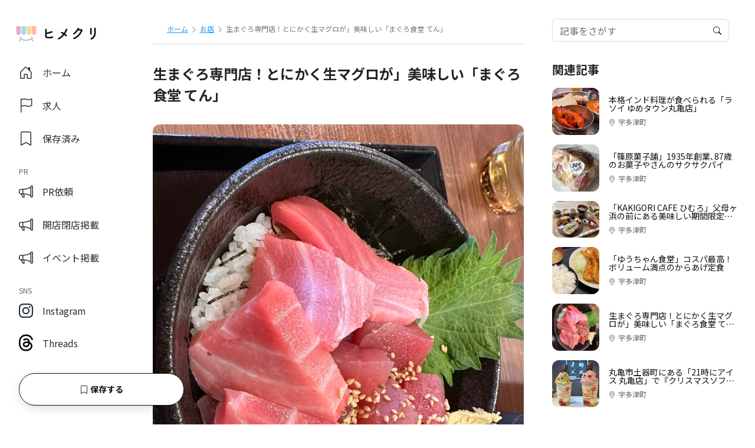

--- FILE ---
content_type: text/html; charset=UTF-8
request_url: https://www.himecuri.com/store/693
body_size: 30399
content:
<!DOCTYPE html>
<html lang="ja">
<head>

<meta charset="utf-8">
<title>生まぐろ専門店！とにかく生マグロが」美味しい「まぐろ食堂 てん」 - ヒメクリヒメクリ</title>
<meta http-equiv="X-UA-Compatible" content="IE=edge">
<meta name="google-site-verification" content="rIgknfmJV0yGwXgTnQpOp8X1v2d3KortAGfXXgd1HYc" />
<meta name="viewport" content="width=device-width,initial-scale=1.0 user-scalable=no"/>
	
<meta name="description" content="">
	

		<!-- All in One SEO 4.9.2 - aioseo.com -->
	<meta name="description" content="今年3月にオープンした「まぐろ食堂 てん」。 鮪漁歴30年の店主が営むまぐろ専門店で、まぐろがとにかく美味しい" />
	<meta name="robots" content="max-image-preview:large" />
	<meta name="author" content="himecuri"/>
	<link rel="canonical" href="https://www.himecuri.com/store/693" />
	<meta name="generator" content="All in One SEO (AIOSEO) 4.9.2" />
		<meta property="og:locale" content="ja_JP" />
		<meta property="og:site_name" content="ヒメクリ - 香川県の予定を日めくりで綴るカレンダーメディア。開店閉店・イベント・雑談ネタを更新しています。" />
		<meta property="og:type" content="article" />
		<meta property="og:title" content="生まぐろ専門店！とにかく生マグロが」美味しい「まぐろ食堂 てん」 - ヒメクリ" />
		<meta property="og:description" content="今年3月にオープンした「まぐろ食堂 てん」。 鮪漁歴30年の店主が営むまぐろ専門店で、まぐろがとにかく美味しい" />
		<meta property="og:url" content="https://www.himecuri.com/store/693" />
		<meta property="og:image" content="https://www.himecuri.com/wp-content/uploads/2022/12/IMG_4105-scaled.jpg" />
		<meta property="og:image:secure_url" content="https://www.himecuri.com/wp-content/uploads/2022/12/IMG_4105-scaled.jpg" />
		<meta property="og:image:width" content="1920" />
		<meta property="og:image:height" content="2560" />
		<meta property="article:published_time" content="2022-12-18T01:00:00+00:00" />
		<meta property="article:modified_time" content="2022-12-18T01:00:00+00:00" />
		<meta name="twitter:card" content="summary_large_image" />
		<meta name="twitter:title" content="生まぐろ専門店！とにかく生マグロが」美味しい「まぐろ食堂 てん」 - ヒメクリ" />
		<meta name="twitter:description" content="今年3月にオープンした「まぐろ食堂 てん」。 鮪漁歴30年の店主が営むまぐろ専門店で、まぐろがとにかく美味しい" />
		<meta name="twitter:image" content="https://www.himecuri.com/wp-content/uploads/2026/01/ogp_v5.png" />
		<script type="application/ld+json" class="aioseo-schema">
			{"@context":"https:\/\/schema.org","@graph":[{"@type":"BlogPosting","@id":"https:\/\/www.himecuri.com\/store\/693#blogposting","name":"\u751f\u307e\u3050\u308d\u5c02\u9580\u5e97\uff01\u3068\u306b\u304b\u304f\u751f\u30de\u30b0\u30ed\u304c\u300d\u7f8e\u5473\u3057\u3044\u300c\u307e\u3050\u308d\u98df\u5802 \u3066\u3093\u300d - \u30d2\u30e1\u30af\u30ea","headline":"\u751f\u307e\u3050\u308d\u5c02\u9580\u5e97\uff01\u3068\u306b\u304b\u304f\u751f\u30de\u30b0\u30ed\u304c\u300d\u7f8e\u5473\u3057\u3044\u300c\u307e\u3050\u308d\u98df\u5802 \u3066\u3093\u300d","author":{"@id":"https:\/\/www.himecuri.com\/author\/garaadmin#author"},"publisher":{"@id":"https:\/\/www.himecuri.com\/#organization"},"image":{"@type":"ImageObject","url":"https:\/\/www.himecuri.com\/wp-content\/uploads\/2022\/12\/IMG_4105-scaled.jpg","width":1920,"height":2560,"caption":"\u5b87\u591a\u6d25\u753a \u307e\u3050\u308d\u98df\u5802\u3066\u3093"},"datePublished":"2022-12-18T10:00:00+09:00","dateModified":"2022-12-18T10:00:00+09:00","inLanguage":"ja","mainEntityOfPage":{"@id":"https:\/\/www.himecuri.com\/store\/693#webpage"},"isPartOf":{"@id":"https:\/\/www.himecuri.com\/store\/693#webpage"},"articleSection":"\u304a\u5e97, \u5b87\u591a\u6d25\u753a, \u548c\u98df"},{"@type":"BreadcrumbList","@id":"https:\/\/www.himecuri.com\/store\/693#breadcrumblist","itemListElement":[{"@type":"ListItem","@id":"https:\/\/www.himecuri.com#listItem","position":1,"name":"\u30db\u30fc\u30e0","item":"https:\/\/www.himecuri.com","nextItem":{"@type":"ListItem","@id":"https:\/\/www.himecuri.com\/store#listItem","name":"\u304a\u5e97"}},{"@type":"ListItem","@id":"https:\/\/www.himecuri.com\/store#listItem","position":2,"name":"\u304a\u5e97","item":"https:\/\/www.himecuri.com\/store","nextItem":{"@type":"ListItem","@id":"https:\/\/www.himecuri.com\/store\/693#listItem","name":"\u751f\u307e\u3050\u308d\u5c02\u9580\u5e97\uff01\u3068\u306b\u304b\u304f\u751f\u30de\u30b0\u30ed\u304c\u300d\u7f8e\u5473\u3057\u3044\u300c\u307e\u3050\u308d\u98df\u5802 \u3066\u3093\u300d"},"previousItem":{"@type":"ListItem","@id":"https:\/\/www.himecuri.com#listItem","name":"\u30db\u30fc\u30e0"}},{"@type":"ListItem","@id":"https:\/\/www.himecuri.com\/store\/693#listItem","position":3,"name":"\u751f\u307e\u3050\u308d\u5c02\u9580\u5e97\uff01\u3068\u306b\u304b\u304f\u751f\u30de\u30b0\u30ed\u304c\u300d\u7f8e\u5473\u3057\u3044\u300c\u307e\u3050\u308d\u98df\u5802 \u3066\u3093\u300d","previousItem":{"@type":"ListItem","@id":"https:\/\/www.himecuri.com\/store#listItem","name":"\u304a\u5e97"}}]},{"@type":"Organization","@id":"https:\/\/www.himecuri.com\/#organization","name":"\u682a\u5f0f\u4f1a\u793e\u30ea\u30d6\u30b5\u30fc\u30d0\u30fc","description":"\u9999\u5ddd\u770c\u306e\u4e88\u5b9a\u3092\u65e5\u3081\u304f\u308a\u3067\u7db4\u308b\u30ab\u30ec\u30f3\u30c0\u30fc\u30e1\u30c7\u30a3\u30a2\u3002\u958b\u5e97\u9589\u5e97\u30fb\u30a4\u30d9\u30f3\u30c8\u30fb\u96d1\u8ac7\u30cd\u30bf\u3092\u66f4\u65b0\u3057\u3066\u3044\u307e\u3059\u3002","url":"https:\/\/www.himecuri.com\/","logo":{"@type":"ImageObject","url":"https:\/\/www.himecuri.com\/wp-content\/uploads\/2025\/11\/icon_v4_radius.png","@id":"https:\/\/www.himecuri.com\/store\/693\/#organizationLogo","width":960,"height":960},"image":{"@id":"https:\/\/www.himecuri.com\/store\/693\/#organizationLogo"},"sameAs":["https:\/\/www.instagram.com\/himecuri_kagawa\/"]},{"@type":"Person","@id":"https:\/\/www.himecuri.com\/author\/garaadmin#author","url":"https:\/\/www.himecuri.com\/author\/garaadmin","name":"himecuri","image":{"@type":"ImageObject","@id":"https:\/\/www.himecuri.com\/store\/693#authorImage","url":"https:\/\/secure.gravatar.com\/avatar\/f5c7feb796b67ea3e84a29d2991cf17a330ab18e01f5188a153ede402d525d6e?s=96&d=mm&r=g","width":96,"height":96,"caption":"himecuri"}},{"@type":"WebPage","@id":"https:\/\/www.himecuri.com\/store\/693#webpage","url":"https:\/\/www.himecuri.com\/store\/693","name":"\u751f\u307e\u3050\u308d\u5c02\u9580\u5e97\uff01\u3068\u306b\u304b\u304f\u751f\u30de\u30b0\u30ed\u304c\u300d\u7f8e\u5473\u3057\u3044\u300c\u307e\u3050\u308d\u98df\u5802 \u3066\u3093\u300d - \u30d2\u30e1\u30af\u30ea","description":"\u4eca\u5e743\u6708\u306b\u30aa\u30fc\u30d7\u30f3\u3057\u305f\u300c\u307e\u3050\u308d\u98df\u5802 \u3066\u3093\u300d\u3002 \u9baa\u6f01\u6b7430\u5e74\u306e\u5e97\u4e3b\u304c\u55b6\u3080\u307e\u3050\u308d\u5c02\u9580\u5e97\u3067\u3001\u307e\u3050\u308d\u304c\u3068\u306b\u304b\u304f\u7f8e\u5473\u3057\u3044","inLanguage":"ja","isPartOf":{"@id":"https:\/\/www.himecuri.com\/#website"},"breadcrumb":{"@id":"https:\/\/www.himecuri.com\/store\/693#breadcrumblist"},"author":{"@id":"https:\/\/www.himecuri.com\/author\/garaadmin#author"},"creator":{"@id":"https:\/\/www.himecuri.com\/author\/garaadmin#author"},"image":{"@type":"ImageObject","url":"https:\/\/www.himecuri.com\/wp-content\/uploads\/2022\/12\/IMG_4105-scaled.jpg","@id":"https:\/\/www.himecuri.com\/store\/693\/#mainImage","width":1920,"height":2560,"caption":"\u5b87\u591a\u6d25\u753a \u307e\u3050\u308d\u98df\u5802\u3066\u3093"},"primaryImageOfPage":{"@id":"https:\/\/www.himecuri.com\/store\/693#mainImage"},"datePublished":"2022-12-18T10:00:00+09:00","dateModified":"2022-12-18T10:00:00+09:00"},{"@type":"WebSite","@id":"https:\/\/www.himecuri.com\/#website","url":"https:\/\/www.himecuri.com\/","name":"\u30d2\u30e1\u30af\u30ea","description":"\u9999\u5ddd\u770c\u306e\u4e88\u5b9a\u3092\u65e5\u3081\u304f\u308a\u3067\u7db4\u308b\u30ab\u30ec\u30f3\u30c0\u30fc\u30e1\u30c7\u30a3\u30a2\u3002\u958b\u5e97\u9589\u5e97\u30fb\u30a4\u30d9\u30f3\u30c8\u30fb\u96d1\u8ac7\u30cd\u30bf\u3092\u66f4\u65b0\u3057\u3066\u3044\u307e\u3059\u3002","inLanguage":"ja","publisher":{"@id":"https:\/\/www.himecuri.com\/#organization"}}]}
		</script>
		<!-- All in One SEO -->

<link rel="alternate" type="application/rss+xml" title="ヒメクリ &raquo; 生まぐろ専門店！とにかく生マグロが」美味しい「まぐろ食堂 てん」 のコメントのフィード" href="https://www.himecuri.com/store/693/feed" />
<link rel="alternate" title="oEmbed (JSON)" type="application/json+oembed" href="https://www.himecuri.com/wp-json/oembed/1.0/embed?url=https%3A%2F%2Fwww.himecuri.com%2Fstore%2F693" />
<link rel="alternate" title="oEmbed (XML)" type="text/xml+oembed" href="https://www.himecuri.com/wp-json/oembed/1.0/embed?url=https%3A%2F%2Fwww.himecuri.com%2Fstore%2F693&#038;format=xml" />
<style id='wp-img-auto-sizes-contain-inline-css' type='text/css'>
img:is([sizes=auto i],[sizes^="auto," i]){contain-intrinsic-size:3000px 1500px}
/*# sourceURL=wp-img-auto-sizes-contain-inline-css */
</style>
<link rel='stylesheet' id='sbi_styles-css' href='https://www.himecuri.com/wp-content/plugins/instagram-feed/css/sbi-styles.min.css?ver=6.10.0' type='text/css' media='all' />
<style id='wp-emoji-styles-inline-css' type='text/css'>

	img.wp-smiley, img.emoji {
		display: inline !important;
		border: none !important;
		box-shadow: none !important;
		height: 1em !important;
		width: 1em !important;
		margin: 0 0.07em !important;
		vertical-align: -0.1em !important;
		background: none !important;
		padding: 0 !important;
	}
/*# sourceURL=wp-emoji-styles-inline-css */
</style>
<style id='wp-block-library-inline-css' type='text/css'>
:root{--wp-block-synced-color:#7a00df;--wp-block-synced-color--rgb:122,0,223;--wp-bound-block-color:var(--wp-block-synced-color);--wp-editor-canvas-background:#ddd;--wp-admin-theme-color:#007cba;--wp-admin-theme-color--rgb:0,124,186;--wp-admin-theme-color-darker-10:#006ba1;--wp-admin-theme-color-darker-10--rgb:0,107,160.5;--wp-admin-theme-color-darker-20:#005a87;--wp-admin-theme-color-darker-20--rgb:0,90,135;--wp-admin-border-width-focus:2px}@media (min-resolution:192dpi){:root{--wp-admin-border-width-focus:1.5px}}.wp-element-button{cursor:pointer}:root .has-very-light-gray-background-color{background-color:#eee}:root .has-very-dark-gray-background-color{background-color:#313131}:root .has-very-light-gray-color{color:#eee}:root .has-very-dark-gray-color{color:#313131}:root .has-vivid-green-cyan-to-vivid-cyan-blue-gradient-background{background:linear-gradient(135deg,#00d084,#0693e3)}:root .has-purple-crush-gradient-background{background:linear-gradient(135deg,#34e2e4,#4721fb 50%,#ab1dfe)}:root .has-hazy-dawn-gradient-background{background:linear-gradient(135deg,#faaca8,#dad0ec)}:root .has-subdued-olive-gradient-background{background:linear-gradient(135deg,#fafae1,#67a671)}:root .has-atomic-cream-gradient-background{background:linear-gradient(135deg,#fdd79a,#004a59)}:root .has-nightshade-gradient-background{background:linear-gradient(135deg,#330968,#31cdcf)}:root .has-midnight-gradient-background{background:linear-gradient(135deg,#020381,#2874fc)}:root{--wp--preset--font-size--normal:16px;--wp--preset--font-size--huge:42px}.has-regular-font-size{font-size:1em}.has-larger-font-size{font-size:2.625em}.has-normal-font-size{font-size:var(--wp--preset--font-size--normal)}.has-huge-font-size{font-size:var(--wp--preset--font-size--huge)}.has-text-align-center{text-align:center}.has-text-align-left{text-align:left}.has-text-align-right{text-align:right}.has-fit-text{white-space:nowrap!important}#end-resizable-editor-section{display:none}.aligncenter{clear:both}.items-justified-left{justify-content:flex-start}.items-justified-center{justify-content:center}.items-justified-right{justify-content:flex-end}.items-justified-space-between{justify-content:space-between}.screen-reader-text{border:0;clip-path:inset(50%);height:1px;margin:-1px;overflow:hidden;padding:0;position:absolute;width:1px;word-wrap:normal!important}.screen-reader-text:focus{background-color:#ddd;clip-path:none;color:#444;display:block;font-size:1em;height:auto;left:5px;line-height:normal;padding:15px 23px 14px;text-decoration:none;top:5px;width:auto;z-index:100000}html :where(.has-border-color){border-style:solid}html :where([style*=border-top-color]){border-top-style:solid}html :where([style*=border-right-color]){border-right-style:solid}html :where([style*=border-bottom-color]){border-bottom-style:solid}html :where([style*=border-left-color]){border-left-style:solid}html :where([style*=border-width]){border-style:solid}html :where([style*=border-top-width]){border-top-style:solid}html :where([style*=border-right-width]){border-right-style:solid}html :where([style*=border-bottom-width]){border-bottom-style:solid}html :where([style*=border-left-width]){border-left-style:solid}html :where(img[class*=wp-image-]){height:auto;max-width:100%}:where(figure){margin:0 0 1em}html :where(.is-position-sticky){--wp-admin--admin-bar--position-offset:var(--wp-admin--admin-bar--height,0px)}@media screen and (max-width:600px){html :where(.is-position-sticky){--wp-admin--admin-bar--position-offset:0px}}

/*# sourceURL=wp-block-library-inline-css */
</style><style id='wp-block-heading-inline-css' type='text/css'>
h1:where(.wp-block-heading).has-background,h2:where(.wp-block-heading).has-background,h3:where(.wp-block-heading).has-background,h4:where(.wp-block-heading).has-background,h5:where(.wp-block-heading).has-background,h6:where(.wp-block-heading).has-background{padding:1.25em 2.375em}h1.has-text-align-left[style*=writing-mode]:where([style*=vertical-lr]),h1.has-text-align-right[style*=writing-mode]:where([style*=vertical-rl]),h2.has-text-align-left[style*=writing-mode]:where([style*=vertical-lr]),h2.has-text-align-right[style*=writing-mode]:where([style*=vertical-rl]),h3.has-text-align-left[style*=writing-mode]:where([style*=vertical-lr]),h3.has-text-align-right[style*=writing-mode]:where([style*=vertical-rl]),h4.has-text-align-left[style*=writing-mode]:where([style*=vertical-lr]),h4.has-text-align-right[style*=writing-mode]:where([style*=vertical-rl]),h5.has-text-align-left[style*=writing-mode]:where([style*=vertical-lr]),h5.has-text-align-right[style*=writing-mode]:where([style*=vertical-rl]),h6.has-text-align-left[style*=writing-mode]:where([style*=vertical-lr]),h6.has-text-align-right[style*=writing-mode]:where([style*=vertical-rl]){rotate:180deg}
/*# sourceURL=https://www.himecuri.com/wp-includes/blocks/heading/style.min.css */
</style>
<style id='wp-block-image-inline-css' type='text/css'>
.wp-block-image>a,.wp-block-image>figure>a{display:inline-block}.wp-block-image img{box-sizing:border-box;height:auto;max-width:100%;vertical-align:bottom}@media not (prefers-reduced-motion){.wp-block-image img.hide{visibility:hidden}.wp-block-image img.show{animation:show-content-image .4s}}.wp-block-image[style*=border-radius] img,.wp-block-image[style*=border-radius]>a{border-radius:inherit}.wp-block-image.has-custom-border img{box-sizing:border-box}.wp-block-image.aligncenter{text-align:center}.wp-block-image.alignfull>a,.wp-block-image.alignwide>a{width:100%}.wp-block-image.alignfull img,.wp-block-image.alignwide img{height:auto;width:100%}.wp-block-image .aligncenter,.wp-block-image .alignleft,.wp-block-image .alignright,.wp-block-image.aligncenter,.wp-block-image.alignleft,.wp-block-image.alignright{display:table}.wp-block-image .aligncenter>figcaption,.wp-block-image .alignleft>figcaption,.wp-block-image .alignright>figcaption,.wp-block-image.aligncenter>figcaption,.wp-block-image.alignleft>figcaption,.wp-block-image.alignright>figcaption{caption-side:bottom;display:table-caption}.wp-block-image .alignleft{float:left;margin:.5em 1em .5em 0}.wp-block-image .alignright{float:right;margin:.5em 0 .5em 1em}.wp-block-image .aligncenter{margin-left:auto;margin-right:auto}.wp-block-image :where(figcaption){margin-bottom:1em;margin-top:.5em}.wp-block-image.is-style-circle-mask img{border-radius:9999px}@supports ((-webkit-mask-image:none) or (mask-image:none)) or (-webkit-mask-image:none){.wp-block-image.is-style-circle-mask img{border-radius:0;-webkit-mask-image:url('data:image/svg+xml;utf8,<svg viewBox="0 0 100 100" xmlns="http://www.w3.org/2000/svg"><circle cx="50" cy="50" r="50"/></svg>');mask-image:url('data:image/svg+xml;utf8,<svg viewBox="0 0 100 100" xmlns="http://www.w3.org/2000/svg"><circle cx="50" cy="50" r="50"/></svg>');mask-mode:alpha;-webkit-mask-position:center;mask-position:center;-webkit-mask-repeat:no-repeat;mask-repeat:no-repeat;-webkit-mask-size:contain;mask-size:contain}}:root :where(.wp-block-image.is-style-rounded img,.wp-block-image .is-style-rounded img){border-radius:9999px}.wp-block-image figure{margin:0}.wp-lightbox-container{display:flex;flex-direction:column;position:relative}.wp-lightbox-container img{cursor:zoom-in}.wp-lightbox-container img:hover+button{opacity:1}.wp-lightbox-container button{align-items:center;backdrop-filter:blur(16px) saturate(180%);background-color:#5a5a5a40;border:none;border-radius:4px;cursor:zoom-in;display:flex;height:20px;justify-content:center;opacity:0;padding:0;position:absolute;right:16px;text-align:center;top:16px;width:20px;z-index:100}@media not (prefers-reduced-motion){.wp-lightbox-container button{transition:opacity .2s ease}}.wp-lightbox-container button:focus-visible{outline:3px auto #5a5a5a40;outline:3px auto -webkit-focus-ring-color;outline-offset:3px}.wp-lightbox-container button:hover{cursor:pointer;opacity:1}.wp-lightbox-container button:focus{opacity:1}.wp-lightbox-container button:focus,.wp-lightbox-container button:hover,.wp-lightbox-container button:not(:hover):not(:active):not(.has-background){background-color:#5a5a5a40;border:none}.wp-lightbox-overlay{box-sizing:border-box;cursor:zoom-out;height:100vh;left:0;overflow:hidden;position:fixed;top:0;visibility:hidden;width:100%;z-index:100000}.wp-lightbox-overlay .close-button{align-items:center;cursor:pointer;display:flex;justify-content:center;min-height:40px;min-width:40px;padding:0;position:absolute;right:calc(env(safe-area-inset-right) + 16px);top:calc(env(safe-area-inset-top) + 16px);z-index:5000000}.wp-lightbox-overlay .close-button:focus,.wp-lightbox-overlay .close-button:hover,.wp-lightbox-overlay .close-button:not(:hover):not(:active):not(.has-background){background:none;border:none}.wp-lightbox-overlay .lightbox-image-container{height:var(--wp--lightbox-container-height);left:50%;overflow:hidden;position:absolute;top:50%;transform:translate(-50%,-50%);transform-origin:top left;width:var(--wp--lightbox-container-width);z-index:9999999999}.wp-lightbox-overlay .wp-block-image{align-items:center;box-sizing:border-box;display:flex;height:100%;justify-content:center;margin:0;position:relative;transform-origin:0 0;width:100%;z-index:3000000}.wp-lightbox-overlay .wp-block-image img{height:var(--wp--lightbox-image-height);min-height:var(--wp--lightbox-image-height);min-width:var(--wp--lightbox-image-width);width:var(--wp--lightbox-image-width)}.wp-lightbox-overlay .wp-block-image figcaption{display:none}.wp-lightbox-overlay button{background:none;border:none}.wp-lightbox-overlay .scrim{background-color:#fff;height:100%;opacity:.9;position:absolute;width:100%;z-index:2000000}.wp-lightbox-overlay.active{visibility:visible}@media not (prefers-reduced-motion){.wp-lightbox-overlay.active{animation:turn-on-visibility .25s both}.wp-lightbox-overlay.active img{animation:turn-on-visibility .35s both}.wp-lightbox-overlay.show-closing-animation:not(.active){animation:turn-off-visibility .35s both}.wp-lightbox-overlay.show-closing-animation:not(.active) img{animation:turn-off-visibility .25s both}.wp-lightbox-overlay.zoom.active{animation:none;opacity:1;visibility:visible}.wp-lightbox-overlay.zoom.active .lightbox-image-container{animation:lightbox-zoom-in .4s}.wp-lightbox-overlay.zoom.active .lightbox-image-container img{animation:none}.wp-lightbox-overlay.zoom.active .scrim{animation:turn-on-visibility .4s forwards}.wp-lightbox-overlay.zoom.show-closing-animation:not(.active){animation:none}.wp-lightbox-overlay.zoom.show-closing-animation:not(.active) .lightbox-image-container{animation:lightbox-zoom-out .4s}.wp-lightbox-overlay.zoom.show-closing-animation:not(.active) .lightbox-image-container img{animation:none}.wp-lightbox-overlay.zoom.show-closing-animation:not(.active) .scrim{animation:turn-off-visibility .4s forwards}}@keyframes show-content-image{0%{visibility:hidden}99%{visibility:hidden}to{visibility:visible}}@keyframes turn-on-visibility{0%{opacity:0}to{opacity:1}}@keyframes turn-off-visibility{0%{opacity:1;visibility:visible}99%{opacity:0;visibility:visible}to{opacity:0;visibility:hidden}}@keyframes lightbox-zoom-in{0%{transform:translate(calc((-100vw + var(--wp--lightbox-scrollbar-width))/2 + var(--wp--lightbox-initial-left-position)),calc(-50vh + var(--wp--lightbox-initial-top-position))) scale(var(--wp--lightbox-scale))}to{transform:translate(-50%,-50%) scale(1)}}@keyframes lightbox-zoom-out{0%{transform:translate(-50%,-50%) scale(1);visibility:visible}99%{visibility:visible}to{transform:translate(calc((-100vw + var(--wp--lightbox-scrollbar-width))/2 + var(--wp--lightbox-initial-left-position)),calc(-50vh + var(--wp--lightbox-initial-top-position))) scale(var(--wp--lightbox-scale));visibility:hidden}}
/*# sourceURL=https://www.himecuri.com/wp-includes/blocks/image/style.min.css */
</style>
<style id='wp-block-paragraph-inline-css' type='text/css'>
.is-small-text{font-size:.875em}.is-regular-text{font-size:1em}.is-large-text{font-size:2.25em}.is-larger-text{font-size:3em}.has-drop-cap:not(:focus):first-letter{float:left;font-size:8.4em;font-style:normal;font-weight:100;line-height:.68;margin:.05em .1em 0 0;text-transform:uppercase}body.rtl .has-drop-cap:not(:focus):first-letter{float:none;margin-left:.1em}p.has-drop-cap.has-background{overflow:hidden}:root :where(p.has-background){padding:1.25em 2.375em}:where(p.has-text-color:not(.has-link-color)) a{color:inherit}p.has-text-align-left[style*="writing-mode:vertical-lr"],p.has-text-align-right[style*="writing-mode:vertical-rl"]{rotate:180deg}
/*# sourceURL=https://www.himecuri.com/wp-includes/blocks/paragraph/style.min.css */
</style>
<style id='global-styles-inline-css' type='text/css'>
:root{--wp--preset--aspect-ratio--square: 1;--wp--preset--aspect-ratio--4-3: 4/3;--wp--preset--aspect-ratio--3-4: 3/4;--wp--preset--aspect-ratio--3-2: 3/2;--wp--preset--aspect-ratio--2-3: 2/3;--wp--preset--aspect-ratio--16-9: 16/9;--wp--preset--aspect-ratio--9-16: 9/16;--wp--preset--color--black: #000000;--wp--preset--color--cyan-bluish-gray: #abb8c3;--wp--preset--color--white: #ffffff;--wp--preset--color--pale-pink: #f78da7;--wp--preset--color--vivid-red: #cf2e2e;--wp--preset--color--luminous-vivid-orange: #ff6900;--wp--preset--color--luminous-vivid-amber: #fcb900;--wp--preset--color--light-green-cyan: #7bdcb5;--wp--preset--color--vivid-green-cyan: #00d084;--wp--preset--color--pale-cyan-blue: #8ed1fc;--wp--preset--color--vivid-cyan-blue: #0693e3;--wp--preset--color--vivid-purple: #9b51e0;--wp--preset--gradient--vivid-cyan-blue-to-vivid-purple: linear-gradient(135deg,rgb(6,147,227) 0%,rgb(155,81,224) 100%);--wp--preset--gradient--light-green-cyan-to-vivid-green-cyan: linear-gradient(135deg,rgb(122,220,180) 0%,rgb(0,208,130) 100%);--wp--preset--gradient--luminous-vivid-amber-to-luminous-vivid-orange: linear-gradient(135deg,rgb(252,185,0) 0%,rgb(255,105,0) 100%);--wp--preset--gradient--luminous-vivid-orange-to-vivid-red: linear-gradient(135deg,rgb(255,105,0) 0%,rgb(207,46,46) 100%);--wp--preset--gradient--very-light-gray-to-cyan-bluish-gray: linear-gradient(135deg,rgb(238,238,238) 0%,rgb(169,184,195) 100%);--wp--preset--gradient--cool-to-warm-spectrum: linear-gradient(135deg,rgb(74,234,220) 0%,rgb(151,120,209) 20%,rgb(207,42,186) 40%,rgb(238,44,130) 60%,rgb(251,105,98) 80%,rgb(254,248,76) 100%);--wp--preset--gradient--blush-light-purple: linear-gradient(135deg,rgb(255,206,236) 0%,rgb(152,150,240) 100%);--wp--preset--gradient--blush-bordeaux: linear-gradient(135deg,rgb(254,205,165) 0%,rgb(254,45,45) 50%,rgb(107,0,62) 100%);--wp--preset--gradient--luminous-dusk: linear-gradient(135deg,rgb(255,203,112) 0%,rgb(199,81,192) 50%,rgb(65,88,208) 100%);--wp--preset--gradient--pale-ocean: linear-gradient(135deg,rgb(255,245,203) 0%,rgb(182,227,212) 50%,rgb(51,167,181) 100%);--wp--preset--gradient--electric-grass: linear-gradient(135deg,rgb(202,248,128) 0%,rgb(113,206,126) 100%);--wp--preset--gradient--midnight: linear-gradient(135deg,rgb(2,3,129) 0%,rgb(40,116,252) 100%);--wp--preset--font-size--small: 13px;--wp--preset--font-size--medium: 20px;--wp--preset--font-size--large: 36px;--wp--preset--font-size--x-large: 42px;--wp--preset--spacing--20: 0.44rem;--wp--preset--spacing--30: 0.67rem;--wp--preset--spacing--40: 1rem;--wp--preset--spacing--50: 1.5rem;--wp--preset--spacing--60: 2.25rem;--wp--preset--spacing--70: 3.38rem;--wp--preset--spacing--80: 5.06rem;--wp--preset--shadow--natural: 6px 6px 9px rgba(0, 0, 0, 0.2);--wp--preset--shadow--deep: 12px 12px 50px rgba(0, 0, 0, 0.4);--wp--preset--shadow--sharp: 6px 6px 0px rgba(0, 0, 0, 0.2);--wp--preset--shadow--outlined: 6px 6px 0px -3px rgb(255, 255, 255), 6px 6px rgb(0, 0, 0);--wp--preset--shadow--crisp: 6px 6px 0px rgb(0, 0, 0);}:where(.is-layout-flex){gap: 0.5em;}:where(.is-layout-grid){gap: 0.5em;}body .is-layout-flex{display: flex;}.is-layout-flex{flex-wrap: wrap;align-items: center;}.is-layout-flex > :is(*, div){margin: 0;}body .is-layout-grid{display: grid;}.is-layout-grid > :is(*, div){margin: 0;}:where(.wp-block-columns.is-layout-flex){gap: 2em;}:where(.wp-block-columns.is-layout-grid){gap: 2em;}:where(.wp-block-post-template.is-layout-flex){gap: 1.25em;}:where(.wp-block-post-template.is-layout-grid){gap: 1.25em;}.has-black-color{color: var(--wp--preset--color--black) !important;}.has-cyan-bluish-gray-color{color: var(--wp--preset--color--cyan-bluish-gray) !important;}.has-white-color{color: var(--wp--preset--color--white) !important;}.has-pale-pink-color{color: var(--wp--preset--color--pale-pink) !important;}.has-vivid-red-color{color: var(--wp--preset--color--vivid-red) !important;}.has-luminous-vivid-orange-color{color: var(--wp--preset--color--luminous-vivid-orange) !important;}.has-luminous-vivid-amber-color{color: var(--wp--preset--color--luminous-vivid-amber) !important;}.has-light-green-cyan-color{color: var(--wp--preset--color--light-green-cyan) !important;}.has-vivid-green-cyan-color{color: var(--wp--preset--color--vivid-green-cyan) !important;}.has-pale-cyan-blue-color{color: var(--wp--preset--color--pale-cyan-blue) !important;}.has-vivid-cyan-blue-color{color: var(--wp--preset--color--vivid-cyan-blue) !important;}.has-vivid-purple-color{color: var(--wp--preset--color--vivid-purple) !important;}.has-black-background-color{background-color: var(--wp--preset--color--black) !important;}.has-cyan-bluish-gray-background-color{background-color: var(--wp--preset--color--cyan-bluish-gray) !important;}.has-white-background-color{background-color: var(--wp--preset--color--white) !important;}.has-pale-pink-background-color{background-color: var(--wp--preset--color--pale-pink) !important;}.has-vivid-red-background-color{background-color: var(--wp--preset--color--vivid-red) !important;}.has-luminous-vivid-orange-background-color{background-color: var(--wp--preset--color--luminous-vivid-orange) !important;}.has-luminous-vivid-amber-background-color{background-color: var(--wp--preset--color--luminous-vivid-amber) !important;}.has-light-green-cyan-background-color{background-color: var(--wp--preset--color--light-green-cyan) !important;}.has-vivid-green-cyan-background-color{background-color: var(--wp--preset--color--vivid-green-cyan) !important;}.has-pale-cyan-blue-background-color{background-color: var(--wp--preset--color--pale-cyan-blue) !important;}.has-vivid-cyan-blue-background-color{background-color: var(--wp--preset--color--vivid-cyan-blue) !important;}.has-vivid-purple-background-color{background-color: var(--wp--preset--color--vivid-purple) !important;}.has-black-border-color{border-color: var(--wp--preset--color--black) !important;}.has-cyan-bluish-gray-border-color{border-color: var(--wp--preset--color--cyan-bluish-gray) !important;}.has-white-border-color{border-color: var(--wp--preset--color--white) !important;}.has-pale-pink-border-color{border-color: var(--wp--preset--color--pale-pink) !important;}.has-vivid-red-border-color{border-color: var(--wp--preset--color--vivid-red) !important;}.has-luminous-vivid-orange-border-color{border-color: var(--wp--preset--color--luminous-vivid-orange) !important;}.has-luminous-vivid-amber-border-color{border-color: var(--wp--preset--color--luminous-vivid-amber) !important;}.has-light-green-cyan-border-color{border-color: var(--wp--preset--color--light-green-cyan) !important;}.has-vivid-green-cyan-border-color{border-color: var(--wp--preset--color--vivid-green-cyan) !important;}.has-pale-cyan-blue-border-color{border-color: var(--wp--preset--color--pale-cyan-blue) !important;}.has-vivid-cyan-blue-border-color{border-color: var(--wp--preset--color--vivid-cyan-blue) !important;}.has-vivid-purple-border-color{border-color: var(--wp--preset--color--vivid-purple) !important;}.has-vivid-cyan-blue-to-vivid-purple-gradient-background{background: var(--wp--preset--gradient--vivid-cyan-blue-to-vivid-purple) !important;}.has-light-green-cyan-to-vivid-green-cyan-gradient-background{background: var(--wp--preset--gradient--light-green-cyan-to-vivid-green-cyan) !important;}.has-luminous-vivid-amber-to-luminous-vivid-orange-gradient-background{background: var(--wp--preset--gradient--luminous-vivid-amber-to-luminous-vivid-orange) !important;}.has-luminous-vivid-orange-to-vivid-red-gradient-background{background: var(--wp--preset--gradient--luminous-vivid-orange-to-vivid-red) !important;}.has-very-light-gray-to-cyan-bluish-gray-gradient-background{background: var(--wp--preset--gradient--very-light-gray-to-cyan-bluish-gray) !important;}.has-cool-to-warm-spectrum-gradient-background{background: var(--wp--preset--gradient--cool-to-warm-spectrum) !important;}.has-blush-light-purple-gradient-background{background: var(--wp--preset--gradient--blush-light-purple) !important;}.has-blush-bordeaux-gradient-background{background: var(--wp--preset--gradient--blush-bordeaux) !important;}.has-luminous-dusk-gradient-background{background: var(--wp--preset--gradient--luminous-dusk) !important;}.has-pale-ocean-gradient-background{background: var(--wp--preset--gradient--pale-ocean) !important;}.has-electric-grass-gradient-background{background: var(--wp--preset--gradient--electric-grass) !important;}.has-midnight-gradient-background{background: var(--wp--preset--gradient--midnight) !important;}.has-small-font-size{font-size: var(--wp--preset--font-size--small) !important;}.has-medium-font-size{font-size: var(--wp--preset--font-size--medium) !important;}.has-large-font-size{font-size: var(--wp--preset--font-size--large) !important;}.has-x-large-font-size{font-size: var(--wp--preset--font-size--x-large) !important;}
/*# sourceURL=global-styles-inline-css */
</style>

<style id='classic-theme-styles-inline-css' type='text/css'>
/*! This file is auto-generated */
.wp-block-button__link{color:#fff;background-color:#32373c;border-radius:9999px;box-shadow:none;text-decoration:none;padding:calc(.667em + 2px) calc(1.333em + 2px);font-size:1.125em}.wp-block-file__button{background:#32373c;color:#fff;text-decoration:none}
/*# sourceURL=/wp-includes/css/classic-themes.min.css */
</style>
<link rel='stylesheet' id='dnd-upload-cf7-css' href='https://www.himecuri.com/wp-content/plugins/drag-and-drop-multiple-file-upload-contact-form-7/assets/css/dnd-upload-cf7.css?ver=1.3.9.2' type='text/css' media='all' />
<link rel='stylesheet' id='contact-form-7-css' href='https://www.himecuri.com/wp-content/plugins/contact-form-7/includes/css/styles.css?ver=6.1.4' type='text/css' media='all' />
<link rel='stylesheet' id='wpcf7-redirect-script-frontend-css' href='https://www.himecuri.com/wp-content/plugins/wpcf7-redirect/build/assets/frontend-script.css?ver=2c532d7e2be36f6af233' type='text/css' media='all' />
<link rel='stylesheet' id='my-theme-style-css' href='https://www.himecuri.com/wp-content/themes/weather1.4.0/style.css?ver=1769298409' type='text/css' media='all' />
<script type="text/javascript" src="https://www.himecuri.com/wp-includes/js/jquery/jquery.min.js?ver=3.7.1" id="jquery-core-js"></script>
<script type="text/javascript" src="https://www.himecuri.com/wp-includes/js/jquery/jquery-migrate.min.js?ver=3.4.1" id="jquery-migrate-js"></script>
<link rel="https://api.w.org/" href="https://www.himecuri.com/wp-json/" /><link rel="alternate" title="JSON" type="application/json" href="https://www.himecuri.com/wp-json/wp/v2/posts/693" /><link rel="EditURI" type="application/rsd+xml" title="RSD" href="https://www.himecuri.com/xmlrpc.php?rsd" />
<link rel='shortlink' href='https://www.himecuri.com/?p=693' />
  <script type="application/ld+json">
    {
      "@context": "http://schema.org",
      "@type": "Article",
      "name": "ヒメクリ",
      "alternateName": "ヒメクリ 香川",
      "mainEntityOfPage": "https://www.himecuri.com/store/693",
      "headline": "生まぐろ専門店！とにかく生マグロが」美味しい「まぐろ食堂 てん」",
      "image": {
        "@type": "ImageObject",
        "url": "https://www.himecuri.com/wp-content/uploads/2022/12/IMG_4105-scaled.jpg",
        "width": 1920,
        "height": 2560      },
      "datePublished": "2022-12-18T10:00:00+0900",
      "dateModified": "2022-12-18T10:00:00+0900",
      "author": {
        "@type": "Person",
        "name": ""
      },
      "publisher": {
        "@type": "Organization",
        "name": "ヒメクリ",
        "logo": {
          "@type": "ImageObject",
          "url": "https://www.himecuri.com/wp-content/themes/weather1.4.0/img/logomark_v4.png"
        }
      },
      "description": "今年3月にオープンした「まぐろ食堂 てん」。 鮪漁歴30年の店主が営むまぐろ専門店で、まぐろがとにかく美味しいお店です！ 店内にはメニューがたくさん 店内に入ると壁にメニューが貼ってある他、席の後ろにもメニューの冊子があ..."
    }
  </script>
  <link rel="icon" href="https://www.himecuri.com/wp-content/uploads/2025/11/cropped-favicon_v4-32x32.png" sizes="32x32" />
<link rel="icon" href="https://www.himecuri.com/wp-content/uploads/2025/11/cropped-favicon_v4-192x192.png" sizes="192x192" />
<link rel="apple-touch-icon" href="https://www.himecuri.com/wp-content/uploads/2025/11/cropped-favicon_v4-180x180.png" />
<meta name="msapplication-TileImage" content="https://www.himecuri.com/wp-content/uploads/2025/11/cropped-favicon_v4-270x270.png" />
<link rel="stylesheet" href="https://www.himecuri.com/wp-content/themes/weather1.4.0/css/reset.css">
<link rel="preconnect" href="https://fonts.googleapis.com">
<link rel="preconnect" href="https://fonts.gstatic.com" crossorigin>
<link href="https://fonts.googleapis.com/css2?family=Noto+Sans+JP:wght@400;700&display=swap" rel="stylesheet">
<link rel="stylesheet" href="https://www.himecuri.com/wp-content/themes/weather1.4.0/css/bootstrap.css">
<link rel="stylesheet" href="https://www.himecuri.com/wp-content/themes/weather1.4.0/css/bootstrap-icon.css">
<link rel="stylesheet" href="https://www.himecuri.com/wp-content/themes/weather1.4.0/css/slick.css">
<link rel="stylesheet" href="https://www.himecuri.com/wp-content/themes/weather1.4.0/css/slick-theme.css">
<link rel="stylesheet" href="https://cdn.jsdelivr.net/npm/swiper@8/swiper-bundle.min.css"/>
<link rel="stylesheet" href="//ajax.googleapis.com/ajax/libs/jqueryui/1.12.1/themes/smoothness/jquery-ui.css">
<link rel="stylesheet" href="https://www.himecuri.com/wp-content/themes/weather1.4.0/style.css?v=1769298409">

<!--[if lt IE 9]>
<script src="https://www.himecuri.com/wp-content/themes/weather1.4.0/js/html5shiv.js"></script>
<script src="https://www.himecuri.com/wp-content/themes/weather1.4.0/js/respond.min.js"></script>
<![endif]-->

<!-- OGP -->
<meta property="og:type" content="article">
<meta property="og:locale" content="ja_JP" />
<meta property="og:description" content="今年3月にオープンした「まぐろ食堂 てん」。 鮪漁歴30年の店主が営むまぐろ専門店で、まぐろがとにかく美味しいお店です！ 店内にはメニューがたくさん 店内に入ると壁にメニューが貼ってある他、席の後ろに">
<meta property="og:title" content="生まぐろ専門店！とにかく生マグロが」美味しい「まぐろ食堂 てん」">
<meta property="og:url" content="https://www.himecuri.com/store/693">
<meta property="og:site_name" content="ヒメクリ">
<meta property="og:image" content="https://www.himecuri.com/wp-content/uploads/2022/12/IMG_4105-scaled.jpg">
<meta name="application-name" content="ヒメクリ">
<meta name="twitter:title" content="ヒメクリ">
<!-- /.OGP -->

<meta name="apple-itunes-app" content="app-id=6757322072">

<!-- JS./ -->
<script async src="https://pagead2.googlesyndication.com/pagead/js/adsbygoogle.js?client=ca-pub-1796922161940741" crossorigin="anonymous"></script>
<script src="https://ajax.googleapis.com/ajax/libs/jquery/3.6.0/jquery.min.js"></script>
<script src="//ajax.googleapis.com/ajax/libs/jqueryui/1.12.1/jquery-ui.min.js"></script>
<script src="//ajax.googleapis.com/ajax/libs/jqueryui/1/i18n/jquery.ui.datepicker-ja.min.js"></script>
<script src="https://cdn.jsdelivr.net/npm/bootstrap@5.0.2/dist/js/bootstrap.bundle.min.js" integrity="sha384-MrcW6ZMFYlzcLA8Nl+NtUVF0sA7MsXsP1UyJoMp4YLEuNSfAP+JcXn/tWtIaxVXM" crossorigin="anonymous"></script>
<script src="https://cdn.jsdelivr.net/npm/swiper@8/swiper-bundle.min.js"></script>
<script src="https://www.himecuri.com/wp-content/themes/weather1.4.0/js/main.js?ver=1769297650"></script>
<script src="https://www.himecuri.com/wp-content/themes/weather1.4.0/js/slick.min.js"></script>
  <script type="application/ld+json">
    {
      "@context": "http://schema.org",
      "@type": "Article",
      "name": "ヒメクリ",
      "alternateName": "ヒメクリ 香川",
      "mainEntityOfPage": "https://www.himecuri.com/store/693",
      "headline": "生まぐろ専門店！とにかく生マグロが」美味しい「まぐろ食堂 てん」",
      "image": {
        "@type": "ImageObject",
        "url": "https://www.himecuri.com/wp-content/uploads/2022/12/IMG_4105-scaled.jpg",
        "width": 1920,
        "height": 2560      },
      "datePublished": "2022-12-18T10:00:00+0900",
      "dateModified": "2022-12-18T10:00:00+0900",
      "author": {
        "@type": "Person",
        "name": "himecuri"
      },
      "publisher": {
        "@type": "Organization",
        "name": "ヒメクリ",
        "logo": {
          "@type": "ImageObject",
          "url": "https://www.himecuri.com/wp-content/themes/weather1.4.0/img/logomark_v4.png"
        }
      },
      "description": "今年3月にオープンした「まぐろ食堂 てん」。 鮪漁歴30年の店主が営むまぐろ専門店で、まぐろがとにかく美味しいお店です！ 店内にはメニューがたくさん 店内に入ると壁にメニューが貼ってある他、席の後ろにもメニューの冊子があ..."
    }
  </script>
  <!-- /.JS -->

<!-- FAVICON, ICON -->
<link rel="icon" href="https://www.himecuri.com/wp-content/themes/weather1.4.0/img/icon/favicon_v4.png" sizes="32x32" />
<link rel="icon" href="https://www.himecuri.com/wp-content/themes/weather1.4.0/img/icon/favicon_v4.png" sizes="192x192" />
<link rel="apple-touch-icon-precomposed" href="https://www.himecuri.com/wp-content/themes/weather1.4.0/img/icon/icon_v4.png" />
<meta name="msapplication-TileImage" content="https://www.himecuri.com/wp-content/themes/weather1.4.0/img/icon/icon_v4.png" />
<!-- /.FAVICON, ICON -->

</head>
<body>
<div id="header_pc" class="visible-sm visible-xs">
	<div class="container">
		<div class="header-inner">
			<div class="header-logo-block">
				<div class="header-logo">
					<a href="https://www.himecuri.com"><img loading="lazy" src="https://www.himecuri.com/wp-content/themes/weather1.4.0/img/logomark_v4.png" alt="ヒメクリ"></a>
				</div>
							<div class="header-desc hidden-lg">香川県の出来事を日めくりで綴る<br class="visible-xs">カレンダーメディア</div>
						</div>
		</div>
	</div>
</div>
<div id="main">
    <div id="sidebar_menu" class="col-lg-2 hidden-sm hidden-xs">
	<div class="sidebar-inner">
        <div class="sidebar-logo">
            <a href="https://www.himecuri.com"><img loading="lazy" src="https://www.himecuri.com/wp-content/themes/weather1.4.0/img/logomark_v4.png" alt="ヒメクリ"></a>
        </div>
		<ul id="footer_menu_menu" class="global-nav">
            <li ><a href="https://www.himecuri.com"><span class="header-menu-icon"><i class="bi bi-house-door"></i></span>ホーム</a></li>
                        <li ><a href="https://www.himecuri.com/jobs"><span class="header-menu-icon"><i class="bi bi-flag"></i></span>求人</a></li>
            <li ><a href="https://www.himecuri.com/favorite"><span class="header-menu-icon"><i class="bi bi-bookmark"></i></span>保存済み</a></li>
            <div class="global-nav-header hidden-sm hidden-xs">PR</div>
            <li id="header_menu_ads"><a href="https://www.himecuri.com/himecuri-pr" class="bg-gradient"><i class="bi bi-megaphone"></i>PR依頼</a></li>
            <!-- <li id="header_menu_ads"><a href="https://www.himecuri.com/himecuri-pr-starter" class="bg-gradient"><i class="bi bi-megaphone"></i>PRサブスク</a></li> -->
            <li id="header_menu_ads"><a href="https://www.himecuri.com/post-request" class="bg-gradient"><i class="bi bi-megaphone"></i>開店閉店掲載</a></li>
            <li id="header_menu_ads"><a href="https://www.himecuri.com/event-request" class="bg-gradient"><i class="bi bi-megaphone"></i>イベント掲載</a></li>
            <div class="global-nav-header hidden-sm hidden-xs">SNS</div>
            <li><a href="https://www.instagram.com/himecuri_kagawa/" target="_brank"><span class="sidebar-menu-icon"><i class="bi bi-instagram"></i></span>Instagram</a></li>
            <li><a href="https://www.threads.net/@himecuri_kagawa/" target="_brank"><span class="sidebar-menu-icon"><img src="https://www.himecuri.com/wp-content/themes/weather1.4.0/img/icon/header_threads_icon.png"></span>Threads</a></li>
        </ul>
	</div>
</div>	<div id="main_contents" class="col-lg-10">
		<div id="single" class="container">
			<div class="row g-0">
				<div id="main_block" class="col-lg-8">
					<div  class="single-contents-block">
						<ol class="breadcrumbs" vocab="https://schema.org/" typeof="BreadcrumbList"><li property="itemListElement" typeof="ListItem"><a property="item" typeof="WebPage" href="https://www.himecuri.com" ><span property="name"><i class="fa fa-home" aria-hidden="true"></i>ホーム</span></a><meta property="position" content="1"></li><i class="bi bi-chevron-right"></i><li property="itemListElement" typeof="ListItem"><a property="item" typeof="WebPage" href="https://www.himecuri.com/store"><span property="name">お店</span></a><meta property="position" content="2"></li><i class="bi bi-chevron-right"></i><li property="itemListElement" typeof="ListItem"><span property="name">生まぐろ専門店！とにかく生マグロが」美味しい「まぐろ食堂 てん」</span><meta property="position" content="3"></li></ol>						<div class="single-title"><h1>生まぐろ専門店！とにかく生マグロが」美味しい「まぐろ食堂 てん」</h1></div>
											<div class="single-thumb">
							<img width="960" height="1280" src="https://www.himecuri.com/wp-content/uploads/2022/12/IMG_4105-960x1280.jpg" class="attachment-large size-large wp-post-image" alt="宇多津町 まぐろ食堂てん" decoding="async" loading="lazy" srcset="https://www.himecuri.com/wp-content/uploads/2022/12/IMG_4105-960x1280.jpg 960w, https://www.himecuri.com/wp-content/uploads/2022/12/IMG_4105-480x640.jpg 480w, https://www.himecuri.com/wp-content/uploads/2022/12/IMG_4105-768x1024.jpg 768w, https://www.himecuri.com/wp-content/uploads/2022/12/IMG_4105-1152x1536.jpg 1152w, https://www.himecuri.com/wp-content/uploads/2022/12/IMG_4105-1536x2048.jpg 1536w, https://www.himecuri.com/wp-content/uploads/2022/12/IMG_4105-scaled.jpg 1920w" sizes="auto, (max-width: 960px) 100vw, 960px" />						</div>
					
						<div class="single-contents">
							
<p>今年3月にオープンした「まぐろ食堂 てん」。</p>



<p>鮪漁歴30年の店主が営むまぐろ専門店で、まぐろがとにかく美味しいお店です！</p>



<h2 class="wp-block-heading">店内にはメニューがたくさん</h2>



<figure class="wp-block-image size-large"><img loading="lazy" decoding="async" width="1280" height="960" src="https://www.himecuri.com/wp-content/uploads/2022/12/IMG_4103-1280x960.jpg" alt="宇多津町 まぐろ食堂てん" class="wp-image-694" srcset="https://www.himecuri.com/wp-content/uploads/2022/12/IMG_4103-1280x960.jpg 1280w, https://www.himecuri.com/wp-content/uploads/2022/12/IMG_4103-640x480.jpg 640w, https://www.himecuri.com/wp-content/uploads/2022/12/IMG_4103-768x576.jpg 768w, https://www.himecuri.com/wp-content/uploads/2022/12/IMG_4103-1536x1152.jpg 1536w, https://www.himecuri.com/wp-content/uploads/2022/12/IMG_4103-2048x1536.jpg 2048w" sizes="auto, (max-width: 1280px) 100vw, 1280px" /></figure>



<p>店内に入ると壁にメニューが貼ってある他、席の後ろにもメニューの冊子があるのでそちらも利用できます！</p>



<p>キョロキョロしてたら店員さんが教えてくれました。</p>



<h2 class="wp-block-heading">トロと赤身が半分ずつ乗ったトロ赤丼</h2>



<figure class="wp-block-image size-large"><img loading="lazy" decoding="async" width="1280" height="960" src="https://www.himecuri.com/wp-content/uploads/2022/12/IMG_4105-scaled-e1671809180331-1280x960.jpg" alt="宇多津町 まぐろ食堂てん" class="wp-image-701" srcset="https://www.himecuri.com/wp-content/uploads/2022/12/IMG_4105-scaled-e1671809180331-1280x960.jpg 1280w, https://www.himecuri.com/wp-content/uploads/2022/12/IMG_4105-scaled-e1671809180331-640x480.jpg 640w, https://www.himecuri.com/wp-content/uploads/2022/12/IMG_4105-scaled-e1671809180331-1536x1152.jpg 1536w, https://www.himecuri.com/wp-content/uploads/2022/12/IMG_4105-scaled-e1671809180331-2048x1536.jpg 2048w" sizes="auto, (max-width: 1280px) 100vw, 1280px" /></figure>



<p>特選鮪トロと赤身が半分ずつ乗ったトロ赤丼。</p>



<p>大切りのとろがどーん！とのっていて、口に入れた瞬間とろけます!!</p>



<h2 class="wp-block-heading">卵は丼一つ注文につき一個もらえるよ</h2>



<figure class="wp-block-image size-large"><img loading="lazy" decoding="async" width="1280" height="960" src="https://www.himecuri.com/wp-content/uploads/2022/12/IMG_4114-1280x960.jpg" alt="宇多津町 まぐろ食堂てん" class="wp-image-698" srcset="https://www.himecuri.com/wp-content/uploads/2022/12/IMG_4114-1280x960.jpg 1280w, https://www.himecuri.com/wp-content/uploads/2022/12/IMG_4114-640x480.jpg 640w, https://www.himecuri.com/wp-content/uploads/2022/12/IMG_4114-768x576.jpg 768w, https://www.himecuri.com/wp-content/uploads/2022/12/IMG_4114-1536x1152.jpg 1536w, https://www.himecuri.com/wp-content/uploads/2022/12/IMG_4114-2048x1536.jpg 2048w" sizes="auto, (max-width: 1280px) 100vw, 1280px" /></figure>



<p>グラスやお醤油のお皿、卵はセルフサービス。</p>



<p>卵は丼一つ注文につき一個もらえますので自分で取りに行ってね!</p>



<h2 class="wp-block-heading">＜まぐろ食堂 てん＞</h2>



<p>〒769-0208 香川県綾歌郡宇多津町浜八番丁120-6<br>営業時間:11:00-14:00、17:00-20:00<br>定休日:月曜日午後<br>駐車場は店舗敷地内にあり</p>


<p><iframe loading="lazy" style="border: 0;" src="https://www.google.com/maps/embed?pb=!1m18!1m12!1m3!1d3295.6886384537743!2d133.8189737!3d34.30747789999999!2m3!1f0!2f0!3f0!3m2!1i1024!2i768!4f13.1!3m3!1m2!1s0x3553d962320b2c13%3A0xf4b261a46f55f0a7!2z44G-44GQ44KN6aOf5aCCIOOBpuOCkw!5e0!3m2!1sja!2sjp!4v1671975769402!5m2!1sja!2sjp" width="100%" height="250" allowfullscreen="allowfullscreen"></iframe></p>							<div class="single-link">
																						<div class="single-link-btn">
																		<a href="tel: 080-8333-1010" class="btn btn-outline-dark btn-sm rounded-pill border-2 fw-normal"><i class="bi bi-phone me-1"></i>今すぐ電話</a>									<a href="https://goo.gl/maps/MRTTUB9XyDWUHcKr7" class="btn btn-outline-dark btn-sm rounded-pill border-2 fw-normal"><i class="bi bi-geo-alt me-1"></i>Googleマップ</a>																		<a href="https://www.instagram.com/maguroshyokudouten/" class="btn btn-light btn-sm rounded-pill border-2 fw-normal"><i class="bi bi-instagram"></i></a>																										</div>
															<div class="single-link-icon"></div>
							</div>
						</div>

					
					
											<div class="single-inner-ads-block">
							<h2 class="other mb-0 border-bottom-0">PR</h2>
							<div id="block-17" class="sidebar_widget_block"><!-- Linkoffer スタータープラン 記事下 -->
<script type="text/javascript" src="https://www.linkoffer.jp/js/lo.js"></script>
<script type="text/javascript">window.addEventListener("message",function(e){if(e.origin!="https://www.linkoffer.jp"){return} var iframes=document.getElementsByClassName("G0sFHbVt2Ekq");for(var i=0;i<iframes.length;i++){var iframe=iframes[i];const data=e.data;switch(data.class){case "G0sFHbVt2Ekq":iframe.style.height=data.height+"px";break}}},!1);</script>
<iframe class="G0sFHbVt2Ekq _set_lo" src="https://www.linkoffer.jp/slot/?pkid=oxrbwqMujhV0&unit=G0sFHbVt2Ekq" width="100%" scrolling="no" frameborder="0"></iframe></div>						</div>
					
						<h2 id="single_comment" class="other mb-0 border-bottom-0">おすすめ記事</h2>
						<div class="single-ads-bottom-block">
							<!-- ads_relation_column_bottom -->
							<script async src="https://pagead2.googlesyndication.com/pagead/js/adsbygoogle.js?client=ca-pub-1796922161940741"
								crossorigin="anonymous"></script>
							<ins class="adsbygoogle"
								style="display:block"
								data-ad-format="autorelaxed"
								data-ad-client="ca-pub-1796922161940741"
								data-ad-slot="5475765297"></ins>
							<script>
								(adsbygoogle = window.adsbygoogle || []).push({});
							</script>
						</div>

												<div class="single-pager-link row g-0">
						<div class="col-sm-6 single-pager-link-prev">
										<div class="prev-title"><i class="fas fa-chevron-left"></i>前の記事</div>
										<a href="https://www.himecuri.com/store/530">
											<div class="media">
												<div class="pull-left"><img width="320" height="320" src="https://www.himecuri.com/wp-content/uploads/2022/12/IMG_3870-320x320.jpg" class="attachment-320x320 size-320x320 wp-post-image" alt="Crispy JIJI Chicken" decoding="async" loading="lazy" srcset="https://www.himecuri.com/wp-content/uploads/2022/12/IMG_3870-320x320.jpg 320w, https://www.himecuri.com/wp-content/uploads/2022/12/IMG_3870-300x300.jpg 300w, https://www.himecuri.com/wp-content/uploads/2022/12/IMG_3870-1040x1040.jpg 1040w, https://www.himecuri.com/wp-content/uploads/2022/12/IMG_3870-520x520.jpg 520w" sizes="auto, (max-width: 320px) 100vw, 320px" /></div>
												<div class="media-body">
													<div class="link-title">クリスピーチキンが人気のキッチンカー「Crispy JIJI...</div>
												</div>
											</div>
										</a>
									</div><div class="col-sm-6 single-pager-link-next">
										<div class="next-title">次の記事<i class="fas fa-chevron-right"></i></div>
										<a href="https://www.himecuri.com/store/718">
											<div class="media">
												<div class="pull-right"><img width="320" height="320" src="https://www.himecuri.com/wp-content/uploads/2022/12/IMG_4133-320x320.jpg" class="attachment-320x320 size-320x320 wp-post-image" alt="宇多津町 J-curent COFFEE Utazu" decoding="async" loading="lazy" srcset="https://www.himecuri.com/wp-content/uploads/2022/12/IMG_4133-320x320.jpg 320w, https://www.himecuri.com/wp-content/uploads/2022/12/IMG_4133-300x300.jpg 300w, https://www.himecuri.com/wp-content/uploads/2022/12/IMG_4133-1040x1040.jpg 1040w, https://www.himecuri.com/wp-content/uploads/2022/12/IMG_4133-520x520.jpg 520w" sizes="auto, (max-width: 320px) 100vw, 320px" /></div>
												<div class="media-body">
													<div class="link-title">自家焙煎珈琲のカフェ「J-current COFFEE Utazu」</div>
												</div>
											</div>
										</a>
									</div>						</div>
												<!-- ///pager -->
					</div>
				</div>
				<div id="sidebar" class="col-lg-4">
					<div class="sidebar-inner">
						<div id="footer_menu_search" class="hidden-sm hidden-xs">
							<div class="search-box">
								<form action="https://www.himecuri.com/" method="get" class="searchform" role="search" onsubmit="if ($(this).find('#s').val() == '') { return false; } ">
									<div class="input-group">
										<input type="text" name="s" id="s" class="form-control" placeholder="記事をさがす" value="">
										<button type="submit" class="btn btn-outline-dark btn-sm"><i class="bi bi-search"></i></button>
									</div>
								</form>
							</div>
						</div>

						<!-- 関連記事 /// -->
						<h2 class="mt-0">関連記事</h2>
						<div id="rel_posts">
							<ul class="lists">
															<li>
									<div class="d-flex align-items-center">
										<div class="flex-shrink-0 post-image">
											<a href="https://www.himecuri.com/store/125">
												<img width="1040" height="1040" src="https://www.himecuri.com/wp-content/uploads/2022/11/E9B58A71-2255-4726-8150-2F1B607BDA32-1040x1040.jpeg" class="attachment-thumb-feature size-thumb-feature wp-post-image" alt="丸亀市新田町 ラソイゆめタウン丸亀店" decoding="async" loading="lazy" srcset="https://www.himecuri.com/wp-content/uploads/2022/11/E9B58A71-2255-4726-8150-2F1B607BDA32-1040x1040.jpeg 1040w, https://www.himecuri.com/wp-content/uploads/2022/11/E9B58A71-2255-4726-8150-2F1B607BDA32-300x300.jpeg 300w, https://www.himecuri.com/wp-content/uploads/2022/11/E9B58A71-2255-4726-8150-2F1B607BDA32-520x520.jpeg 520w, https://www.himecuri.com/wp-content/uploads/2022/11/E9B58A71-2255-4726-8150-2F1B607BDA32-320x320.jpeg 320w" sizes="auto, (max-width: 1040px) 100vw, 1040px" />											</a>
										</div>
										<div class="flex-grow-1 ms-3">
											<h5 class="post-title"><a href="https://www.himecuri.com/store/125" class="fw-normal">本格インド料理が食べられる「ラソイ ゆめタウン丸亀店」</a></h5>
																						<div class="rel-place-mark"><i class="bi bi-geo-alt me-1"></i>宇多津町</div>
																					</div>
									</div>
								</li>
															<li>
									<div class="d-flex align-items-center">
										<div class="flex-shrink-0 post-image">
											<a href="https://www.himecuri.com/store/6633">
												<img width="520" height="520" src="https://www.himecuri.com/wp-content/uploads/2023/09/shinoharakashiho_1040-2-520x520.png" class="attachment-thumb-feature size-thumb-feature wp-post-image" alt="三豊市高瀬町 篠原菓子舗" decoding="async" loading="lazy" srcset="https://www.himecuri.com/wp-content/uploads/2023/09/shinoharakashiho_1040-2-520x520.png 520w, https://www.himecuri.com/wp-content/uploads/2023/09/shinoharakashiho_1040-2-300x300.png 300w" sizes="auto, (max-width: 520px) 100vw, 520px" />											</a>
										</div>
										<div class="flex-grow-1 ms-3">
											<h5 class="post-title"><a href="https://www.himecuri.com/store/6633" class="fw-normal">「篠原菓子舗」1935年創業､87歳のお菓子やさんのサクサクパイ</a></h5>
																						<div class="rel-place-mark"><i class="bi bi-geo-alt me-1"></i>宇多津町</div>
																					</div>
									</div>
								</li>
															<li>
									<div class="d-flex align-items-center">
										<div class="flex-shrink-0 post-image">
											<a href="https://www.himecuri.com/store/2332">
												<img width="1040" height="811" src="https://www.himecuri.com/wp-content/uploads/2023/02/328947573_642721881191664_294069561638079610_n-1040x811.png" class="attachment-thumb-feature size-thumb-feature wp-post-image" alt="三豊市仁尾町 KAKIGORI CAFE ひむろ" decoding="async" loading="lazy" />											</a>
										</div>
										<div class="flex-grow-1 ms-3">
											<h5 class="post-title"><a href="https://www.himecuri.com/store/2332" class="fw-normal">「KAKIGORI CAFE ひむろ」父母ヶ浜の前にある美味しい期間限定ランチ</a></h5>
																						<div class="rel-place-mark"><i class="bi bi-geo-alt me-1"></i>宇多津町</div>
																					</div>
									</div>
								</li>
															<li>
									<div class="d-flex align-items-center">
										<div class="flex-shrink-0 post-image">
											<a href="https://www.himecuri.com/store/6561">
												<img width="520" height="520" src="https://www.himecuri.com/wp-content/uploads/2023/09/yuchan_1040_1-520x520.png" class="attachment-thumb-feature size-thumb-feature wp-post-image" alt="高松市朝日新町 ゆうちゃん食堂" decoding="async" loading="lazy" srcset="https://www.himecuri.com/wp-content/uploads/2023/09/yuchan_1040_1-520x520.png 520w, https://www.himecuri.com/wp-content/uploads/2023/09/yuchan_1040_1-300x300.png 300w" sizes="auto, (max-width: 520px) 100vw, 520px" />											</a>
										</div>
										<div class="flex-grow-1 ms-3">
											<h5 class="post-title"><a href="https://www.himecuri.com/store/6561" class="fw-normal">「ゆうちゃん食堂」コスパ最高！ボリューム満点のからあげ定食</a></h5>
																						<div class="rel-place-mark"><i class="bi bi-geo-alt me-1"></i>宇多津町</div>
																					</div>
									</div>
								</li>
															<li>
									<div class="d-flex align-items-center">
										<div class="flex-shrink-0 post-image">
											<a href="https://www.himecuri.com/store/693">
												<img width="1040" height="1040" src="https://www.himecuri.com/wp-content/uploads/2022/12/IMG_4105-1040x1040.jpg" class="attachment-thumb-feature size-thumb-feature wp-post-image" alt="宇多津町 まぐろ食堂てん" decoding="async" loading="lazy" srcset="https://www.himecuri.com/wp-content/uploads/2022/12/IMG_4105-1040x1040.jpg 1040w, https://www.himecuri.com/wp-content/uploads/2022/12/IMG_4105-300x300.jpg 300w, https://www.himecuri.com/wp-content/uploads/2022/12/IMG_4105-520x520.jpg 520w, https://www.himecuri.com/wp-content/uploads/2022/12/IMG_4105-scaled-e1671809180331-320x320.jpg 320w" sizes="auto, (max-width: 1040px) 100vw, 1040px" />											</a>
										</div>
										<div class="flex-grow-1 ms-3">
											<h5 class="post-title"><a href="https://www.himecuri.com/store/693" class="fw-normal">生まぐろ専門店！とにかく生マグロが」美味しい「まぐろ食堂 てん」</a></h5>
																						<div class="rel-place-mark"><i class="bi bi-geo-alt me-1"></i>宇多津町</div>
																					</div>
									</div>
								</li>
															<li>
									<div class="d-flex align-items-center">
										<div class="flex-shrink-0 post-image">
											<a href="https://www.himecuri.com/store/7508">
												<img width="520" height="520" src="https://www.himecuri.com/wp-content/uploads/2023/12/21ice_1040-520x520.png" class="attachment-thumb-feature size-thumb-feature wp-post-image" alt="丸亀市郡家町 21時にアイス" decoding="async" loading="lazy" srcset="https://www.himecuri.com/wp-content/uploads/2023/12/21ice_1040-520x520.png 520w, https://www.himecuri.com/wp-content/uploads/2023/12/21ice_1040-300x300.png 300w" sizes="auto, (max-width: 520px) 100vw, 520px" />											</a>
										</div>
										<div class="flex-grow-1 ms-3">
											<h5 class="post-title"><a href="https://www.himecuri.com/store/7508" class="fw-normal">丸亀市土器町にある「21時にアイス 丸亀店」で『クリスマスソフトMade with キットカット ホリデイサンタ』が2023年11月17日 (金)から販売中</a></h5>
																						<div class="rel-place-mark"><i class="bi bi-geo-alt me-1"></i>宇多津町</div>
																					</div>
									</div>
								</li>
														</ul>
						</div>
						<div class="rel-posts-link"><a href="https://www.himecuri.com/store" class="btn btn-light btn-sm w-100">お店一覧</a></div>
						<!-- /// 関連記事 -->

						<!-- Instagram /// -->
						<h2 class="mt-0">Instagram</h2>
						<div class="sidebar-ads-block">
							<div id="block-19" class="sidebar_widget_block">
<div id="sb_instagram"  class="sbi sbi_mob_col_3 sbi_tab_col_3 sbi_col_3 sbi_width_resp" style="padding-bottom: 2px;"	 data-feedid="*1"  data-res="auto" data-cols="3" data-colsmobile="3" data-colstablet="3" data-num="9" data-nummobile="9" data-item-padding="1"	 data-shortcode-atts="{}"  data-postid="693" data-locatornonce="8069935eb7" data-imageaspectratio="1:1" data-sbi-flags="favorLocal">
	
	<div id="sbi_images"  style="gap: 2px;">
		<div class="sbi_item sbi_type_carousel sbi_new sbi_transition"
	id="sbi_18358681909165157" data-date="1769245200">
	<div class="sbi_photo_wrap">
		<a class="sbi_photo" href="https://www.instagram.com/p/DT4zvvmEcWU/" target="_blank" rel="noopener nofollow"
			data-full-res="https://scontent-itm1-1.cdninstagram.com/v/t51.82787-15/620796327_18039811313730071_5615966234115334940_n.jpg?stp=dst-jpg_e35_tt6&#038;_nc_cat=105&#038;ccb=7-5&#038;_nc_sid=18de74&#038;efg=eyJlZmdfdGFnIjoiQ0FST1VTRUxfSVRFTS5iZXN0X2ltYWdlX3VybGdlbi5DMyJ9&#038;_nc_ohc=dZ08L9wNrdsQ7kNvwHN-UhE&#038;_nc_oc=Adm0-SuD11TU0_HIIi6auo0Id8F0iaGE42eHNq7hPJwAQXvXM_B8HvFhBBwImwt6ODY&#038;_nc_zt=23&#038;_nc_ht=scontent-itm1-1.cdninstagram.com&#038;edm=AM6HXa8EAAAA&#038;_nc_gid=8KHnt93gs2HGScaVBLU_cg&#038;oh=00_Afq5L9PyNQZwm4fXP15ke4ivL8ZcTpFGS7loHvXPhRhK9w&#038;oe=697B48AE"
			data-img-src-set="{&quot;d&quot;:&quot;https:\/\/scontent-itm1-1.cdninstagram.com\/v\/t51.82787-15\/620796327_18039811313730071_5615966234115334940_n.jpg?stp=dst-jpg_e35_tt6&amp;_nc_cat=105&amp;ccb=7-5&amp;_nc_sid=18de74&amp;efg=eyJlZmdfdGFnIjoiQ0FST1VTRUxfSVRFTS5iZXN0X2ltYWdlX3VybGdlbi5DMyJ9&amp;_nc_ohc=dZ08L9wNrdsQ7kNvwHN-UhE&amp;_nc_oc=Adm0-SuD11TU0_HIIi6auo0Id8F0iaGE42eHNq7hPJwAQXvXM_B8HvFhBBwImwt6ODY&amp;_nc_zt=23&amp;_nc_ht=scontent-itm1-1.cdninstagram.com&amp;edm=AM6HXa8EAAAA&amp;_nc_gid=8KHnt93gs2HGScaVBLU_cg&amp;oh=00_Afq5L9PyNQZwm4fXP15ke4ivL8ZcTpFGS7loHvXPhRhK9w&amp;oe=697B48AE&quot;,&quot;150&quot;:&quot;https:\/\/scontent-itm1-1.cdninstagram.com\/v\/t51.82787-15\/620796327_18039811313730071_5615966234115334940_n.jpg?stp=dst-jpg_e35_tt6&amp;_nc_cat=105&amp;ccb=7-5&amp;_nc_sid=18de74&amp;efg=eyJlZmdfdGFnIjoiQ0FST1VTRUxfSVRFTS5iZXN0X2ltYWdlX3VybGdlbi5DMyJ9&amp;_nc_ohc=dZ08L9wNrdsQ7kNvwHN-UhE&amp;_nc_oc=Adm0-SuD11TU0_HIIi6auo0Id8F0iaGE42eHNq7hPJwAQXvXM_B8HvFhBBwImwt6ODY&amp;_nc_zt=23&amp;_nc_ht=scontent-itm1-1.cdninstagram.com&amp;edm=AM6HXa8EAAAA&amp;_nc_gid=8KHnt93gs2HGScaVBLU_cg&amp;oh=00_Afq5L9PyNQZwm4fXP15ke4ivL8ZcTpFGS7loHvXPhRhK9w&amp;oe=697B48AE&quot;,&quot;320&quot;:&quot;https:\/\/scontent-itm1-1.cdninstagram.com\/v\/t51.82787-15\/620796327_18039811313730071_5615966234115334940_n.jpg?stp=dst-jpg_e35_tt6&amp;_nc_cat=105&amp;ccb=7-5&amp;_nc_sid=18de74&amp;efg=eyJlZmdfdGFnIjoiQ0FST1VTRUxfSVRFTS5iZXN0X2ltYWdlX3VybGdlbi5DMyJ9&amp;_nc_ohc=dZ08L9wNrdsQ7kNvwHN-UhE&amp;_nc_oc=Adm0-SuD11TU0_HIIi6auo0Id8F0iaGE42eHNq7hPJwAQXvXM_B8HvFhBBwImwt6ODY&amp;_nc_zt=23&amp;_nc_ht=scontent-itm1-1.cdninstagram.com&amp;edm=AM6HXa8EAAAA&amp;_nc_gid=8KHnt93gs2HGScaVBLU_cg&amp;oh=00_Afq5L9PyNQZwm4fXP15ke4ivL8ZcTpFGS7loHvXPhRhK9w&amp;oe=697B48AE&quot;,&quot;640&quot;:&quot;https:\/\/scontent-itm1-1.cdninstagram.com\/v\/t51.82787-15\/620796327_18039811313730071_5615966234115334940_n.jpg?stp=dst-jpg_e35_tt6&amp;_nc_cat=105&amp;ccb=7-5&amp;_nc_sid=18de74&amp;efg=eyJlZmdfdGFnIjoiQ0FST1VTRUxfSVRFTS5iZXN0X2ltYWdlX3VybGdlbi5DMyJ9&amp;_nc_ohc=dZ08L9wNrdsQ7kNvwHN-UhE&amp;_nc_oc=Adm0-SuD11TU0_HIIi6auo0Id8F0iaGE42eHNq7hPJwAQXvXM_B8HvFhBBwImwt6ODY&amp;_nc_zt=23&amp;_nc_ht=scontent-itm1-1.cdninstagram.com&amp;edm=AM6HXa8EAAAA&amp;_nc_gid=8KHnt93gs2HGScaVBLU_cg&amp;oh=00_Afq5L9PyNQZwm4fXP15ke4ivL8ZcTpFGS7loHvXPhRhK9w&amp;oe=697B48AE&quot;}">
			<span class="sbi-screenreader">@himecuri_kagawa ↼ その他の投稿はこちらから！

【虹夢cafe】
@rainbo</span>
			<svg class="svg-inline--fa fa-clone fa-w-16 sbi_lightbox_carousel_icon" aria-hidden="true" aria-label="Clone" data-fa-proƒcessed="" data-prefix="far" data-icon="clone" role="img" xmlns="http://www.w3.org/2000/svg" viewBox="0 0 512 512">
                    <path fill="currentColor" d="M464 0H144c-26.51 0-48 21.49-48 48v48H48c-26.51 0-48 21.49-48 48v320c0 26.51 21.49 48 48 48h320c26.51 0 48-21.49 48-48v-48h48c26.51 0 48-21.49 48-48V48c0-26.51-21.49-48-48-48zM362 464H54a6 6 0 0 1-6-6V150a6 6 0 0 1 6-6h42v224c0 26.51 21.49 48 48 48h224v42a6 6 0 0 1-6 6zm96-96H150a6 6 0 0 1-6-6V54a6 6 0 0 1 6-6h308a6 6 0 0 1 6 6v308a6 6 0 0 1-6 6z"></path>
                </svg>						<img decoding="async" src="https://www.himecuri.com/wp-content/plugins/instagram-feed/img/placeholder.png" alt="@himecuri_kagawa ↼ その他の投稿はこちらから！

【虹夢cafe】
@rainbow_dream2026 

高松市牟礼町のヤクリコンテナートに
「虹夢cafe」が2026年1月13日オープン！🌈✨

地域初となる 「キッチンカー同士による合同店舗」です！
3ヶ月間の期間限定ショップとして営業されます。

メニューは、キッチンカーで大人気だった
濃厚なバナナジュースやこだわりの焼きそば、
さらに店舗でしか食べられない日替わりメニューや
スイーツまで盛りだくさん🤤

一つずつ丁寧に作ってくれるので
コンテナのゆったりした雰囲気を感じながら
出来上がりを待つ時間も楽しそう。

テイクアウトOKなメニューもあるので
お仕事帰りや休日のお出かけに
ぜひ立ち寄ってみてくださいね📎

▫️虹夢cafe
📍住所：香川県高松市牟礼町牟礼2125-2
🕐営業時間：10:00〜20:00
🌙定休日：不定休
🚗 駐車場：あり

🌱この投稿を保存して、期間限定の味をチェックしに行こう📎
┈┈┈┈┈┈┈┈┈┈┈┈┈┈┈

フォローしておくだけで香川の情報通に！
開店閉店・イベント・グルメ・生活情報を発信中◎

💌「ここ行ってみない？」ってDMで送りたくなるお店、今後も紹介します📮
ヒメクリ公式サイトの【開店閉店掲載依頼】もプロフィールから応募OK！

●PRやタイアップ、コラボのご相談はDMでお気軽に📩

┈┈┈┈┈┈┈┈┈┈┈┈┈┈┈
⁡
 #香川県 #カフェ #グルメ" aria-hidden="true">
		</a>
	</div>
</div><div class="sbi_item sbi_type_video sbi_new sbi_transition"
	id="sbi_18553397605007660" data-date="1769162621">
	<div class="sbi_photo_wrap">
		<a class="sbi_photo" href="https://www.instagram.com/reel/DTzyJd9kVRJ/" target="_blank" rel="noopener nofollow"
			data-full-res="https://scontent-itm1-1.cdninstagram.com/v/t51.82787-15/620417285_18039592418730071_7538959480345866799_n.jpg?stp=dst-jpg_e35_tt6&#038;_nc_cat=105&#038;ccb=7-5&#038;_nc_sid=18de74&#038;efg=eyJlZmdfdGFnIjoiQ0xJUFMuYmVzdF9pbWFnZV91cmxnZW4uQzMifQ%3D%3D&#038;_nc_ohc=eAYTiTE1kI0Q7kNvwFZP4xG&#038;_nc_oc=Adm5DPwhW77RQb8kWmY6lSUP2hE9iSifof1NkkuxEP4JlSQMzR0AeJGJC4JT04V3ecM&#038;_nc_zt=23&#038;_nc_ht=scontent-itm1-1.cdninstagram.com&#038;edm=AM6HXa8EAAAA&#038;_nc_gid=8KHnt93gs2HGScaVBLU_cg&#038;oh=00_AfoNSgHejWRYcwG8IeeYYA44CwQ7NrrZXgtNqZwLxWRdEw&#038;oe=697B52A9"
			data-img-src-set="{&quot;d&quot;:&quot;https:\/\/scontent-itm1-1.cdninstagram.com\/v\/t51.82787-15\/620417285_18039592418730071_7538959480345866799_n.jpg?stp=dst-jpg_e35_tt6&amp;_nc_cat=105&amp;ccb=7-5&amp;_nc_sid=18de74&amp;efg=eyJlZmdfdGFnIjoiQ0xJUFMuYmVzdF9pbWFnZV91cmxnZW4uQzMifQ%3D%3D&amp;_nc_ohc=eAYTiTE1kI0Q7kNvwFZP4xG&amp;_nc_oc=Adm5DPwhW77RQb8kWmY6lSUP2hE9iSifof1NkkuxEP4JlSQMzR0AeJGJC4JT04V3ecM&amp;_nc_zt=23&amp;_nc_ht=scontent-itm1-1.cdninstagram.com&amp;edm=AM6HXa8EAAAA&amp;_nc_gid=8KHnt93gs2HGScaVBLU_cg&amp;oh=00_AfoNSgHejWRYcwG8IeeYYA44CwQ7NrrZXgtNqZwLxWRdEw&amp;oe=697B52A9&quot;,&quot;150&quot;:&quot;https:\/\/scontent-itm1-1.cdninstagram.com\/v\/t51.82787-15\/620417285_18039592418730071_7538959480345866799_n.jpg?stp=dst-jpg_e35_tt6&amp;_nc_cat=105&amp;ccb=7-5&amp;_nc_sid=18de74&amp;efg=eyJlZmdfdGFnIjoiQ0xJUFMuYmVzdF9pbWFnZV91cmxnZW4uQzMifQ%3D%3D&amp;_nc_ohc=eAYTiTE1kI0Q7kNvwFZP4xG&amp;_nc_oc=Adm5DPwhW77RQb8kWmY6lSUP2hE9iSifof1NkkuxEP4JlSQMzR0AeJGJC4JT04V3ecM&amp;_nc_zt=23&amp;_nc_ht=scontent-itm1-1.cdninstagram.com&amp;edm=AM6HXa8EAAAA&amp;_nc_gid=8KHnt93gs2HGScaVBLU_cg&amp;oh=00_AfoNSgHejWRYcwG8IeeYYA44CwQ7NrrZXgtNqZwLxWRdEw&amp;oe=697B52A9&quot;,&quot;320&quot;:&quot;https:\/\/scontent-itm1-1.cdninstagram.com\/v\/t51.82787-15\/620417285_18039592418730071_7538959480345866799_n.jpg?stp=dst-jpg_e35_tt6&amp;_nc_cat=105&amp;ccb=7-5&amp;_nc_sid=18de74&amp;efg=eyJlZmdfdGFnIjoiQ0xJUFMuYmVzdF9pbWFnZV91cmxnZW4uQzMifQ%3D%3D&amp;_nc_ohc=eAYTiTE1kI0Q7kNvwFZP4xG&amp;_nc_oc=Adm5DPwhW77RQb8kWmY6lSUP2hE9iSifof1NkkuxEP4JlSQMzR0AeJGJC4JT04V3ecM&amp;_nc_zt=23&amp;_nc_ht=scontent-itm1-1.cdninstagram.com&amp;edm=AM6HXa8EAAAA&amp;_nc_gid=8KHnt93gs2HGScaVBLU_cg&amp;oh=00_AfoNSgHejWRYcwG8IeeYYA44CwQ7NrrZXgtNqZwLxWRdEw&amp;oe=697B52A9&quot;,&quot;640&quot;:&quot;https:\/\/scontent-itm1-1.cdninstagram.com\/v\/t51.82787-15\/620417285_18039592418730071_7538959480345866799_n.jpg?stp=dst-jpg_e35_tt6&amp;_nc_cat=105&amp;ccb=7-5&amp;_nc_sid=18de74&amp;efg=eyJlZmdfdGFnIjoiQ0xJUFMuYmVzdF9pbWFnZV91cmxnZW4uQzMifQ%3D%3D&amp;_nc_ohc=eAYTiTE1kI0Q7kNvwFZP4xG&amp;_nc_oc=Adm5DPwhW77RQb8kWmY6lSUP2hE9iSifof1NkkuxEP4JlSQMzR0AeJGJC4JT04V3ecM&amp;_nc_zt=23&amp;_nc_ht=scontent-itm1-1.cdninstagram.com&amp;edm=AM6HXa8EAAAA&amp;_nc_gid=8KHnt93gs2HGScaVBLU_cg&amp;oh=00_AfoNSgHejWRYcwG8IeeYYA44CwQ7NrrZXgtNqZwLxWRdEw&amp;oe=697B52A9&quot;}">
			<span class="sbi-screenreader">@himecuri_kagawa ↼ その他の投稿はこちらから！

【ヒメクリ アプリリリースのお知</span>
						<svg style="color: rgba(255,255,255,1)" class="svg-inline--fa fa-play fa-w-14 sbi_playbtn" aria-label="Play" aria-hidden="true" data-fa-processed="" data-prefix="fa" data-icon="play" role="presentation" xmlns="http://www.w3.org/2000/svg" viewBox="0 0 448 512"><path fill="currentColor" d="M424.4 214.7L72.4 6.6C43.8-10.3 0 6.1 0 47.9V464c0 37.5 40.7 60.1 72.4 41.3l352-208c31.4-18.5 31.5-64.1 0-82.6z"></path></svg>			<img decoding="async" src="https://www.himecuri.com/wp-content/plugins/instagram-feed/img/placeholder.png" alt="@himecuri_kagawa ↼ その他の投稿はこちらから！

【ヒメクリ アプリリリースのお知らせ】

「今日、どこ行こう？」 
「あのお店、いつオープンするんだっけ?」
そんな香川での“探しもの”をこのアプリひとつで解決！✨
『ヒメクリ』アプリがリリースしました！👏 　

💡毎日お届け！ 香川の最新のできごと📢
🗓️「今日」と「これから」の予定をサクッと確認☑︎
✨ 新着タブで常に最新のトレンドを発見👀
📌 保存＆通知で気になる情報をもう見逃さない！
📂 イベント検索はジャンル別でより探しやすく！

週末の計画も、平日のちょっとした楽しみも！
香川の「いま」を知れば、地元の毎日がもっともっと楽しくなる◎
あなたも香川をめくる毎日を始めませんか？📎 

👇インストールはプロフィールのリンクから！ @himecuri_kagawa 

🌱この投稿を保存して、今すぐアプリをチェックしてね📎

┈┈┈┈┈┈┈┈┈┈┈┈┈┈┈

フォローしておくだけで香川の情報通に！
開店閉店・イベント・グルメ・生活情報を発信中◎

💌「ここ行ってみない？」ってDMで送りたくなるお店、今後も紹介します📮
ヒメクリ公式サイトの【開店閉店掲載依頼】もプロフィールから応募OK！

●PRやタイアップ、コラボのご相談はDMでお気軽に📩

┈┈┈┈┈┈┈┈┈┈┈┈┈┈┈
#香川県 #香川イベント #アプリ" aria-hidden="true">
		</a>
	</div>
</div><div class="sbi_item sbi_type_carousel sbi_new sbi_transition"
	id="sbi_18120522478576106" data-date="1769074500">
	<div class="sbi_photo_wrap">
		<a class="sbi_photo" href="https://www.instagram.com/p/DTzuFxoEaAS/" target="_blank" rel="noopener nofollow"
			data-full-res="https://scontent-itm1-1.cdninstagram.com/v/t51.82787-15/620524944_18039594602730071_4368690034533466148_n.jpg?stp=dst-jpg_e35_tt6&#038;_nc_cat=111&#038;ccb=7-5&#038;_nc_sid=18de74&#038;efg=eyJlZmdfdGFnIjoiQ0FST1VTRUxfSVRFTS5iZXN0X2ltYWdlX3VybGdlbi5DMyJ9&#038;_nc_ohc=1zQxgHj_7YYQ7kNvwG7fZxn&#038;_nc_oc=AdlmkQppYWPKTVxGNSP_bHheHX9Be7F8tqdKhQjBF2xXcVWBE-AriVSZRdOv9vIY3ac&#038;_nc_zt=23&#038;_nc_ht=scontent-itm1-1.cdninstagram.com&#038;edm=AM6HXa8EAAAA&#038;_nc_gid=8KHnt93gs2HGScaVBLU_cg&#038;oh=00_Afrem9QVFjVYrd08U6ST0XNCoPhvaLsLu_d-3KmDD4zqDQ&#038;oe=697B3BF6"
			data-img-src-set="{&quot;d&quot;:&quot;https:\/\/scontent-itm1-1.cdninstagram.com\/v\/t51.82787-15\/620524944_18039594602730071_4368690034533466148_n.jpg?stp=dst-jpg_e35_tt6&amp;_nc_cat=111&amp;ccb=7-5&amp;_nc_sid=18de74&amp;efg=eyJlZmdfdGFnIjoiQ0FST1VTRUxfSVRFTS5iZXN0X2ltYWdlX3VybGdlbi5DMyJ9&amp;_nc_ohc=1zQxgHj_7YYQ7kNvwG7fZxn&amp;_nc_oc=AdlmkQppYWPKTVxGNSP_bHheHX9Be7F8tqdKhQjBF2xXcVWBE-AriVSZRdOv9vIY3ac&amp;_nc_zt=23&amp;_nc_ht=scontent-itm1-1.cdninstagram.com&amp;edm=AM6HXa8EAAAA&amp;_nc_gid=8KHnt93gs2HGScaVBLU_cg&amp;oh=00_Afrem9QVFjVYrd08U6ST0XNCoPhvaLsLu_d-3KmDD4zqDQ&amp;oe=697B3BF6&quot;,&quot;150&quot;:&quot;https:\/\/scontent-itm1-1.cdninstagram.com\/v\/t51.82787-15\/620524944_18039594602730071_4368690034533466148_n.jpg?stp=dst-jpg_e35_tt6&amp;_nc_cat=111&amp;ccb=7-5&amp;_nc_sid=18de74&amp;efg=eyJlZmdfdGFnIjoiQ0FST1VTRUxfSVRFTS5iZXN0X2ltYWdlX3VybGdlbi5DMyJ9&amp;_nc_ohc=1zQxgHj_7YYQ7kNvwG7fZxn&amp;_nc_oc=AdlmkQppYWPKTVxGNSP_bHheHX9Be7F8tqdKhQjBF2xXcVWBE-AriVSZRdOv9vIY3ac&amp;_nc_zt=23&amp;_nc_ht=scontent-itm1-1.cdninstagram.com&amp;edm=AM6HXa8EAAAA&amp;_nc_gid=8KHnt93gs2HGScaVBLU_cg&amp;oh=00_Afrem9QVFjVYrd08U6ST0XNCoPhvaLsLu_d-3KmDD4zqDQ&amp;oe=697B3BF6&quot;,&quot;320&quot;:&quot;https:\/\/scontent-itm1-1.cdninstagram.com\/v\/t51.82787-15\/620524944_18039594602730071_4368690034533466148_n.jpg?stp=dst-jpg_e35_tt6&amp;_nc_cat=111&amp;ccb=7-5&amp;_nc_sid=18de74&amp;efg=eyJlZmdfdGFnIjoiQ0FST1VTRUxfSVRFTS5iZXN0X2ltYWdlX3VybGdlbi5DMyJ9&amp;_nc_ohc=1zQxgHj_7YYQ7kNvwG7fZxn&amp;_nc_oc=AdlmkQppYWPKTVxGNSP_bHheHX9Be7F8tqdKhQjBF2xXcVWBE-AriVSZRdOv9vIY3ac&amp;_nc_zt=23&amp;_nc_ht=scontent-itm1-1.cdninstagram.com&amp;edm=AM6HXa8EAAAA&amp;_nc_gid=8KHnt93gs2HGScaVBLU_cg&amp;oh=00_Afrem9QVFjVYrd08U6ST0XNCoPhvaLsLu_d-3KmDD4zqDQ&amp;oe=697B3BF6&quot;,&quot;640&quot;:&quot;https:\/\/scontent-itm1-1.cdninstagram.com\/v\/t51.82787-15\/620524944_18039594602730071_4368690034533466148_n.jpg?stp=dst-jpg_e35_tt6&amp;_nc_cat=111&amp;ccb=7-5&amp;_nc_sid=18de74&amp;efg=eyJlZmdfdGFnIjoiQ0FST1VTRUxfSVRFTS5iZXN0X2ltYWdlX3VybGdlbi5DMyJ9&amp;_nc_ohc=1zQxgHj_7YYQ7kNvwG7fZxn&amp;_nc_oc=AdlmkQppYWPKTVxGNSP_bHheHX9Be7F8tqdKhQjBF2xXcVWBE-AriVSZRdOv9vIY3ac&amp;_nc_zt=23&amp;_nc_ht=scontent-itm1-1.cdninstagram.com&amp;edm=AM6HXa8EAAAA&amp;_nc_gid=8KHnt93gs2HGScaVBLU_cg&amp;oh=00_Afrem9QVFjVYrd08U6ST0XNCoPhvaLsLu_d-3KmDD4zqDQ&amp;oe=697B3BF6&quot;}">
			<span class="sbi-screenreader">みんなにシェアしたい投稿はここから🌱
▷ @himecuri_kagawa

【2026年1月24日</span>
			<svg class="svg-inline--fa fa-clone fa-w-16 sbi_lightbox_carousel_icon" aria-hidden="true" aria-label="Clone" data-fa-proƒcessed="" data-prefix="far" data-icon="clone" role="img" xmlns="http://www.w3.org/2000/svg" viewBox="0 0 512 512">
                    <path fill="currentColor" d="M464 0H144c-26.51 0-48 21.49-48 48v48H48c-26.51 0-48 21.49-48 48v320c0 26.51 21.49 48 48 48h320c26.51 0 48-21.49 48-48v-48h48c26.51 0 48-21.49 48-48V48c0-26.51-21.49-48-48-48zM362 464H54a6 6 0 0 1-6-6V150a6 6 0 0 1 6-6h42v224c0 26.51 21.49 48 48 48h224v42a6 6 0 0 1-6 6zm96-96H150a6 6 0 0 1-6-6V54a6 6 0 0 1 6-6h308a6 6 0 0 1 6 6v308a6 6 0 0 1-6 6z"></path>
                </svg>						<img decoding="async" src="https://www.himecuri.com/wp-content/plugins/instagram-feed/img/placeholder.png" alt="みんなにシェアしたい投稿はここから🌱
▷ @himecuri_kagawa

【2026年1月24日-28日イベントまとめ】

📍今週末-来週にかけて楽しみいっぱい１
今週末もイベント盛りだくさん！
来週にはスコーン&amp;TEAパーティーも🫖
行ったことないので行ってみようか
考え中🤔💨

みんなはどこ行く？？？

🌱この投稿は今のうちに保存して📎
「ここ行こ！」ってあの人にDMで送ってシェアしよう📩

┈┈┈┈┈┈┈┈┈┈┈┈┈┈┈
フォローしておくだけで香川の情報通に！
開店閉店・イベント・グルメ・生活情報を発信中◎

💌「ここ行ってみない？」ってDMで送りたくなるお店、今後も紹介します📮
ヒメクリ公式サイトの【開店閉店掲載依頼】もプロフィールから応募OK！

●PRやタイアップ、コラボのご相談はDMでお気軽に📩
┈┈┈┈┈┈┈┈┈┈┈┈┈┈┈

#香川県 #イベント #まとめ" aria-hidden="true">
		</a>
	</div>
</div><div class="sbi_item sbi_type_carousel sbi_new sbi_transition"
	id="sbi_18090258137086011" data-date="1768989632">
	<div class="sbi_photo_wrap">
		<a class="sbi_photo" href="https://www.instagram.com/p/DTxMMgakVbU/" target="_blank" rel="noopener nofollow"
			data-full-res="https://scontent-itm1-1.cdninstagram.com/v/t51.82787-15/620456665_18039492326730071_1162487852040965488_n.jpg?stp=dst-jpg_e35_tt6&#038;_nc_cat=107&#038;ccb=7-5&#038;_nc_sid=18de74&#038;efg=eyJlZmdfdGFnIjoiQ0FST1VTRUxfSVRFTS5iZXN0X2ltYWdlX3VybGdlbi5DMyJ9&#038;_nc_ohc=xDtSdEryZhkQ7kNvwHiJXJh&#038;_nc_oc=AdkqxolSuvb58uDLWOa9j15khA4M02Em9kITnFImF2P3I1A_OnWQ4f8PNvA927XJRrs&#038;_nc_zt=23&#038;_nc_ht=scontent-itm1-1.cdninstagram.com&#038;edm=AM6HXa8EAAAA&#038;_nc_gid=8KHnt93gs2HGScaVBLU_cg&#038;oh=00_AfqbWqNhMHngD46f6V6X-IIR5_n9J8p9a7OnkNzcAOgZMQ&#038;oe=697B31EC"
			data-img-src-set="{&quot;d&quot;:&quot;https:\/\/scontent-itm1-1.cdninstagram.com\/v\/t51.82787-15\/620456665_18039492326730071_1162487852040965488_n.jpg?stp=dst-jpg_e35_tt6&amp;_nc_cat=107&amp;ccb=7-5&amp;_nc_sid=18de74&amp;efg=eyJlZmdfdGFnIjoiQ0FST1VTRUxfSVRFTS5iZXN0X2ltYWdlX3VybGdlbi5DMyJ9&amp;_nc_ohc=xDtSdEryZhkQ7kNvwHiJXJh&amp;_nc_oc=AdkqxolSuvb58uDLWOa9j15khA4M02Em9kITnFImF2P3I1A_OnWQ4f8PNvA927XJRrs&amp;_nc_zt=23&amp;_nc_ht=scontent-itm1-1.cdninstagram.com&amp;edm=AM6HXa8EAAAA&amp;_nc_gid=8KHnt93gs2HGScaVBLU_cg&amp;oh=00_AfqbWqNhMHngD46f6V6X-IIR5_n9J8p9a7OnkNzcAOgZMQ&amp;oe=697B31EC&quot;,&quot;150&quot;:&quot;https:\/\/scontent-itm1-1.cdninstagram.com\/v\/t51.82787-15\/620456665_18039492326730071_1162487852040965488_n.jpg?stp=dst-jpg_e35_tt6&amp;_nc_cat=107&amp;ccb=7-5&amp;_nc_sid=18de74&amp;efg=eyJlZmdfdGFnIjoiQ0FST1VTRUxfSVRFTS5iZXN0X2ltYWdlX3VybGdlbi5DMyJ9&amp;_nc_ohc=xDtSdEryZhkQ7kNvwHiJXJh&amp;_nc_oc=AdkqxolSuvb58uDLWOa9j15khA4M02Em9kITnFImF2P3I1A_OnWQ4f8PNvA927XJRrs&amp;_nc_zt=23&amp;_nc_ht=scontent-itm1-1.cdninstagram.com&amp;edm=AM6HXa8EAAAA&amp;_nc_gid=8KHnt93gs2HGScaVBLU_cg&amp;oh=00_AfqbWqNhMHngD46f6V6X-IIR5_n9J8p9a7OnkNzcAOgZMQ&amp;oe=697B31EC&quot;,&quot;320&quot;:&quot;https:\/\/scontent-itm1-1.cdninstagram.com\/v\/t51.82787-15\/620456665_18039492326730071_1162487852040965488_n.jpg?stp=dst-jpg_e35_tt6&amp;_nc_cat=107&amp;ccb=7-5&amp;_nc_sid=18de74&amp;efg=eyJlZmdfdGFnIjoiQ0FST1VTRUxfSVRFTS5iZXN0X2ltYWdlX3VybGdlbi5DMyJ9&amp;_nc_ohc=xDtSdEryZhkQ7kNvwHiJXJh&amp;_nc_oc=AdkqxolSuvb58uDLWOa9j15khA4M02Em9kITnFImF2P3I1A_OnWQ4f8PNvA927XJRrs&amp;_nc_zt=23&amp;_nc_ht=scontent-itm1-1.cdninstagram.com&amp;edm=AM6HXa8EAAAA&amp;_nc_gid=8KHnt93gs2HGScaVBLU_cg&amp;oh=00_AfqbWqNhMHngD46f6V6X-IIR5_n9J8p9a7OnkNzcAOgZMQ&amp;oe=697B31EC&quot;,&quot;640&quot;:&quot;https:\/\/scontent-itm1-1.cdninstagram.com\/v\/t51.82787-15\/620456665_18039492326730071_1162487852040965488_n.jpg?stp=dst-jpg_e35_tt6&amp;_nc_cat=107&amp;ccb=7-5&amp;_nc_sid=18de74&amp;efg=eyJlZmdfdGFnIjoiQ0FST1VTRUxfSVRFTS5iZXN0X2ltYWdlX3VybGdlbi5DMyJ9&amp;_nc_ohc=xDtSdEryZhkQ7kNvwHiJXJh&amp;_nc_oc=AdkqxolSuvb58uDLWOa9j15khA4M02Em9kITnFImF2P3I1A_OnWQ4f8PNvA927XJRrs&amp;_nc_zt=23&amp;_nc_ht=scontent-itm1-1.cdninstagram.com&amp;edm=AM6HXa8EAAAA&amp;_nc_gid=8KHnt93gs2HGScaVBLU_cg&amp;oh=00_AfqbWqNhMHngD46f6V6X-IIR5_n9J8p9a7OnkNzcAOgZMQ&amp;oe=697B31EC&quot;}">
			<span class="sbi-screenreader">【あったかふぅふぅマルシェ】
@setla.t.u 
@nicetown1976 

今週末</span>
			<svg class="svg-inline--fa fa-clone fa-w-16 sbi_lightbox_carousel_icon" aria-hidden="true" aria-label="Clone" data-fa-proƒcessed="" data-prefix="far" data-icon="clone" role="img" xmlns="http://www.w3.org/2000/svg" viewBox="0 0 512 512">
                    <path fill="currentColor" d="M464 0H144c-26.51 0-48 21.49-48 48v48H48c-26.51 0-48 21.49-48 48v320c0 26.51 21.49 48 48 48h320c26.51 0 48-21.49 48-48v-48h48c26.51 0 48-21.49 48-48V48c0-26.51-21.49-48-48-48zM362 464H54a6 6 0 0 1-6-6V150a6 6 0 0 1 6-6h42v224c0 26.51 21.49 48 48 48h224v42a6 6 0 0 1-6 6zm96-96H150a6 6 0 0 1-6-6V54a6 6 0 0 1 6-6h308a6 6 0 0 1 6 6v308a6 6 0 0 1-6 6z"></path>
                </svg>						<img decoding="async" src="https://www.himecuri.com/wp-content/plugins/instagram-feed/img/placeholder.png" alt="【あったかふぅふぅマルシェ】
@setla.t.u 
@nicetown1976 

今週末、宇多津においしい＆かわいいが大集合！❄️✨
心もお腹もほっこり温まる
「あったかふぅふぅマルシェ」が開催されます

🍜 注目！絶品あったかグルメ
地元の人気店がこの日のために集結！
・具だくさんの「しっぽく十割蕎麦」
・濃厚な「バターチキンカレー」
・心まで温まる「ビーフシチュー」や「あら汁」
・食後にぴったりの「焼きたてワッフル」

などなど…どれを食べるか迷っちゃう
贅沢なラインナップです🤤

🕯️ 体験！カヌレキャンドル作り
大人気『létta』さんによるワークショップを開催！
まるで本物のカヌレのような、自分だけの
カラフルなキャンドルを作ってみませんか?

お子様と一緒に楽しむのも
お友達と参加するのもおすすめ。
ワークショップは予約優先なので、
気になる方はお早めに「セトラ宇多津」までお電話を！📞

🕯️「létta」カラフルカヌレのキャンドルづくり
🎫料金：800円/個
👤定員：各回4名（予約優先）
🕐時間：10:30〜 / 11:00〜 / 11:30〜 / 12:00〜 
/ 13:00〜 / 13:30〜
※制作約15分＋冷却20〜30分
📞予約先：セトラ宇多津（☎0877-49-6045）

冬の思い出作りに、ぜひ遊びに行ってみてくださいね📎

🗓️開催日：2026年1月25日（日）
🏠開催場所：セトラ宇多津
📍〒769-0203 香川県綾歌郡宇多津町浜三番丁30-1
🚗駐車場：あり

🌱この投稿を保存して、今週末のお出かけの準備をしてね📎

┈┈┈┈┈┈┈┈┈┈┈┈┈┈┈

フォローしておくだけで香川の情報通に！
開店閉店・イベント・グルメ・生活情報を発信中◎

💌「ここ行ってみない？」ってDMで送りたくなるお店、今後も紹介します📮
ヒメクリ公式サイトの【開店閉店掲載依頼】もプロフィールから応募OK！

●PRやタイアップ、コラボのご相談はDMでお気軽に📩

┈┈┈┈┈┈┈┈┈┈┈┈┈┈┈

#香川県 #香川イベント #グルメ #ワークショップ" aria-hidden="true">
		</a>
	</div>
</div><div class="sbi_item sbi_type_carousel sbi_new sbi_transition"
	id="sbi_18104573212810422" data-date="1768901700">
	<div class="sbi_photo_wrap">
		<a class="sbi_photo" href="https://www.instagram.com/p/DTukgjaEc9N/" target="_blank" rel="noopener nofollow"
			data-full-res="https://scontent-itm1-1.cdninstagram.com/v/t51.82787-15/619610887_18039364250730071_20506316549642325_n.jpg?stp=dst-jpg_e35_tt6&#038;_nc_cat=100&#038;ccb=7-5&#038;_nc_sid=18de74&#038;efg=eyJlZmdfdGFnIjoiQ0FST1VTRUxfSVRFTS5iZXN0X2ltYWdlX3VybGdlbi5DMyJ9&#038;_nc_ohc=x6RMUTOYFU4Q7kNvwGubth4&#038;_nc_oc=Adkpl4BNbi6B8SAm0tmi1dosL09sshBxhmarc6iaTAI2SaekPJWE4AtS-5950GgNvDQ&#038;_nc_zt=23&#038;_nc_ht=scontent-itm1-1.cdninstagram.com&#038;edm=AM6HXa8EAAAA&#038;_nc_gid=8KHnt93gs2HGScaVBLU_cg&#038;oh=00_AfoioIdJi2rPmqkbofrkC2oI0S6ySaefxoAZLBNGec4Cuw&#038;oe=697B383E"
			data-img-src-set="{&quot;d&quot;:&quot;https:\/\/scontent-itm1-1.cdninstagram.com\/v\/t51.82787-15\/619610887_18039364250730071_20506316549642325_n.jpg?stp=dst-jpg_e35_tt6&amp;_nc_cat=100&amp;ccb=7-5&amp;_nc_sid=18de74&amp;efg=eyJlZmdfdGFnIjoiQ0FST1VTRUxfSVRFTS5iZXN0X2ltYWdlX3VybGdlbi5DMyJ9&amp;_nc_ohc=x6RMUTOYFU4Q7kNvwGubth4&amp;_nc_oc=Adkpl4BNbi6B8SAm0tmi1dosL09sshBxhmarc6iaTAI2SaekPJWE4AtS-5950GgNvDQ&amp;_nc_zt=23&amp;_nc_ht=scontent-itm1-1.cdninstagram.com&amp;edm=AM6HXa8EAAAA&amp;_nc_gid=8KHnt93gs2HGScaVBLU_cg&amp;oh=00_AfoioIdJi2rPmqkbofrkC2oI0S6ySaefxoAZLBNGec4Cuw&amp;oe=697B383E&quot;,&quot;150&quot;:&quot;https:\/\/scontent-itm1-1.cdninstagram.com\/v\/t51.82787-15\/619610887_18039364250730071_20506316549642325_n.jpg?stp=dst-jpg_e35_tt6&amp;_nc_cat=100&amp;ccb=7-5&amp;_nc_sid=18de74&amp;efg=eyJlZmdfdGFnIjoiQ0FST1VTRUxfSVRFTS5iZXN0X2ltYWdlX3VybGdlbi5DMyJ9&amp;_nc_ohc=x6RMUTOYFU4Q7kNvwGubth4&amp;_nc_oc=Adkpl4BNbi6B8SAm0tmi1dosL09sshBxhmarc6iaTAI2SaekPJWE4AtS-5950GgNvDQ&amp;_nc_zt=23&amp;_nc_ht=scontent-itm1-1.cdninstagram.com&amp;edm=AM6HXa8EAAAA&amp;_nc_gid=8KHnt93gs2HGScaVBLU_cg&amp;oh=00_AfoioIdJi2rPmqkbofrkC2oI0S6ySaefxoAZLBNGec4Cuw&amp;oe=697B383E&quot;,&quot;320&quot;:&quot;https:\/\/scontent-itm1-1.cdninstagram.com\/v\/t51.82787-15\/619610887_18039364250730071_20506316549642325_n.jpg?stp=dst-jpg_e35_tt6&amp;_nc_cat=100&amp;ccb=7-5&amp;_nc_sid=18de74&amp;efg=eyJlZmdfdGFnIjoiQ0FST1VTRUxfSVRFTS5iZXN0X2ltYWdlX3VybGdlbi5DMyJ9&amp;_nc_ohc=x6RMUTOYFU4Q7kNvwGubth4&amp;_nc_oc=Adkpl4BNbi6B8SAm0tmi1dosL09sshBxhmarc6iaTAI2SaekPJWE4AtS-5950GgNvDQ&amp;_nc_zt=23&amp;_nc_ht=scontent-itm1-1.cdninstagram.com&amp;edm=AM6HXa8EAAAA&amp;_nc_gid=8KHnt93gs2HGScaVBLU_cg&amp;oh=00_AfoioIdJi2rPmqkbofrkC2oI0S6ySaefxoAZLBNGec4Cuw&amp;oe=697B383E&quot;,&quot;640&quot;:&quot;https:\/\/scontent-itm1-1.cdninstagram.com\/v\/t51.82787-15\/619610887_18039364250730071_20506316549642325_n.jpg?stp=dst-jpg_e35_tt6&amp;_nc_cat=100&amp;ccb=7-5&amp;_nc_sid=18de74&amp;efg=eyJlZmdfdGFnIjoiQ0FST1VTRUxfSVRFTS5iZXN0X2ltYWdlX3VybGdlbi5DMyJ9&amp;_nc_ohc=x6RMUTOYFU4Q7kNvwGubth4&amp;_nc_oc=Adkpl4BNbi6B8SAm0tmi1dosL09sshBxhmarc6iaTAI2SaekPJWE4AtS-5950GgNvDQ&amp;_nc_zt=23&amp;_nc_ht=scontent-itm1-1.cdninstagram.com&amp;edm=AM6HXa8EAAAA&amp;_nc_gid=8KHnt93gs2HGScaVBLU_cg&amp;oh=00_AfoioIdJi2rPmqkbofrkC2oI0S6ySaefxoAZLBNGec4Cuw&amp;oe=697B383E&quot;}">
			<span class="sbi-screenreader">@himecuri_kagawa ↼ その他の投稿はこちらから！

【香川日産自動車株式会社 高松店</span>
			<svg class="svg-inline--fa fa-clone fa-w-16 sbi_lightbox_carousel_icon" aria-hidden="true" aria-label="Clone" data-fa-proƒcessed="" data-prefix="far" data-icon="clone" role="img" xmlns="http://www.w3.org/2000/svg" viewBox="0 0 512 512">
                    <path fill="currentColor" d="M464 0H144c-26.51 0-48 21.49-48 48v48H48c-26.51 0-48 21.49-48 48v320c0 26.51 21.49 48 48 48h320c26.51 0 48-21.49 48-48v-48h48c26.51 0 48-21.49 48-48V48c0-26.51-21.49-48-48-48zM362 464H54a6 6 0 0 1-6-6V150a6 6 0 0 1 6-6h42v224c0 26.51 21.49 48 48 48h224v42a6 6 0 0 1-6 6zm96-96H150a6 6 0 0 1-6-6V54a6 6 0 0 1 6-6h308a6 6 0 0 1 6 6v308a6 6 0 0 1-6 6z"></path>
                </svg>						<img decoding="async" src="https://www.himecuri.com/wp-content/plugins/instagram-feed/img/placeholder.png" alt="@himecuri_kagawa ↼ その他の投稿はこちらから！

【香川日産自動車株式会社 高松店】
@kagawanissan 

高松市花園町に「香川日産 高松店」が
2026年1月7日(水)にオープン！🚗✨

創業78周年を迎える節目の年に
香川県初となる日産の次世代店舗コンセプト
「NRC」を採用した
旗艦店として生まれ変わりました✨

驚くのはそのスケール！
ショールームはバスケットコート一面分ほどの広さがあり
全国的にも最大級の規模なんだそう🚗
開放感たっぷりの空間で、じっくりと
クルマ選びを楽しむことができます◎

さらに、整備工場も四国有数の大型設備を完備。
最新の急速充電器や、災害時に役立つV2Hなど、
未来のカーライフを支える設備がぎゅっと詰まっています！

観光通り沿いでアクセスも抜群！
新しくなったピカピカのショールームへ
ぜひご家族で足を運んでみてはいかがでしょうか📎

▫️香川日産自動車株式会社 高松店
📍香川県高松市花園町1丁目1-8
🕐営業時間：9:30-18:00
🌙定休日：水曜日、第1・第2火曜
🚗 駐車場：あり

🌱この投稿を保存して
最新のショールームをチェックしに行こう📎
┈┈┈┈┈┈┈┈┈┈┈┈┈┈┈

フォローしておくだけで香川の情報通に！
開店閉店・イベント・グルメ・生活情報を発信中◎

💌「ここ行ってみない？」ってDMで送りたくなるお店、今後も紹介します📮
ヒメクリ公式サイトの【開店閉店掲載依頼】もプロフィールから応募OK！

●PRやタイアップ、コラボのご相談はDMでお気軽に📩

┈┈┈┈┈┈┈┈┈┈┈┈┈┈┈
#香川県 #日産 #開店" aria-hidden="true">
		</a>
	</div>
</div><div class="sbi_item sbi_type_carousel sbi_new sbi_transition"
	id="sbi_17895187521391998" data-date="1768815000">
	<div class="sbi_photo_wrap">
		<a class="sbi_photo" href="https://www.instagram.com/p/DTr_N9DEQiA/" target="_blank" rel="noopener nofollow"
			data-full-res="https://scontent-itm1-1.cdninstagram.com/v/t51.82787-15/619214562_18039240332730071_585651191055981164_n.jpg?stp=dst-jpg_e35_tt6&#038;_nc_cat=104&#038;ccb=7-5&#038;_nc_sid=18de74&#038;efg=eyJlZmdfdGFnIjoiQ0FST1VTRUxfSVRFTS5iZXN0X2ltYWdlX3VybGdlbi5DMyJ9&#038;_nc_ohc=QgzpHMyjoE4Q7kNvwEYhAua&#038;_nc_oc=AdmFv94LFAMrtoMCJB_vokf8KuUU5hJ1S9TwvmcXOPzpWyqInHL_iyOScqpWgJTfCsE&#038;_nc_zt=23&#038;_nc_ht=scontent-itm1-1.cdninstagram.com&#038;edm=AM6HXa8EAAAA&#038;_nc_gid=8KHnt93gs2HGScaVBLU_cg&#038;oh=00_AfoxYZbEb5JfpKXBbM4ZSWosknbXxk7tIDMvSBGytj8T4w&#038;oe=697B3877"
			data-img-src-set="{&quot;d&quot;:&quot;https:\/\/scontent-itm1-1.cdninstagram.com\/v\/t51.82787-15\/619214562_18039240332730071_585651191055981164_n.jpg?stp=dst-jpg_e35_tt6&amp;_nc_cat=104&amp;ccb=7-5&amp;_nc_sid=18de74&amp;efg=eyJlZmdfdGFnIjoiQ0FST1VTRUxfSVRFTS5iZXN0X2ltYWdlX3VybGdlbi5DMyJ9&amp;_nc_ohc=QgzpHMyjoE4Q7kNvwEYhAua&amp;_nc_oc=AdmFv94LFAMrtoMCJB_vokf8KuUU5hJ1S9TwvmcXOPzpWyqInHL_iyOScqpWgJTfCsE&amp;_nc_zt=23&amp;_nc_ht=scontent-itm1-1.cdninstagram.com&amp;edm=AM6HXa8EAAAA&amp;_nc_gid=8KHnt93gs2HGScaVBLU_cg&amp;oh=00_AfoxYZbEb5JfpKXBbM4ZSWosknbXxk7tIDMvSBGytj8T4w&amp;oe=697B3877&quot;,&quot;150&quot;:&quot;https:\/\/scontent-itm1-1.cdninstagram.com\/v\/t51.82787-15\/619214562_18039240332730071_585651191055981164_n.jpg?stp=dst-jpg_e35_tt6&amp;_nc_cat=104&amp;ccb=7-5&amp;_nc_sid=18de74&amp;efg=eyJlZmdfdGFnIjoiQ0FST1VTRUxfSVRFTS5iZXN0X2ltYWdlX3VybGdlbi5DMyJ9&amp;_nc_ohc=QgzpHMyjoE4Q7kNvwEYhAua&amp;_nc_oc=AdmFv94LFAMrtoMCJB_vokf8KuUU5hJ1S9TwvmcXOPzpWyqInHL_iyOScqpWgJTfCsE&amp;_nc_zt=23&amp;_nc_ht=scontent-itm1-1.cdninstagram.com&amp;edm=AM6HXa8EAAAA&amp;_nc_gid=8KHnt93gs2HGScaVBLU_cg&amp;oh=00_AfoxYZbEb5JfpKXBbM4ZSWosknbXxk7tIDMvSBGytj8T4w&amp;oe=697B3877&quot;,&quot;320&quot;:&quot;https:\/\/scontent-itm1-1.cdninstagram.com\/v\/t51.82787-15\/619214562_18039240332730071_585651191055981164_n.jpg?stp=dst-jpg_e35_tt6&amp;_nc_cat=104&amp;ccb=7-5&amp;_nc_sid=18de74&amp;efg=eyJlZmdfdGFnIjoiQ0FST1VTRUxfSVRFTS5iZXN0X2ltYWdlX3VybGdlbi5DMyJ9&amp;_nc_ohc=QgzpHMyjoE4Q7kNvwEYhAua&amp;_nc_oc=AdmFv94LFAMrtoMCJB_vokf8KuUU5hJ1S9TwvmcXOPzpWyqInHL_iyOScqpWgJTfCsE&amp;_nc_zt=23&amp;_nc_ht=scontent-itm1-1.cdninstagram.com&amp;edm=AM6HXa8EAAAA&amp;_nc_gid=8KHnt93gs2HGScaVBLU_cg&amp;oh=00_AfoxYZbEb5JfpKXBbM4ZSWosknbXxk7tIDMvSBGytj8T4w&amp;oe=697B3877&quot;,&quot;640&quot;:&quot;https:\/\/scontent-itm1-1.cdninstagram.com\/v\/t51.82787-15\/619214562_18039240332730071_585651191055981164_n.jpg?stp=dst-jpg_e35_tt6&amp;_nc_cat=104&amp;ccb=7-5&amp;_nc_sid=18de74&amp;efg=eyJlZmdfdGFnIjoiQ0FST1VTRUxfSVRFTS5iZXN0X2ltYWdlX3VybGdlbi5DMyJ9&amp;_nc_ohc=QgzpHMyjoE4Q7kNvwEYhAua&amp;_nc_oc=AdmFv94LFAMrtoMCJB_vokf8KuUU5hJ1S9TwvmcXOPzpWyqInHL_iyOScqpWgJTfCsE&amp;_nc_zt=23&amp;_nc_ht=scontent-itm1-1.cdninstagram.com&amp;edm=AM6HXa8EAAAA&amp;_nc_gid=8KHnt93gs2HGScaVBLU_cg&amp;oh=00_AfoxYZbEb5JfpKXBbM4ZSWosknbXxk7tIDMvSBGytj8T4w&amp;oe=697B3877&quot;}">
			<span class="sbi-screenreader">@himecuri_kagawa ↼ その他の投稿はこちらから！

【無人古着屋WAVE（ウェーブ）</span>
			<svg class="svg-inline--fa fa-clone fa-w-16 sbi_lightbox_carousel_icon" aria-hidden="true" aria-label="Clone" data-fa-proƒcessed="" data-prefix="far" data-icon="clone" role="img" xmlns="http://www.w3.org/2000/svg" viewBox="0 0 512 512">
                    <path fill="currentColor" d="M464 0H144c-26.51 0-48 21.49-48 48v48H48c-26.51 0-48 21.49-48 48v320c0 26.51 21.49 48 48 48h320c26.51 0 48-21.49 48-48v-48h48c26.51 0 48-21.49 48-48V48c0-26.51-21.49-48-48-48zM362 464H54a6 6 0 0 1-6-6V150a6 6 0 0 1 6-6h42v224c0 26.51 21.49 48 48 48h224v42a6 6 0 0 1-6 6zm96-96H150a6 6 0 0 1-6-6V54a6 6 0 0 1 6-6h308a6 6 0 0 1 6 6v308a6 6 0 0 1-6 6z"></path>
                </svg>						<img decoding="async" src="https://www.himecuri.com/wp-content/plugins/instagram-feed/img/placeholder.png" alt="@himecuri_kagawa ↼ その他の投稿はこちらから！

【無人古着屋WAVE（ウェーブ）】
@wave.fashion.2025 e.fashion

高松市常磐町に「無人古着屋WAVE」が
2025年12月11日オープン！👕✨

2Fにあるメンズ特化美容室の美容師さんがプロデュースする
ちょっと珍しい無人の古着屋さん。

セレクトされているのは
「男心をくすぐる」こだわりの海外古着たち🇺🇸
プロの美容師目線で選ばれているから
着るだけでおしゃれに決まる一点物が満載です！

お値段は300円〜1万円以下がメインと
とってもリーズナブルなのも嬉しいポイント💰
無人店舗なので、誰にも邪魔されず
自分のペースでじっくり選ぶことができます。

取り置きなしの早い者勝ちなので
「自分だけの一着」を見つけにぜひ足を運んでみてね📎

▫️無人古着屋WAVE
📍香川県高松市常磐町1-9-2
🕐営業時間：10:00-20:00
🌙定休日：月曜日、不定休
🚗駐車場：あり

🌱この投稿を保存して
高松での古着巡りの参考にしてみてね📎
┈┈┈┈┈┈┈┈┈┈┈┈┈┈┈

フォローしておくだけで香川の情報通に！
開店閉店・イベント・グルメ・生活情報を発信中◎

💌「ここ行ってみない？」ってDMで送りたくなるお店、今後も紹介します📮
ヒメクリ公式サイトの【開店閉店掲載依頼】もプロフィールから応募OK！

●PRやタイアップ、コラボのご相談はDMでお気軽に📩

┈┈┈┈┈┈┈┈┈┈┈┈┈┈┈
#香川県 #古着 #開店" aria-hidden="true">
		</a>
	</div>
</div><div class="sbi_item sbi_type_carousel sbi_new sbi_transition"
	id="sbi_18083624746919317" data-date="1768728300">
	<div class="sbi_photo_wrap">
		<a class="sbi_photo" href="https://www.instagram.com/p/DTpZ1_TEWoZ/" target="_blank" rel="noopener nofollow"
			data-full-res="https://scontent-itm1-1.cdninstagram.com/v/t51.82787-15/618914801_18039148631730071_7411625663273124527_n.jpg?stp=dst-jpg_e35_tt6&#038;_nc_cat=101&#038;ccb=7-5&#038;_nc_sid=18de74&#038;efg=eyJlZmdfdGFnIjoiQ0FST1VTRUxfSVRFTS5iZXN0X2ltYWdlX3VybGdlbi5DMyJ9&#038;_nc_ohc=mgtH5p82fF4Q7kNvwFfoOJT&#038;_nc_oc=AdnyI68HTGN0h0N0WKzZO-TzLWqOj8ySNTNutLtaBj7yv-5xekCY22mlj_hO39I0LsE&#038;_nc_zt=23&#038;_nc_ht=scontent-itm1-1.cdninstagram.com&#038;edm=AM6HXa8EAAAA&#038;_nc_gid=8KHnt93gs2HGScaVBLU_cg&#038;oh=00_AfpGdDf50b7nxzCSXo3INha_DJjgVfxllvgpsUZLlp3a4A&#038;oe=697B524F"
			data-img-src-set="{&quot;d&quot;:&quot;https:\/\/scontent-itm1-1.cdninstagram.com\/v\/t51.82787-15\/618914801_18039148631730071_7411625663273124527_n.jpg?stp=dst-jpg_e35_tt6&amp;_nc_cat=101&amp;ccb=7-5&amp;_nc_sid=18de74&amp;efg=eyJlZmdfdGFnIjoiQ0FST1VTRUxfSVRFTS5iZXN0X2ltYWdlX3VybGdlbi5DMyJ9&amp;_nc_ohc=mgtH5p82fF4Q7kNvwFfoOJT&amp;_nc_oc=AdnyI68HTGN0h0N0WKzZO-TzLWqOj8ySNTNutLtaBj7yv-5xekCY22mlj_hO39I0LsE&amp;_nc_zt=23&amp;_nc_ht=scontent-itm1-1.cdninstagram.com&amp;edm=AM6HXa8EAAAA&amp;_nc_gid=8KHnt93gs2HGScaVBLU_cg&amp;oh=00_AfpGdDf50b7nxzCSXo3INha_DJjgVfxllvgpsUZLlp3a4A&amp;oe=697B524F&quot;,&quot;150&quot;:&quot;https:\/\/scontent-itm1-1.cdninstagram.com\/v\/t51.82787-15\/618914801_18039148631730071_7411625663273124527_n.jpg?stp=dst-jpg_e35_tt6&amp;_nc_cat=101&amp;ccb=7-5&amp;_nc_sid=18de74&amp;efg=eyJlZmdfdGFnIjoiQ0FST1VTRUxfSVRFTS5iZXN0X2ltYWdlX3VybGdlbi5DMyJ9&amp;_nc_ohc=mgtH5p82fF4Q7kNvwFfoOJT&amp;_nc_oc=AdnyI68HTGN0h0N0WKzZO-TzLWqOj8ySNTNutLtaBj7yv-5xekCY22mlj_hO39I0LsE&amp;_nc_zt=23&amp;_nc_ht=scontent-itm1-1.cdninstagram.com&amp;edm=AM6HXa8EAAAA&amp;_nc_gid=8KHnt93gs2HGScaVBLU_cg&amp;oh=00_AfpGdDf50b7nxzCSXo3INha_DJjgVfxllvgpsUZLlp3a4A&amp;oe=697B524F&quot;,&quot;320&quot;:&quot;https:\/\/scontent-itm1-1.cdninstagram.com\/v\/t51.82787-15\/618914801_18039148631730071_7411625663273124527_n.jpg?stp=dst-jpg_e35_tt6&amp;_nc_cat=101&amp;ccb=7-5&amp;_nc_sid=18de74&amp;efg=eyJlZmdfdGFnIjoiQ0FST1VTRUxfSVRFTS5iZXN0X2ltYWdlX3VybGdlbi5DMyJ9&amp;_nc_ohc=mgtH5p82fF4Q7kNvwFfoOJT&amp;_nc_oc=AdnyI68HTGN0h0N0WKzZO-TzLWqOj8ySNTNutLtaBj7yv-5xekCY22mlj_hO39I0LsE&amp;_nc_zt=23&amp;_nc_ht=scontent-itm1-1.cdninstagram.com&amp;edm=AM6HXa8EAAAA&amp;_nc_gid=8KHnt93gs2HGScaVBLU_cg&amp;oh=00_AfpGdDf50b7nxzCSXo3INha_DJjgVfxllvgpsUZLlp3a4A&amp;oe=697B524F&quot;,&quot;640&quot;:&quot;https:\/\/scontent-itm1-1.cdninstagram.com\/v\/t51.82787-15\/618914801_18039148631730071_7411625663273124527_n.jpg?stp=dst-jpg_e35_tt6&amp;_nc_cat=101&amp;ccb=7-5&amp;_nc_sid=18de74&amp;efg=eyJlZmdfdGFnIjoiQ0FST1VTRUxfSVRFTS5iZXN0X2ltYWdlX3VybGdlbi5DMyJ9&amp;_nc_ohc=mgtH5p82fF4Q7kNvwFfoOJT&amp;_nc_oc=AdnyI68HTGN0h0N0WKzZO-TzLWqOj8ySNTNutLtaBj7yv-5xekCY22mlj_hO39I0LsE&amp;_nc_zt=23&amp;_nc_ht=scontent-itm1-1.cdninstagram.com&amp;edm=AM6HXa8EAAAA&amp;_nc_gid=8KHnt93gs2HGScaVBLU_cg&amp;oh=00_AfpGdDf50b7nxzCSXo3INha_DJjgVfxllvgpsUZLlp3a4A&amp;oe=697B524F&quot;}">
			<span class="sbi-screenreader">@himecuri_kagawa ↼ その他の投稿はこちらから！

【おばんざい 畑】
＠obanz</span>
			<svg class="svg-inline--fa fa-clone fa-w-16 sbi_lightbox_carousel_icon" aria-hidden="true" aria-label="Clone" data-fa-proƒcessed="" data-prefix="far" data-icon="clone" role="img" xmlns="http://www.w3.org/2000/svg" viewBox="0 0 512 512">
                    <path fill="currentColor" d="M464 0H144c-26.51 0-48 21.49-48 48v48H48c-26.51 0-48 21.49-48 48v320c0 26.51 21.49 48 48 48h320c26.51 0 48-21.49 48-48v-48h48c26.51 0 48-21.49 48-48V48c0-26.51-21.49-48-48-48zM362 464H54a6 6 0 0 1-6-6V150a6 6 0 0 1 6-6h42v224c0 26.51 21.49 48 48 48h224v42a6 6 0 0 1-6 6zm96-96H150a6 6 0 0 1-6-6V54a6 6 0 0 1 6-6h308a6 6 0 0 1 6 6v308a6 6 0 0 1-6 6z"></path>
                </svg>						<img decoding="async" src="https://www.himecuri.com/wp-content/plugins/instagram-feed/img/placeholder.png" alt="@himecuri_kagawa ↼ その他の投稿はこちらから！

【おばんざい 畑】
＠obanzai_hatake195 

高松市亀井町に「おばんざい 畑」が
2026年1月16日オープン！🍶✨

こちらは、青森県出身のママが作る
東北の食材をふんだんに使った料理が楽しめるお店。
香川にいながら、東北の豊かな恵みを味わえる
とっても貴重なスポットです🍎🐟

メニューは日替わりなので、
「今日は何があるかな？」と通う楽しみも。
おばんざいならではの、どこかホッとするような
温かい手作り料理に癒やされます🤤

テイクアウトもできるので
お家での晩酌のお供にもぴったりですね！

予約は公式LINE、またはお電話 (16:30以降)から。
10名以上のグループなら
定休日でも相談に乗ってくれるそうです📎

▫️おばんざい 畑
📍住所：高川県高松市亀井町12-1
🕐営業時間：17:00-22:00
🌙定休日：水・日 (団体予約時は営業可)
🚗駐車場：あり
🚬喫煙可能
💰現金のみ

🌱この投稿を保存して
高松の夜の行きつけリストに加えてね📎
┈┈┈┈┈┈┈┈┈┈┈┈┈┈┈

フォローしておくだけで香川の情報通に！
開店閉店・イベント・グルメ・生活情報を発信中◎

💌「ここ行ってみない？」ってDMで送りたくなるお店、今後も紹介します📮
ヒメクリ公式サイトの【開店閉店掲載依頼】もプロフィールから応募OK！

●PRやタイアップ、コラボのご相談はDMでお気軽に📩

┈┈┈┈┈┈┈┈┈┈┈┈┈┈┈
#香川県 #グルメ #おばんさい #高松" aria-hidden="true">
		</a>
	</div>
</div><div class="sbi_item sbi_type_carousel sbi_new sbi_transition"
	id="sbi_18117248476590253" data-date="1768642200">
	<div class="sbi_photo_wrap">
		<a class="sbi_photo" href="https://www.instagram.com/p/DTm1iw1EaWR/" target="_blank" rel="noopener nofollow"
			data-full-res="https://scontent-itm1-1.cdninstagram.com/v/t51.82787-15/618906912_18039020366730071_9145148268665029330_n.jpg?stp=dst-jpg_e35_tt6&#038;_nc_cat=102&#038;ccb=7-5&#038;_nc_sid=18de74&#038;efg=eyJlZmdfdGFnIjoiQ0FST1VTRUxfSVRFTS5iZXN0X2ltYWdlX3VybGdlbi5DMyJ9&#038;_nc_ohc=eAwW6jRJ3JYQ7kNvwF7azgV&#038;_nc_oc=AdmnMqnx8BoCHT1zTwQlXXkbDIVvI0V17Rdy9_MypYKBK1KiTMRqJuL-HE6_KHGkIw4&#038;_nc_zt=23&#038;_nc_ht=scontent-itm1-1.cdninstagram.com&#038;edm=AM6HXa8EAAAA&#038;_nc_gid=8KHnt93gs2HGScaVBLU_cg&#038;oh=00_AfpuULl3nZYam9MQp33gKRTuutxOWx_izUkZrmIGPnMNZg&#038;oe=697B24FE"
			data-img-src-set="{&quot;d&quot;:&quot;https:\/\/scontent-itm1-1.cdninstagram.com\/v\/t51.82787-15\/618906912_18039020366730071_9145148268665029330_n.jpg?stp=dst-jpg_e35_tt6&amp;_nc_cat=102&amp;ccb=7-5&amp;_nc_sid=18de74&amp;efg=eyJlZmdfdGFnIjoiQ0FST1VTRUxfSVRFTS5iZXN0X2ltYWdlX3VybGdlbi5DMyJ9&amp;_nc_ohc=eAwW6jRJ3JYQ7kNvwF7azgV&amp;_nc_oc=AdmnMqnx8BoCHT1zTwQlXXkbDIVvI0V17Rdy9_MypYKBK1KiTMRqJuL-HE6_KHGkIw4&amp;_nc_zt=23&amp;_nc_ht=scontent-itm1-1.cdninstagram.com&amp;edm=AM6HXa8EAAAA&amp;_nc_gid=8KHnt93gs2HGScaVBLU_cg&amp;oh=00_AfpuULl3nZYam9MQp33gKRTuutxOWx_izUkZrmIGPnMNZg&amp;oe=697B24FE&quot;,&quot;150&quot;:&quot;https:\/\/scontent-itm1-1.cdninstagram.com\/v\/t51.82787-15\/618906912_18039020366730071_9145148268665029330_n.jpg?stp=dst-jpg_e35_tt6&amp;_nc_cat=102&amp;ccb=7-5&amp;_nc_sid=18de74&amp;efg=eyJlZmdfdGFnIjoiQ0FST1VTRUxfSVRFTS5iZXN0X2ltYWdlX3VybGdlbi5DMyJ9&amp;_nc_ohc=eAwW6jRJ3JYQ7kNvwF7azgV&amp;_nc_oc=AdmnMqnx8BoCHT1zTwQlXXkbDIVvI0V17Rdy9_MypYKBK1KiTMRqJuL-HE6_KHGkIw4&amp;_nc_zt=23&amp;_nc_ht=scontent-itm1-1.cdninstagram.com&amp;edm=AM6HXa8EAAAA&amp;_nc_gid=8KHnt93gs2HGScaVBLU_cg&amp;oh=00_AfpuULl3nZYam9MQp33gKRTuutxOWx_izUkZrmIGPnMNZg&amp;oe=697B24FE&quot;,&quot;320&quot;:&quot;https:\/\/scontent-itm1-1.cdninstagram.com\/v\/t51.82787-15\/618906912_18039020366730071_9145148268665029330_n.jpg?stp=dst-jpg_e35_tt6&amp;_nc_cat=102&amp;ccb=7-5&amp;_nc_sid=18de74&amp;efg=eyJlZmdfdGFnIjoiQ0FST1VTRUxfSVRFTS5iZXN0X2ltYWdlX3VybGdlbi5DMyJ9&amp;_nc_ohc=eAwW6jRJ3JYQ7kNvwF7azgV&amp;_nc_oc=AdmnMqnx8BoCHT1zTwQlXXkbDIVvI0V17Rdy9_MypYKBK1KiTMRqJuL-HE6_KHGkIw4&amp;_nc_zt=23&amp;_nc_ht=scontent-itm1-1.cdninstagram.com&amp;edm=AM6HXa8EAAAA&amp;_nc_gid=8KHnt93gs2HGScaVBLU_cg&amp;oh=00_AfpuULl3nZYam9MQp33gKRTuutxOWx_izUkZrmIGPnMNZg&amp;oe=697B24FE&quot;,&quot;640&quot;:&quot;https:\/\/scontent-itm1-1.cdninstagram.com\/v\/t51.82787-15\/618906912_18039020366730071_9145148268665029330_n.jpg?stp=dst-jpg_e35_tt6&amp;_nc_cat=102&amp;ccb=7-5&amp;_nc_sid=18de74&amp;efg=eyJlZmdfdGFnIjoiQ0FST1VTRUxfSVRFTS5iZXN0X2ltYWdlX3VybGdlbi5DMyJ9&amp;_nc_ohc=eAwW6jRJ3JYQ7kNvwF7azgV&amp;_nc_oc=AdmnMqnx8BoCHT1zTwQlXXkbDIVvI0V17Rdy9_MypYKBK1KiTMRqJuL-HE6_KHGkIw4&amp;_nc_zt=23&amp;_nc_ht=scontent-itm1-1.cdninstagram.com&amp;edm=AM6HXa8EAAAA&amp;_nc_gid=8KHnt93gs2HGScaVBLU_cg&amp;oh=00_AfpuULl3nZYam9MQp33gKRTuutxOWx_izUkZrmIGPnMNZg&amp;oe=697B24FE&quot;}">
			<span class="sbi-screenreader">@himecuri_kagawa ↼ その他の投稿はこちらから！

【KITCHEN八福神（キッチン</span>
			<svg class="svg-inline--fa fa-clone fa-w-16 sbi_lightbox_carousel_icon" aria-hidden="true" aria-label="Clone" data-fa-proƒcessed="" data-prefix="far" data-icon="clone" role="img" xmlns="http://www.w3.org/2000/svg" viewBox="0 0 512 512">
                    <path fill="currentColor" d="M464 0H144c-26.51 0-48 21.49-48 48v48H48c-26.51 0-48 21.49-48 48v320c0 26.51 21.49 48 48 48h320c26.51 0 48-21.49 48-48v-48h48c26.51 0 48-21.49 48-48V48c0-26.51-21.49-48-48-48zM362 464H54a6 6 0 0 1-6-6V150a6 6 0 0 1 6-6h42v224c0 26.51 21.49 48 48 48h224v42a6 6 0 0 1-6 6zm96-96H150a6 6 0 0 1-6-6V54a6 6 0 0 1 6-6h308a6 6 0 0 1 6 6v308a6 6 0 0 1-6 6z"></path>
                </svg>						<img decoding="async" src="https://www.himecuri.com/wp-content/plugins/instagram-feed/img/placeholder.png" alt="@himecuri_kagawa ↼ その他の投稿はこちらから！

【KITCHEN八福神（キッチンはちふくじん）】
@kitchen_hatifukujin 

観音寺市大野原町に「KITCHEN八福神」が
2025年11月27日オープン！🍱✨

毎日食べても飽きないような
手作り感あふれるお弁当とお惣菜のお店🥢

お弁当を買う時に「温かいご飯」を
その場で入れてくれるのが嬉しいポイント🍚
やっぱりお弁当はほかほかのご飯で
食べられるのが一番のごちそうですよね🤤

今の時期は、出汁の染みた「おでん」も販売中🍢
お昼ごはんにはもちろん
夕飯の「あともう一品！」にも助かります！

事前予約をすれば職場への配達や
定休日の土日祝でも注文が可能だそう◎
ランチ難民の方はぜひチェックしてみて📎

▫️KITCHEN八福神
📍 住所：香川県観音寺市大野原町大野原2061-3
🕐営業時間：11:00-売切次第終了 (L.O 18:00)
🌙定休日：土・日・祝（予約時は販売可）
🚗 駐車場：あり

🌱この投稿を保存して、今日のお昼の候補にしてみてね📎
┈┈┈┈┈┈┈┈┈┈┈┈┈┈┈

フォローしておくだけで香川の情報通に！
開店閉店・イベント・グルメ・生活情報を発信中◎

💌「ここ行ってみない？」ってDMで送りたくなるお店、今後も紹介します📮
ヒメクリ公式サイトの【開店閉店掲載依頼】もプロフィールから応募OK！

●PRやタイアップ、コラボのご相談はDMでお気軽に📩

┈┈┈┈┈┈┈┈┈┈┈┈┈┈┈
#香川県 #グルメ #観音寺" aria-hidden="true">
		</a>
	</div>
</div><div class="sbi_item sbi_type_carousel sbi_new sbi_transition"
	id="sbi_17993207195869637" data-date="1768561800">
	<div class="sbi_photo_wrap">
		<a class="sbi_photo" href="https://www.instagram.com/p/DTkcMhMEV9z/" target="_blank" rel="noopener nofollow"
			data-full-res="https://scontent-itm1-1.cdninstagram.com/v/t51.82787-15/613760607_18038912012730071_2176552851153686041_n.jpg?stp=dst-jpg_e35_tt6&#038;_nc_cat=106&#038;ccb=7-5&#038;_nc_sid=18de74&#038;efg=eyJlZmdfdGFnIjoiQ0FST1VTRUxfSVRFTS5iZXN0X2ltYWdlX3VybGdlbi5DMyJ9&#038;_nc_ohc=trJ4yf3I48MQ7kNvwGWieCz&#038;_nc_oc=Adm5Y2_17l6S7WO-LuPXZq_mnNsx63MTiILQMd0q07rLUSsrH7XPVEAufcFrJKEZASY&#038;_nc_zt=23&#038;_nc_ht=scontent-itm1-1.cdninstagram.com&#038;edm=AM6HXa8EAAAA&#038;_nc_gid=8KHnt93gs2HGScaVBLU_cg&#038;oh=00_AfrZFFneztDnF7bLTPHEtEYlm4UQbAtzui899HkOrUCwbw&#038;oe=697B2FBC"
			data-img-src-set="{&quot;d&quot;:&quot;https:\/\/scontent-itm1-1.cdninstagram.com\/v\/t51.82787-15\/613760607_18038912012730071_2176552851153686041_n.jpg?stp=dst-jpg_e35_tt6&amp;_nc_cat=106&amp;ccb=7-5&amp;_nc_sid=18de74&amp;efg=eyJlZmdfdGFnIjoiQ0FST1VTRUxfSVRFTS5iZXN0X2ltYWdlX3VybGdlbi5DMyJ9&amp;_nc_ohc=trJ4yf3I48MQ7kNvwGWieCz&amp;_nc_oc=Adm5Y2_17l6S7WO-LuPXZq_mnNsx63MTiILQMd0q07rLUSsrH7XPVEAufcFrJKEZASY&amp;_nc_zt=23&amp;_nc_ht=scontent-itm1-1.cdninstagram.com&amp;edm=AM6HXa8EAAAA&amp;_nc_gid=8KHnt93gs2HGScaVBLU_cg&amp;oh=00_AfrZFFneztDnF7bLTPHEtEYlm4UQbAtzui899HkOrUCwbw&amp;oe=697B2FBC&quot;,&quot;150&quot;:&quot;https:\/\/scontent-itm1-1.cdninstagram.com\/v\/t51.82787-15\/613760607_18038912012730071_2176552851153686041_n.jpg?stp=dst-jpg_e35_tt6&amp;_nc_cat=106&amp;ccb=7-5&amp;_nc_sid=18de74&amp;efg=eyJlZmdfdGFnIjoiQ0FST1VTRUxfSVRFTS5iZXN0X2ltYWdlX3VybGdlbi5DMyJ9&amp;_nc_ohc=trJ4yf3I48MQ7kNvwGWieCz&amp;_nc_oc=Adm5Y2_17l6S7WO-LuPXZq_mnNsx63MTiILQMd0q07rLUSsrH7XPVEAufcFrJKEZASY&amp;_nc_zt=23&amp;_nc_ht=scontent-itm1-1.cdninstagram.com&amp;edm=AM6HXa8EAAAA&amp;_nc_gid=8KHnt93gs2HGScaVBLU_cg&amp;oh=00_AfrZFFneztDnF7bLTPHEtEYlm4UQbAtzui899HkOrUCwbw&amp;oe=697B2FBC&quot;,&quot;320&quot;:&quot;https:\/\/scontent-itm1-1.cdninstagram.com\/v\/t51.82787-15\/613760607_18038912012730071_2176552851153686041_n.jpg?stp=dst-jpg_e35_tt6&amp;_nc_cat=106&amp;ccb=7-5&amp;_nc_sid=18de74&amp;efg=eyJlZmdfdGFnIjoiQ0FST1VTRUxfSVRFTS5iZXN0X2ltYWdlX3VybGdlbi5DMyJ9&amp;_nc_ohc=trJ4yf3I48MQ7kNvwGWieCz&amp;_nc_oc=Adm5Y2_17l6S7WO-LuPXZq_mnNsx63MTiILQMd0q07rLUSsrH7XPVEAufcFrJKEZASY&amp;_nc_zt=23&amp;_nc_ht=scontent-itm1-1.cdninstagram.com&amp;edm=AM6HXa8EAAAA&amp;_nc_gid=8KHnt93gs2HGScaVBLU_cg&amp;oh=00_AfrZFFneztDnF7bLTPHEtEYlm4UQbAtzui899HkOrUCwbw&amp;oe=697B2FBC&quot;,&quot;640&quot;:&quot;https:\/\/scontent-itm1-1.cdninstagram.com\/v\/t51.82787-15\/613760607_18038912012730071_2176552851153686041_n.jpg?stp=dst-jpg_e35_tt6&amp;_nc_cat=106&amp;ccb=7-5&amp;_nc_sid=18de74&amp;efg=eyJlZmdfdGFnIjoiQ0FST1VTRUxfSVRFTS5iZXN0X2ltYWdlX3VybGdlbi5DMyJ9&amp;_nc_ohc=trJ4yf3I48MQ7kNvwGWieCz&amp;_nc_oc=Adm5Y2_17l6S7WO-LuPXZq_mnNsx63MTiILQMd0q07rLUSsrH7XPVEAufcFrJKEZASY&amp;_nc_zt=23&amp;_nc_ht=scontent-itm1-1.cdninstagram.com&amp;edm=AM6HXa8EAAAA&amp;_nc_gid=8KHnt93gs2HGScaVBLU_cg&amp;oh=00_AfrZFFneztDnF7bLTPHEtEYlm4UQbAtzui899HkOrUCwbw&amp;oe=697B2FBC&quot;}">
			<span class="sbi-screenreader">@himecuri_kagawa ↼ その他の投稿はこちらから！

【閉店・リニューアルのお知らせ：</span>
			<svg class="svg-inline--fa fa-clone fa-w-16 sbi_lightbox_carousel_icon" aria-hidden="true" aria-label="Clone" data-fa-proƒcessed="" data-prefix="far" data-icon="clone" role="img" xmlns="http://www.w3.org/2000/svg" viewBox="0 0 512 512">
                    <path fill="currentColor" d="M464 0H144c-26.51 0-48 21.49-48 48v48H48c-26.51 0-48 21.49-48 48v320c0 26.51 21.49 48 48 48h320c26.51 0 48-21.49 48-48v-48h48c26.51 0 48-21.49 48-48V48c0-26.51-21.49-48-48-48zM362 464H54a6 6 0 0 1-6-6V150a6 6 0 0 1 6-6h42v224c0 26.51 21.49 48 48 48h224v42a6 6 0 0 1-6 6zm96-96H150a6 6 0 0 1-6-6V54a6 6 0 0 1 6-6h308a6 6 0 0 1 6 6v308a6 6 0 0 1-6 6z"></path>
                </svg>						<img decoding="async" src="https://www.himecuri.com/wp-content/plugins/instagram-feed/img/placeholder.png" alt="@himecuri_kagawa ↼ その他の投稿はこちらから！

【閉店・リニューアルのお知らせ：マルナカまんのう店】

まんのう町の「マルナカまんのう店」が
2026年1月18日（日）をもって閉店。

長年親しまれてきたお店ですが、
今回は老朽化による「建て替え」のための閉店だそう、、
 2027年夏にはより便利で快適な
スーパーに全面リニューアルオープンする
予定だそうです！✨

しばらくの間、近隣の方にとっては
少し不便になりますが
新しく生まれ変わる姿が今から待ち遠しいですね⭐️

なお、最終営業日の1月18日 (日)は
【18:00閉店】となるのでご注意ください！⚠️

▫️マルナカまんのう店 
📍住所：香川県仲多度郡まんのう町吉野下1155-1
🗓️ 閉店日：2026年1月18日（日）
🕐営業時間：9:00-22:00（最終日は18:00まで）
📅 リニューアル予定：2027年夏

🌱この投稿を保存して、ご近所さんやご家族にシェアしてね📩

┈┈┈┈┈┈┈┈┈┈┈┈┈┈┈

フォローしておくだけで香川の情報通に！
開店閉店・イベント・グルメ・生活情報を発信中◎

💌「ここ行ってみない？」ってDMで送りたくなるお店、今後も紹介します📮
ヒメクリ公式サイトの【開店閉店掲載依頼】もプロフィールから応募OK！

●PRやタイアップ、コラボのご相談はDMでお気軽に📩

┈┈┈┈┈┈┈┈┈┈┈┈┈┈┈
#香川県 #まんのう #閉店時間" aria-hidden="true">
		</a>
	</div>
</div>	</div>

	<div id="sbi_load" >

	
	
</div>
		<span class="sbi_resized_image_data" data-feed-id="*1"
		  data-resized="{&quot;17993207195869637&quot;:{&quot;id&quot;:&quot;613760607_18038912012730071_2176552851153686041_n&quot;,&quot;ratio&quot;:&quot;0.80&quot;,&quot;sizes&quot;:{&quot;full&quot;:640,&quot;low&quot;:320,&quot;thumb&quot;:150},&quot;extension&quot;:&quot;.jpg&quot;},&quot;18117248476590253&quot;:{&quot;id&quot;:&quot;618906912_18039020366730071_9145148268665029330_n&quot;,&quot;ratio&quot;:&quot;0.80&quot;,&quot;sizes&quot;:{&quot;full&quot;:640,&quot;low&quot;:320,&quot;thumb&quot;:150},&quot;extension&quot;:&quot;.jpg&quot;},&quot;18083624746919317&quot;:{&quot;id&quot;:&quot;618914801_18039148631730071_7411625663273124527_n&quot;,&quot;ratio&quot;:&quot;0.80&quot;,&quot;sizes&quot;:{&quot;full&quot;:640,&quot;low&quot;:320,&quot;thumb&quot;:150},&quot;extension&quot;:&quot;.jpg&quot;},&quot;17895187521391998&quot;:{&quot;id&quot;:&quot;619214562_18039240332730071_585651191055981164_n&quot;,&quot;ratio&quot;:&quot;0.80&quot;,&quot;sizes&quot;:{&quot;full&quot;:640,&quot;low&quot;:320,&quot;thumb&quot;:150},&quot;extension&quot;:&quot;.jpg&quot;},&quot;18104573212810422&quot;:{&quot;id&quot;:&quot;619610887_18039364250730071_20506316549642325_n&quot;,&quot;ratio&quot;:&quot;0.80&quot;,&quot;sizes&quot;:{&quot;full&quot;:640,&quot;low&quot;:320,&quot;thumb&quot;:150},&quot;extension&quot;:&quot;.jpg&quot;},&quot;18090258137086011&quot;:{&quot;id&quot;:&quot;620456665_18039492326730071_1162487852040965488_n&quot;,&quot;ratio&quot;:&quot;0.80&quot;,&quot;sizes&quot;:{&quot;full&quot;:640,&quot;low&quot;:320,&quot;thumb&quot;:150},&quot;extension&quot;:&quot;.jpg&quot;},&quot;18120522478576106&quot;:{&quot;id&quot;:&quot;620524944_18039594602730071_4368690034533466148_n&quot;,&quot;ratio&quot;:&quot;0.80&quot;,&quot;sizes&quot;:{&quot;full&quot;:640,&quot;low&quot;:320,&quot;thumb&quot;:150},&quot;extension&quot;:&quot;.jpg&quot;},&quot;18553397605007660&quot;:{&quot;id&quot;:&quot;620417285_18039592418730071_7538959480345866799_n&quot;,&quot;ratio&quot;:&quot;0.56&quot;,&quot;sizes&quot;:{&quot;full&quot;:640,&quot;low&quot;:320,&quot;thumb&quot;:150},&quot;extension&quot;:&quot;.jpg&quot;},&quot;18358681909165157&quot;:{&quot;id&quot;:&quot;620796327_18039811313730071_5615966234115334940_n&quot;,&quot;ratio&quot;:&quot;0.80&quot;,&quot;sizes&quot;:{&quot;full&quot;:640,&quot;low&quot;:320,&quot;thumb&quot;:150},&quot;extension&quot;:&quot;.jpg&quot;}}">
	</span>
	</div>

</div>						</div>
						<!-- /// Instagram -->
					</div>
									<div class="sticky-top-sidebar">
						<div class="sidebar-ads-block">
							<div id="block-31" class="sidebar_widget_block"><!-- Linkoffer サイドバー 右 スクエア -->
<script type="text/javascript" src="https://www.linkoffer.jp/js/lo.js"></script>
<script type="text/javascript">window.addEventListener("message",function(e){if(e.origin!="https://www.linkoffer.jp"){return} var iframes=document.getElementsByClassName("biklg5gjIJ0I");for(var i=0;i<iframes.length;i++){var iframe=iframes[i];const data=e.data;switch(data.class){case "biklg5gjIJ0I":iframe.style.height=data.height+"px";break}}},!1);</script>
<iframe class="biklg5gjIJ0I _set_lo" src="https://www.linkoffer.jp/slot/?pkid=CFb5bQm2BV10&unit=biklg5gjIJ0I" width="100%" scrolling="no" frameborder="0"></iframe></div><div id="block-22" class="sidebar_widget_block"><script async src="https://pagead2.googlesyndication.com/pagead/js/adsbygoogle.js?client=ca-pub-1796922161940741"
                crossorigin="anonymous"></script>
            <!-- sidebar_display_v1 -->
            <ins class="adsbygoogle"
                style="display:block"
                data-ad-client="ca-pub-1796922161940741"
                data-ad-slot="3784630869"
                data-ad-format="auto"
                data-full-width-responsive="true"></ins>
            <script>
                (adsbygoogle = window.adsbygoogle || []).push({});
            </script></div>						</div>
					</div>
								</div>
			</div>
        </div>
    </div>
</div>
<div id="footer_info">
    <div class="container">
        <div class="footer-info-inner">
            <div class="footer-info-list-contents-icon">
                <img src="https://www.himecuri.com/wp-content/themes/weather1.4.0/img/icon//Instagram_Glyph_Gradient_w480.png" alt="ヒメクリ インスタグラム">
                Instagram
            </div>
            <div class="footer-info-list-contents-follow">
                <a href="https://www.instagram.com/himecuri_kagawa/" class="btn btn-dark btn-sm me-1" target="_brank"><i class="bi bi-person-plus me-2"></i>ヒメクリをフォローする</a>
            </div>
            <div class="footer-info-list-block">
                <div class="list-block">
                    <div class="footer-info-list-header">PR</div>
                    <div class="footer-info-list-text">ヒメクリでお店の事や新メニューの紹介<strong>ヒメクリで地元市民に向けてPRを行いたい方を募集</strong>しています！</div>
                    <div class="footer-info-list-link"><a href="https://www.himecuri.com/himecuri-pr" class="btn btn-outline-dark btn-sm">PR掲載申込みをする</a></div>
                    <!-- <div class="footer-info-list-image"><a href="https://www.instagram.com/himecuri_kagawa/" target="_brank"><img src="https://www.himecuri.com/wp-content/themes/weather1.4.0/img//himecuri_banner_rec.png" alt="ヒメクリ インスタグラム"></a></div> -->
                </div>
                <div class="list-block">
                    <div class="footer-info-list-header">開店閉店</div>
                    <div class="footer-info-list-text">
                        <strong><i class="bi bi-hash"></i>ヒメクリ香川</strong> タグをランダムで紹介<br>
                        新しいお店は <strong><i class="bi bi-hash"></i>ヒメクリ開店</strong> をつけて投稿してね！
                    </div>
                    <div class="footer-info-list-link"><a href="https://www.himecuri.com/post-request" class="btn btn-outline-dark btn-sm">開店閉店掲載申込みをする</a></div>
                    <!-- <div class="footer-info-list-image"><a href="https://www.instagram.com/himecuri_kagawa/" target="_brank"><img src="https://www.himecuri.com/wp-content/themes/weather1.4.0/img//footer_instagram_posts.png" alt="ヒメクリ インスタグラム"></a></div> -->
                </div>
                <div class="list-block">
                    <div class="footer-info-list-header">イベント</div>
                    <div class="footer-info-list-text">
                        <span style="font-size: 12px;">\</span>\ 香川県内で開催されるイベント情報をお待ちしております！ /<span style="font-size: 12px;">/</span>
                    </div>
                    <div class="footer-info-list-link"><a href="https://www.himecuri.com/event-request" class="btn btn-outline-dark btn-sm">イベント掲載申込みをする</a></div>
                    <!-- <div class="footer-info-list-image"><a href="https://www.instagram.com/himecuri_kagawa/" target="_brank"><img src="https://www.himecuri.com/wp-content/themes/weather1.4.0/img//footer_instagram_event.png" alt="ヒメクリ インスタグラム"></a></div> -->
                </div>
            </div>
        </div>
            <div class="footer-info-inner">
            <div class="footer-info-list-contents-icon">
                <img src="https://www.himecuri.com/wp-content/themes/weather1.4.0/img/icon//youtube_logo.png" alt="飯くりっぷ YouTubeチャンネル">
                YouTube
            </div>
            <div class="footer-youtube-contents">
                <div class="row g-0 align-items-center">
                    <div class="col-lg-7">
                        <div class="footer-info-contents">
                            <div class="channel-contents">
                                <div class="header">
                                    <div class="icon"><a href="https://www.youtube.com/@meshiclip" target="_brank"><img src="https://www.himecuri.com/wp-content/themes/weather1.4.0/img/icon//movie_logo_circle_v1.png"></a></div>
                                    <div class="title">
                                        <a href="https://www.youtube.com/@meshiclip">
                                            飯くりっぷ Japanese food channel
                                        </a>
                                    </div>
                                </div>
                                <div class="body">
                                    旨い飯は、こうやってできている。<br>
                                    料理の過程などを見たり想像するのが好きで、美味しいご飯をつくるお店の方の職人技を撮りたい！と始まった｢飯くりっぷ｣は、うどんにラーメン・カフェ・パン・キッチンカーなど、飲食店の中を収録しお届けします。
                                </div>
                                <div class="footer">
                                    <div class="footer-info-list-contents-follow">
                                        <a href="https://www.youtube.com/@meshiclip" class="btn btn-dark btn-sm me-1 mt-2" target="_brank"><i class="bi bi-play-fill me-2"></i>チャンネル</a>
                                        <a href="https://www.himecuri.com/meshiclip" class="btn btn-dark btn-sm mt-2"><i class="bi bi-camera-reels me-2"></i>撮影依頼(無料)</a>
                                    </div>
                                </div>
                            </div>
                        </div>
                    </div>
                    <div class="col-lg-5">
                        <div class="footer-info-contents">
                            <div class="footer-youtube-block">
                                <iframe width="560" height="315" src="https://www.youtube.com/embed/?list=UUTVzmPj8yRmiPEu-jjTtWGg" title="飯くりっぷ" frameborder="0" allow="accelerometer; autoplay; clipboard-write; encrypted-media; gyroscope; picture-in-picture; web-share" allowfullscreen></iframe>
                            </div>
                        </div>
                    </div>
                </div>
            </div>
        </div>
        </div>
</div>

<div id="footer">
    <div class="footer-menu hidden-sm hidden-xs">
        <ul id="footer_menu_link" class="lists">
            <li><a href="https://www.himecuri.com/terms">利用規約</a></li>
            <li><a href="https://www.himecuri.com/privacy">プライバシーポリシー</a></li>
            <li><a href="https://www.himecuri.com/tradelaw">特定商取引法に基づく表記</a></li>
            <li><a href="https://www.himecuri.com/contacts">お問い合わせ</a></li>
            <li><a href="https://www.himecuri.com/company">運営会社</a></li>
        </ul>
    </div>
    <div class="footer-copy">ヒメクリ<span class="ms-2 me-2">&copy;</span>2026</div>
</div>

	<div id="footer_favorite" class="footer-favorite favorite-btn-693">
			<div class="footer-favorite-btn setFavorite" data-id="693"><i class="bi bi-bookmark me-1"></i>保存する</div>
		</div>

<div class="offcanvas offcanvas-start" tabindex="-1" id="footer_search_panel" aria-labelledby="offcanvasLeftLabel">
    <div class="offcanvas-header">
        <h5 class="mb-0">検索</h5>
        <button type="button" class="btn-close text-reset" data-bs-dismiss="offcanvas" aria-label="Close"></button>
    </div>
    <div class="offcanvas-body">
        <div class="inner">
            <div id="footer_menu_lists_search" class="footer-menu-search">
            </div>
            <div class="footer-menu-title">カテゴリ</div>
            <div class="mt-1 mb-3">
                <ul id="footer_menu_lists_category" class="cat-lists">
                	<li class="cat-item cat-item-1"><a href="https://www.himecuri.com/open">開店閉店</a>
</li>
	<li class="cat-item cat-item-5"><a href="https://www.himecuri.com/store">お店</a>
</li>
	<li class="cat-item cat-item-3"><a href="https://www.himecuri.com/events">イベント</a>
<ul class='children'>
	<li class="cat-item cat-item-53"><a href="https://www.himecuri.com/events/seasonal">季節イベント</a>
</li>
	<li class="cat-item cat-item-46"><a href="https://www.himecuri.com/events/gourmet-fes">グルメフェス</a>
</li>
	<li class="cat-item cat-item-47"><a href="https://www.himecuri.com/events/marche">マルシェ</a>
</li>
	<li class="cat-item cat-item-48"><a href="https://www.himecuri.com/events/family">ファミリー</a>
</li>
	<li class="cat-item cat-item-49"><a href="https://www.himecuri.com/events/music-entertainment">音楽・エンタメ</a>
</li>
	<li class="cat-item cat-item-50"><a href="https://www.himecuri.com/events/art-culture">アート・カルチャー</a>
</li>
	<li class="cat-item cat-item-51"><a href="https://www.himecuri.com/events/workshop">体験・ワークショップ</a>
</li>
	<li class="cat-item cat-item-52"><a href="https://www.himecuri.com/events/sports-outdoor">スポーツ・アウトドア</a>
</li>
	<li class="cat-item cat-item-54"><a href="https://www.himecuri.com/events/business-school">ビジネス・スクール</a>
</li>
</ul>
</li>
	<li class="cat-item cat-item-33"><a href="https://www.himecuri.com/topic">話題</a>
</li>
	<li class="cat-item cat-item-4"><a href="https://www.himecuri.com/life">生活</a>
</li>
                </ul>
            </div>
            <div class="footer-menu-title">タグ</div>
            <div class="mt-1 mb-5">
                <ul class="tag-lists">
                <li><a href="https://www.himecuri.com/tag/tonosho"><i class="bi bi-hash me-1"></i>土庄町</a></li><li><a href="https://www.himecuri.com/tag/shodoshima"><i class="bi bi-hash me-1"></i>小豆島町</a></li><li><a href="https://www.himecuri.com/tag/takamatsu"><i class="bi bi-hash me-1"></i>高松市</a></li><li><a href="https://www.himecuri.com/tag/holiday-duty-doctor"><i class="bi bi-hash me-1"></i>休日当番医</a></li><li><a href="https://www.himecuri.com/tag/marugame"><i class="bi bi-hash me-1"></i>丸亀市</a></li><li><a href="https://www.himecuri.com/tag/park"><i class="bi bi-hash me-1"></i>公園</a></li><li><a href="https://www.himecuri.com/tag/sakaide"><i class="bi bi-hash me-1"></i>坂出市</a></li><li><a href="https://www.himecuri.com/tag/reomaworld"><i class="bi bi-hash me-1"></i>レオマワールド</a></li><li><a href="https://www.himecuri.com/tag/zentsuji"><i class="bi bi-hash me-1"></i>善通寺市</a></li><li><a href="https://www.himecuri.com/tag/lunch"><i class="bi bi-hash me-1"></i>ランチ</a></li><li><a href="https://www.himecuri.com/tag/kanonji"><i class="bi bi-hash me-1"></i>観音寺市</a></li><li><a href="https://www.himecuri.com/tag/bread"><i class="bi bi-hash me-1"></i>パン</a></li><li><a href="https://www.himecuri.com/tag/sanuki"><i class="bi bi-hash me-1"></i>さぬき市</a></li><li><a href="https://www.himecuri.com/tag/cafe"><i class="bi bi-hash me-1"></i>カフェ</a></li><li><a href="https://www.himecuri.com/tag/higashikagawa"><i class="bi bi-hash me-1"></i>東かがわ市</a></li><li><a href="https://www.himecuri.com/tag/christmas"><i class="bi bi-hash me-1"></i>クリスマス</a></li><li><a href="https://www.himecuri.com/tag/mitoyo"><i class="bi bi-hash me-1"></i>三豊市</a></li><li><a href="https://www.himecuri.com/tag/japanese-meal"><i class="bi bi-hash me-1"></i>和食</a></li><li><a href="https://www.himecuri.com/tag/utazu"><i class="bi bi-hash me-1"></i>宇多津町</a></li><li><a href="https://www.himecuri.com/tag/festival"><i class="bi bi-hash me-1"></i>祭り</a></li><li><a href="https://www.himecuri.com/tag/tadotsu"><i class="bi bi-hash me-1"></i>多度津町</a></li><li><a href="https://www.himecuri.com/tag/ramen"><i class="bi bi-hash me-1"></i>ラーメン</a></li><li><a href="https://www.himecuri.com/tag/kotohira"><i class="bi bi-hash me-1"></i>琴平町</a></li><li><a href="https://www.himecuri.com/tag/udon"><i class="bi bi-hash me-1"></i>うどん</a></li><li><a href="https://www.himecuri.com/tag/manno"><i class="bi bi-hash me-1"></i>まんのう町</a></li><li><a href="https://www.himecuri.com/tag/ayagawa"><i class="bi bi-hash me-1"></i>綾川町</a></li><li><a href="https://www.himecuri.com/tag/miki"><i class="bi bi-hash me-1"></i>三木町</a></li>                </ul>
            </div>
        </div>
    </div>
</div>

<div class="offcanvas offcanvas-end" tabindex="-1" id="footer_menu_panel" aria-labelledby="offcanvasRightLabel">
    <div class="offcanvas-header">
        <h5 class="mb-0">メニュー</h5>
        <button type="button" class="btn-close text-reset" data-bs-dismiss="offcanvas" aria-label="Close"></button>
    </div>
    <div class="offcanvas-body">
        <div class="inner">
            <ul id="footer_menu_lists_menu" class="footer-menu-lists">
            </ul>
            <ul id="footer_menu_lists_link" class="footer-menu-lists">
            </ul>
            <div class="footer-menu-lists-sns">
                <a href="https://www.instagram.com/himecuri_kagawa/" class="btn btn-dark btn-sm me-2" target="_brank"><i class="bi bi-instagram"></i><br>Instagram</a>
                <a href="https://www.threads.net/@himecuri_kagawa/" class="btn btn-dark btn-sm" target="_brank"><img src="https://www.himecuri.com/wp-content/themes/weather1.4.0/img/icon/header_threads_icon_white.png"><br>Threads</a>
            </div>
        </div>
    </div>
</div>

<div id="footer_fixed_bar" class="visible-sm visible-xs">
	<ul class="lists">
		<li >
			<a href="https://www.himecuri.com">
				<span class="footer-bar-icon"><i class="bi bi-house-door"></i></span>
				<span class="footer-bar-title">ホーム</span>
			</a>
		</li>
        <li >
			<a href="https://www.himecuri.com/posts">
				<span class="footer-bar-icon"><i class="bi bi-newspaper"></i></span>
				<span class="footer-bar-title">新着</span>
			</a>
		</li>
        <li class="footer-search-toggle" data-bs-toggle="offcanvas" data-bs-target="#footer_search_panel">
			<span class="footer-bar-icon"><i class="bi bi-search"></i></span>
			<span class="footer-bar-title">検索</span>
		</li>
        <li class="footer-menu-toggle" data-bs-toggle="offcanvas" data-bs-target="#footer_menu_panel">
			<span class="footer-bar-icon"><i class="bi bi-list"></i></span>
			<span class="footer-bar-title">メニュー</span>
		</li>
	</ul>
</div>
<!-- Google tag (gtag.js) _uni_ -->
<script async src="https://www.googletagmanager.com/gtag/js?id=UA-258727497-1"></script>
<script>
  window.dataLayer = window.dataLayer || [];
  function gtag(){dataLayer.push(arguments);}
  gtag('js', new Date());

  gtag('config', 'UA-258727497-1');
</script>

<!-- Google tag (gtag.js) -->
<script async src="https://www.googletagmanager.com/gtag/js?id=G-ELGHR4S9TV"></script>
<script>
  window.dataLayer = window.dataLayer || [];
  function gtag(){dataLayer.push(arguments);}
  gtag('js', new Date());

  gtag('config', 'G-ELGHR4S9TV');
</script>


<script type="speculationrules">
{"prefetch":[{"source":"document","where":{"and":[{"href_matches":"/*"},{"not":{"href_matches":["/wp-*.php","/wp-admin/*","/wp-content/uploads/*","/wp-content/*","/wp-content/plugins/*","/wp-content/themes/weather1.4.0/*","/*\\?(.+)"]}},{"not":{"selector_matches":"a[rel~=\"nofollow\"]"}},{"not":{"selector_matches":".no-prefetch, .no-prefetch a"}}]},"eagerness":"conservative"}]}
</script>
		<script type="text/javascript">
			function dnd_cf7_generateUUIDv4() {
				const bytes = new Uint8Array(16);
				crypto.getRandomValues(bytes);
				bytes[6] = (bytes[6] & 0x0f) | 0x40; // version 4
				bytes[8] = (bytes[8] & 0x3f) | 0x80; // variant 10
				const hex = Array.from(bytes, b => b.toString(16).padStart(2, "0")).join("");
				return hex.replace(/^(.{8})(.{4})(.{4})(.{4})(.{12})$/, "$1-$2-$3-$4-$5");
			}

			document.addEventListener("DOMContentLoaded", function() {
				if ( ! document.cookie.includes("wpcf7_guest_user_id")) {
					document.cookie = "wpcf7_guest_user_id=" + dnd_cf7_generateUUIDv4() + "; path=/; max-age=" + (12 * 3600) + "; samesite=Lax";
				}
			});
		</script>
		<!-- Instagram Feed JS -->
<script type="text/javascript">
var sbiajaxurl = "https://www.himecuri.com/wp-admin/admin-ajax.php";
</script>
<script type="module"  src="https://www.himecuri.com/wp-content/plugins/all-in-one-seo-pack/dist/Lite/assets/table-of-contents.95d0dfce.js?ver=4.9.2" id="aioseo/js/src/vue/standalone/blocks/table-of-contents/frontend.js-js"></script>
<script type="text/javascript" src="https://www.himecuri.com/wp-includes/js/dist/hooks.min.js?ver=dd5603f07f9220ed27f1" id="wp-hooks-js"></script>
<script type="text/javascript" src="https://www.himecuri.com/wp-includes/js/dist/i18n.min.js?ver=c26c3dc7bed366793375" id="wp-i18n-js"></script>
<script type="text/javascript" id="wp-i18n-js-after">
/* <![CDATA[ */
wp.i18n.setLocaleData( { 'text direction\u0004ltr': [ 'ltr' ] } );
//# sourceURL=wp-i18n-js-after
/* ]]> */
</script>
<script type="text/javascript" src="https://www.himecuri.com/wp-content/plugins/contact-form-7/includes/swv/js/index.js?ver=6.1.4" id="swv-js"></script>
<script type="text/javascript" id="contact-form-7-js-translations">
/* <![CDATA[ */
( function( domain, translations ) {
	var localeData = translations.locale_data[ domain ] || translations.locale_data.messages;
	localeData[""].domain = domain;
	wp.i18n.setLocaleData( localeData, domain );
} )( "contact-form-7", {"translation-revision-date":"2025-11-30 08:12:23+0000","generator":"GlotPress\/4.0.3","domain":"messages","locale_data":{"messages":{"":{"domain":"messages","plural-forms":"nplurals=1; plural=0;","lang":"ja_JP"},"This contact form is placed in the wrong place.":["\u3053\u306e\u30b3\u30f3\u30bf\u30af\u30c8\u30d5\u30a9\u30fc\u30e0\u306f\u9593\u9055\u3063\u305f\u4f4d\u7f6e\u306b\u7f6e\u304b\u308c\u3066\u3044\u307e\u3059\u3002"],"Error:":["\u30a8\u30e9\u30fc:"]}},"comment":{"reference":"includes\/js\/index.js"}} );
//# sourceURL=contact-form-7-js-translations
/* ]]> */
</script>
<script type="text/javascript" id="contact-form-7-js-before">
/* <![CDATA[ */
var wpcf7 = {
    "api": {
        "root": "https:\/\/www.himecuri.com\/wp-json\/",
        "namespace": "contact-form-7\/v1"
    }
};
//# sourceURL=contact-form-7-js-before
/* ]]> */
</script>
<script type="text/javascript" src="https://www.himecuri.com/wp-content/plugins/contact-form-7/includes/js/index.js?ver=6.1.4" id="contact-form-7-js"></script>
<script type="text/javascript" id="codedropz-uploader-js-extra">
/* <![CDATA[ */
var dnd_cf7_uploader = {"ajax_url":"https://www.himecuri.com/wp-admin/admin-ajax.php","ajax_nonce":"a75b4837d1","drag_n_drop_upload":{"tag":"h3","text":"\u30d5\u30a1\u30a4\u30eb\u3092\u3053\u3053\u306b\u30c9\u30e9\u30c3\u30b0\uff06\u30c9\u30ed\u30c3\u30d7","or_separator":"or","browse":"\u30d5\u30a1\u30a4\u30eb\u3092\u9078\u629e","server_max_error":"\u30a2\u30c3\u30d7\u30ed\u30fc\u30c9\u3055\u308c\u305f\u30d5\u30a1\u30a4\u30eb\u306f\u3001\u30b5\u30fc\u30d0\u30fc\u306e\u6700\u5927\u30a2\u30c3\u30d7\u30ed\u30fc\u30c9 \u30b5\u30a4\u30ba\u3092\u8d85\u3048\u3066\u3044\u307e\u3059\u3002","large_file":"\u30a2\u30c3\u30d7\u30ed\u30fc\u30c9\u3057\u305f\u30d5\u30a1\u30a4\u30eb\u30b5\u30a4\u30ba\u304c\u5927\u304d\u3059\u304e\u307e\u3059\u3002","inavalid_type":"\u30a2\u30c3\u30d7\u30ed\u30fc\u30c9\u3055\u308c\u305f\u30d5\u30a1\u30a4\u30eb\u306f\u30d5\u30a1\u30a4\u30eb\u30bf\u30a4\u30d7\u304c\u8a31\u53ef\u3055\u308c\u3066\u3044\u307e\u305b\u3093\u3002","max_file_limit":"1\u90e8\u306e\u30d5\u30a1\u30a4\u30eb\u306f\u30a2\u30c3\u30d7\u30ed\u30fc\u30c9\u3055\u308c\u3066\u3044\u307e\u305b\u3093\u3002","required":"\u3053\u306e\u30d5\u30a3\u30fc\u30eb\u30c9\u306f\u5fc5\u9808\u3067\u3059\u3002","delete":{"text":"\u524a\u9664\u4e2d","title":"\u524a\u9664"}},"dnd_text_counter":"/","disable_btn":""};
//# sourceURL=codedropz-uploader-js-extra
/* ]]> */
</script>
<script type="text/javascript" src="https://www.himecuri.com/wp-content/plugins/drag-and-drop-multiple-file-upload-contact-form-7/assets/js/codedropz-uploader-min.js?ver=1.3.9.2" id="codedropz-uploader-js"></script>
<script type="text/javascript" id="wpcf7-redirect-script-js-extra">
/* <![CDATA[ */
var wpcf7r = {"ajax_url":"https://www.himecuri.com/wp-admin/admin-ajax.php"};
//# sourceURL=wpcf7-redirect-script-js-extra
/* ]]> */
</script>
<script type="text/javascript" src="https://www.himecuri.com/wp-content/plugins/wpcf7-redirect/build/assets/frontend-script.js?ver=2c532d7e2be36f6af233" id="wpcf7-redirect-script-js"></script>
<script type="text/javascript" id="sbi_scripts-js-extra">
/* <![CDATA[ */
var sb_instagram_js_options = {"font_method":"svg","resized_url":"https://www.himecuri.com/wp-content/uploads/sb-instagram-feed-images/","placeholder":"https://www.himecuri.com/wp-content/plugins/instagram-feed/img/placeholder.png","ajax_url":"https://www.himecuri.com/wp-admin/admin-ajax.php"};
//# sourceURL=sbi_scripts-js-extra
/* ]]> */
</script>
<script type="text/javascript" src="https://www.himecuri.com/wp-content/plugins/instagram-feed/js/sbi-scripts.min.js?ver=6.10.0" id="sbi_scripts-js"></script>
<script id="wp-emoji-settings" type="application/json">
{"baseUrl":"https://s.w.org/images/core/emoji/17.0.2/72x72/","ext":".png","svgUrl":"https://s.w.org/images/core/emoji/17.0.2/svg/","svgExt":".svg","source":{"concatemoji":"https://www.himecuri.com/wp-includes/js/wp-emoji-release.min.js?ver=6.9"}}
</script>
<script type="module">
/* <![CDATA[ */
/*! This file is auto-generated */
const a=JSON.parse(document.getElementById("wp-emoji-settings").textContent),o=(window._wpemojiSettings=a,"wpEmojiSettingsSupports"),s=["flag","emoji"];function i(e){try{var t={supportTests:e,timestamp:(new Date).valueOf()};sessionStorage.setItem(o,JSON.stringify(t))}catch(e){}}function c(e,t,n){e.clearRect(0,0,e.canvas.width,e.canvas.height),e.fillText(t,0,0);t=new Uint32Array(e.getImageData(0,0,e.canvas.width,e.canvas.height).data);e.clearRect(0,0,e.canvas.width,e.canvas.height),e.fillText(n,0,0);const a=new Uint32Array(e.getImageData(0,0,e.canvas.width,e.canvas.height).data);return t.every((e,t)=>e===a[t])}function p(e,t){e.clearRect(0,0,e.canvas.width,e.canvas.height),e.fillText(t,0,0);var n=e.getImageData(16,16,1,1);for(let e=0;e<n.data.length;e++)if(0!==n.data[e])return!1;return!0}function u(e,t,n,a){switch(t){case"flag":return n(e,"\ud83c\udff3\ufe0f\u200d\u26a7\ufe0f","\ud83c\udff3\ufe0f\u200b\u26a7\ufe0f")?!1:!n(e,"\ud83c\udde8\ud83c\uddf6","\ud83c\udde8\u200b\ud83c\uddf6")&&!n(e,"\ud83c\udff4\udb40\udc67\udb40\udc62\udb40\udc65\udb40\udc6e\udb40\udc67\udb40\udc7f","\ud83c\udff4\u200b\udb40\udc67\u200b\udb40\udc62\u200b\udb40\udc65\u200b\udb40\udc6e\u200b\udb40\udc67\u200b\udb40\udc7f");case"emoji":return!a(e,"\ud83e\u1fac8")}return!1}function f(e,t,n,a){let r;const o=(r="undefined"!=typeof WorkerGlobalScope&&self instanceof WorkerGlobalScope?new OffscreenCanvas(300,150):document.createElement("canvas")).getContext("2d",{willReadFrequently:!0}),s=(o.textBaseline="top",o.font="600 32px Arial",{});return e.forEach(e=>{s[e]=t(o,e,n,a)}),s}function r(e){var t=document.createElement("script");t.src=e,t.defer=!0,document.head.appendChild(t)}a.supports={everything:!0,everythingExceptFlag:!0},new Promise(t=>{let n=function(){try{var e=JSON.parse(sessionStorage.getItem(o));if("object"==typeof e&&"number"==typeof e.timestamp&&(new Date).valueOf()<e.timestamp+604800&&"object"==typeof e.supportTests)return e.supportTests}catch(e){}return null}();if(!n){if("undefined"!=typeof Worker&&"undefined"!=typeof OffscreenCanvas&&"undefined"!=typeof URL&&URL.createObjectURL&&"undefined"!=typeof Blob)try{var e="postMessage("+f.toString()+"("+[JSON.stringify(s),u.toString(),c.toString(),p.toString()].join(",")+"));",a=new Blob([e],{type:"text/javascript"});const r=new Worker(URL.createObjectURL(a),{name:"wpTestEmojiSupports"});return void(r.onmessage=e=>{i(n=e.data),r.terminate(),t(n)})}catch(e){}i(n=f(s,u,c,p))}t(n)}).then(e=>{for(const n in e)a.supports[n]=e[n],a.supports.everything=a.supports.everything&&a.supports[n],"flag"!==n&&(a.supports.everythingExceptFlag=a.supports.everythingExceptFlag&&a.supports[n]);var t;a.supports.everythingExceptFlag=a.supports.everythingExceptFlag&&!a.supports.flag,a.supports.everything||((t=a.source||{}).concatemoji?r(t.concatemoji):t.wpemoji&&t.twemoji&&(r(t.twemoji),r(t.wpemoji)))});
//# sourceURL=https://www.himecuri.com/wp-includes/js/wp-emoji-loader.min.js
/* ]]> */
</script>

</body>
</html>

--- FILE ---
content_type: text/html; charset=UTF-8
request_url: https://www.linkoffer.jp/slot/?pkid=oxrbwqMujhV0&unit=G0sFHbVt2Ekq
body_size: 3224
content:
<!DOCTYPE html>
<html lang="ja" xmlns:og="http://opengraphprotocol.org/schema/" xmlns:fb="http://www.facebook.com/2008/fbml">
<head prefix="og: https://ogp.me/ns# fb: https://ogp.me/ns/fb# article: https://ogp.me/ns/article#">

<title>Linkoffer - リンクオファー</title>
<meta charset="utf-8">
<meta name="viewport" content="width=device-width,initial-scale=1.0 user-scalable=no"/>
<meta name="google-site-verification" content="" />
<meta http-equiv="X-UA-Compatible" content="IE=edge">
<meta name="description" content="リンクオファーは、広告を出したい企業と広告を掲載したいメディアをつなぐサービスです。メディアはWebサイトの空きスペースを「広告枠」として販売し、新たな収益を得ることができ、広告主は希望のメディアにオファーを送り、PRを実施できます。">
<meta name="keywords" content="">
<meta name="author" content="株式会社リブサーバー">
<meta name="copyright" content="Copyright (C) Linkoffer">
<meta name="robots" content="noindex, nofollow">

<link rel="canonical" href="https://www.linkoffer.jp/slot/?pkid=oxrbwqMujhV0&unit=G0sFHbVt2Ekq">

<!-- CSS -->
<link rel="preconnect" href="https://fonts.googleapis.com">
<link rel="preconnect" href="https://fonts.gstatic.com" crossorigin>
<link href="https://fonts.googleapis.com/css2?family=Noto+Sans+JP:wght@300;400;700&display=swap" rel="stylesheet">
<link rel="stylesheet" href="https://www.linkoffer.jp/css/reset.css?v=20250801104738">
<link rel="stylesheet" href="https://www.linkoffer.jp/css/bootstrap.css?v=20251120163018">
<link rel="stylesheet" href="https://www.linkoffer.jp/css/bootstrap-icons.css?v=20251120200644">
<link rel="stylesheet" href="https://www.linkoffer.jp/css/plan.css?v=20251231083729">
<link rel="stylesheet" href="https://cdn.jsdelivr.net/npm/swiper@11/swiper-bundle.min.css"/>


<!--[if lt IE 9]>
<script src="https://www.linkoffer.jp/js/html5shiv.js"></script>
<script src="https://www.linkoffer.jp/js/respond.min.js"></script>
<![endif]-->

<!-- JS -->
<script src="https://ajax.googleapis.com/ajax/libs/jquery/3.6.0/jquery.min.js"></script>
<script src="https://www.linkoffer.jp/js/jquery.inview.min.js"></script>
<script src="https://www.linkoffer.jp/js/adslo.js?v=20250801104739"></script>
<script src="https://cdn.jsdelivr.net/npm/swiper@11/swiper-bundle.min.js"></script>

<!-- FAVICON, ICON -->
<link rel="icon" href="https://www.linkoffer.jp/img/icon/icon_v4_inverse.png" sizes="32x32" />
<link rel="icon" href="https://www.linkoffer.jp/img/icon/icon_v4_inverse.png" sizes="192x192" />
<link rel="apple-touch-icon-precomposed" href="https://www.linkoffer.jp/img/icon/icon_v4_inverse.png" />
<meta name="msapplication-TileImage" content="https://www.linkoffer.jp/img/icon/icon_v4_inverse.png" />
<!-- /.FAVICON, ICON -->

<style>
    html { background: transparent !important; }
    body { max-width: 1200px;padding: 0 !important; background: transparent !important;}
    .adslo-card { position: relative; }
    .adslo-image, .adslo-movie { background: #f8f9fa; }
    .adslo-label { position: absolute; top: 1px; right: 1px; padding: 4px 8px; color: #555; font-size: 10px; border-radius: 4px 0 0 4px; background: rgba(248,249,250,0.75); z-index: 1; }
    .adslo-block { overflow: hidden; }
    .adslo-block .swiper-main-block { position: relative; background: #fff; overflow: hidden; }
    .adslo-block .swiper-pagination { position: static !important; margin-top: 6px; }
    .adslo-block .swiper-pagination-bullet { width: 10px; height: 10px; background: #ddd; opacity: 1; }
    .adslo-block .swiper-pagination-bullet-active { background: #0570DE; }
</style>

<script>
document.addEventListener("DOMContentLoaded", function() {
    setTimeout(function() {
        var height = document.getElementsByTagName("html")[0].scrollHeight;
        window.parent.postMessage({
            class: "G0sFHbVt2Ekq",
            height: height,
        }, "https://www.himecuri.com");
    }, 1000);

    window.addEventListener("message", function(event) {
        if (event.origin !== "https://www.himecuri.com") {
            console.error("Invalid origin:", event.origin);
            return;
        }

        if (event.data.command === "activate") {
            var adsElement = document.querySelector("._set-ads");
            if (adsElement && !adsElement.classList.contains("_set-imp")) {
                adsElement.classList.add("_set-imp");

                var adsId = $('._set-ads').data('id'),
                    publishId = $('._set-ads').data('publish-id');
                    historyId = $('._set-ads').data('history-id');
                $.post('_ads_imp.php', {
                    id: adsId,
                    publish: publishId,
                    history: historyId,
                }, function(rs) {
                    // console.log('imp');
                });
            }
        } else if (event.data.command === "deactivate") {
            var adsElement = document.querySelector("._set-ads");
            if (adsElement) {
                adsElement.classList.remove("_set-imp");
            }
        }
    });

    var slider = new Swiper('.swiper-main-ad', {
        // autoHeight: true,
        simulateTouch: false,
        navigation: {
            nextEl: '.swiper-button-next',
            prevEl: '.swiper-button-prev',
        },
        pagination: {
            el: '.swiper-pagination',
            clickable: true,
        },
    });
});

</script>


<style>
    .adslo-card {
        margin: 0px;
        padding: 16px;
        background-color: #ffffff;
            }
	.adslo-card .adslo-card-body .adslo-card-title {
		color: #222222;
        font-size: 16px;
        font-weight: 600;
	}
	.adslo-card .adslo-card-footer .btn-lo-light {
		color: #ffffff;
        font-size: 14px;
        font-weight: 600;
        background: #0570DE;
	}
    .adslo-card-footer {
        display: block;
    }
</style>
<style>
    .adslo-card .adslo-movie {
        padding-top: 56.25%;
    }
</style>
</head>
<body>

            <div class="adslo-block _set-ads-block">
                                    <a href="https://dep-pilates.com/shop/shikoku/takamatsu" target="_parent">
                                    <div class="adslo-card _set-ads" data-id="L2VhJZkFLOn0" data-publish-id="G0sFHbVt2Ekq" data-history-id="kw5wXIWzTPz1">
                                                            <div class="swiper-main-block">
                    <div class="swiper-main-ad">
                        <div class="swiper-wrapper"><div class="swiper-slide">
                        <img src="https://www.linkoffer.jp/img/adlo/upload_image/997ca8a202e73b22eb64a0ae08e89472ccbfc364.jpg">
                    </div><div class="swiper-slide">
                        <img src="https://www.linkoffer.jp/img/adlo/upload_image/e3a6e92688283887d34168e0e0dc80b7be5c0319.jpg">
                    </div><div class="swiper-slide">
                        <img src="https://www.linkoffer.jp/img/adlo/upload_image/c2212f2376ffc0c6a440e7baee513cc979cd100c.jpg">
                    </div><div class="swiper-slide">
                        <img src="https://www.linkoffer.jp/img/adlo/upload_image/6ba1a1a5bcffb9e609890d9dc6ec5320eca530cb.jpg">
                    </div><div class="swiper-slide">
                        <img src="https://www.linkoffer.jp/img/adlo/upload_image/cd14c57dc0fd79d55f4acc51dc3029c9116c0690.jpg">
                    </div><div class="swiper-slide">
                        <img src="https://www.linkoffer.jp/img/adlo/upload_image/285fb57679373a77eba5abbc3d3754bd7eb2b0bb.jpg">
                    </div>   </div>
                </div>
            </div>
            <div class="swiper-pagination"></div>                                                                                                <div class="adslo-card-body">
                        <div class="adslo-card-sponsor">広告</div>
                                            <div class="adslo-card-title">初回体験キャンペーン中</div>
                                                                <div class="adslo-card-footer">
                            <div class="d-grid gap-2 mx-auto">
                                <button type="button" class="btn btn-lo-light btn-sm">お問い合わせ</button>
                            </div>
                        </div>
                                        </div>
                                </div>
                    </a>
                </div>
    

<!-- Google tag (gtag.js) -->
<script async src="https://www.googletagmanager.com/gtag/js?id=G-QY0E76PYDT"></script>
<script>
  window.dataLayer = window.dataLayer || [];
  function gtag(){dataLayer.push(arguments);}
  gtag('js', new Date());

  gtag('config', 'G-QY0E76PYDT');
</script>

<img src="https://www.linkoffer.jp/slot/_verify_package.php?site=himecuri&mid=IExHyMdhesqq&pkid=oxrbwqMujhV0&unid=G0sFHbVt2Ekq&plid=hLquWDgrZDCI&adid=L2VhJZkFLOn0&ts=1769310268&sig=63693fc477cfae49ee591610ec0e43f781abeb9e96722c2950d7ad2d64919136" width="1" height="1" alt="ping" style="display:none;">


</body>
</html>

--- FILE ---
content_type: text/html; charset=UTF-8
request_url: https://www.linkoffer.jp/slot/?pkid=CFb5bQm2BV10&unit=biklg5gjIJ0I
body_size: 2829
content:
<!DOCTYPE html>
<html lang="ja" xmlns:og="http://opengraphprotocol.org/schema/" xmlns:fb="http://www.facebook.com/2008/fbml">
<head prefix="og: https://ogp.me/ns# fb: https://ogp.me/ns/fb# article: https://ogp.me/ns/article#">

<title>Linkoffer - リンクオファー</title>
<meta charset="utf-8">
<meta name="viewport" content="width=device-width,initial-scale=1.0 user-scalable=no"/>
<meta name="google-site-verification" content="" />
<meta http-equiv="X-UA-Compatible" content="IE=edge">
<meta name="description" content="リンクオファーは、広告を出したい企業と広告を掲載したいメディアをつなぐサービスです。メディアはWebサイトの空きスペースを「広告枠」として販売し、新たな収益を得ることができ、広告主は希望のメディアにオファーを送り、PRを実施できます。">
<meta name="keywords" content="">
<meta name="author" content="株式会社リブサーバー">
<meta name="copyright" content="Copyright (C) Linkoffer">
<meta name="robots" content="noindex, nofollow">

<link rel="canonical" href="https://www.linkoffer.jp/slot/?pkid=CFb5bQm2BV10&unit=biklg5gjIJ0I">

<!-- CSS -->
<link rel="preconnect" href="https://fonts.googleapis.com">
<link rel="preconnect" href="https://fonts.gstatic.com" crossorigin>
<link href="https://fonts.googleapis.com/css2?family=Noto+Sans+JP:wght@300;400;700&display=swap" rel="stylesheet">
<link rel="stylesheet" href="https://www.linkoffer.jp/css/reset.css?v=20250801104738">
<link rel="stylesheet" href="https://www.linkoffer.jp/css/bootstrap.css?v=20251120163018">
<link rel="stylesheet" href="https://www.linkoffer.jp/css/bootstrap-icons.css?v=20251120200644">
<link rel="stylesheet" href="https://www.linkoffer.jp/css/plan.css?v=20251231083729">
<link rel="stylesheet" href="https://cdn.jsdelivr.net/npm/swiper@11/swiper-bundle.min.css"/>


<!--[if lt IE 9]>
<script src="https://www.linkoffer.jp/js/html5shiv.js"></script>
<script src="https://www.linkoffer.jp/js/respond.min.js"></script>
<![endif]-->

<!-- JS -->
<script src="https://ajax.googleapis.com/ajax/libs/jquery/3.6.0/jquery.min.js"></script>
<script src="https://www.linkoffer.jp/js/jquery.inview.min.js"></script>
<script src="https://www.linkoffer.jp/js/adslo.js?v=20250801104739"></script>
<script src="https://cdn.jsdelivr.net/npm/swiper@11/swiper-bundle.min.js"></script>

<!-- FAVICON, ICON -->
<link rel="icon" href="https://www.linkoffer.jp/img/icon/icon_v4_inverse.png" sizes="32x32" />
<link rel="icon" href="https://www.linkoffer.jp/img/icon/icon_v4_inverse.png" sizes="192x192" />
<link rel="apple-touch-icon-precomposed" href="https://www.linkoffer.jp/img/icon/icon_v4_inverse.png" />
<meta name="msapplication-TileImage" content="https://www.linkoffer.jp/img/icon/icon_v4_inverse.png" />
<!-- /.FAVICON, ICON -->

<style>
    html { background: transparent !important; }
    body { max-width: 1200px;padding: 0 !important; background: transparent !important;}
    .adslo-card { position: relative; }
    .adslo-image, .adslo-movie { background: #f8f9fa; }
    .adslo-label { position: absolute; top: 1px; right: 1px; padding: 4px 8px; color: #555; font-size: 10px; border-radius: 4px 0 0 4px; background: rgba(248,249,250,0.75); z-index: 1; }
    .adslo-block { overflow: hidden; }
    .adslo-block .swiper-main-block { position: relative; background: #fff; overflow: hidden; }
    .adslo-block .swiper-pagination { position: static !important; margin-top: 6px; }
    .adslo-block .swiper-pagination-bullet { width: 10px; height: 10px; background: #ddd; opacity: 1; }
    .adslo-block .swiper-pagination-bullet-active { background: #0570DE; }
</style>

<script>
document.addEventListener("DOMContentLoaded", function() {
    setTimeout(function() {
        var height = document.getElementsByTagName("html")[0].scrollHeight;
        window.parent.postMessage({
            class: "biklg5gjIJ0I",
            height: height,
        }, "https://www.himecuri.com");
    }, 1000);

    window.addEventListener("message", function(event) {
        if (event.origin !== "https://www.himecuri.com") {
            console.error("Invalid origin:", event.origin);
            return;
        }

        if (event.data.command === "activate") {
            var adsElement = document.querySelector("._set-ads");
            if (adsElement && !adsElement.classList.contains("_set-imp")) {
                adsElement.classList.add("_set-imp");

                var adsId = $('._set-ads').data('id'),
                    publishId = $('._set-ads').data('publish-id');
                    historyId = $('._set-ads').data('history-id');
                $.post('_ads_imp.php', {
                    id: adsId,
                    publish: publishId,
                    history: historyId,
                }, function(rs) {
                    // console.log('imp');
                });
            }
        } else if (event.data.command === "deactivate") {
            var adsElement = document.querySelector("._set-ads");
            if (adsElement) {
                adsElement.classList.remove("_set-imp");
            }
        }
    });

    var slider = new Swiper('.swiper-main-ad', {
        // autoHeight: true,
        simulateTouch: false,
        navigation: {
            nextEl: '.swiper-button-next',
            prevEl: '.swiper-button-prev',
        },
        pagination: {
            el: '.swiper-pagination',
            clickable: true,
        },
    });
});

</script>


<style>
    .adslo-card {
        margin: 0px;
        padding: 0px;
        background-color: #ffffff;
        border: none;    }
	.adslo-card .adslo-card-body .adslo-card-title {
		color: #;
        font-size: px;
        font-weight: 600;
	}
	.adslo-card .adslo-card-footer .btn-lo-light {
		color: #;
        font-size: px;
        font-weight: ;
        background: #;
	}
    .adslo-card-footer {
        display: block;
    }
</style>
<style>
    .adslo-card .adslo-movie {
        padding-top: 56.25%;
    }
</style>
</head>
<body>

            <div class="adslo-block _set-ads-block">
                                    <a href="https://reserve.livserver.com/" target="_parent">
                                    <div class="adslo-card _set-ads" data-id="IrAes6jcWp10" data-publish-id="biklg5gjIJ0I" data-history-id="bvgTJqoi9fe1">
                                                        <div class="adslo-image"><img src="https://www.linkoffer.jp/img/adlo/upload_image/4e311c80cf0ecdaf91c6d0f25e8593c70c7f0340.png" ></div>
                                                                        <div class="adslo-label">広告</div>
                                </div>
                    </a>
                </div>
    

<!-- Google tag (gtag.js) -->
<script async src="https://www.googletagmanager.com/gtag/js?id=G-QY0E76PYDT"></script>
<script>
  window.dataLayer = window.dataLayer || [];
  function gtag(){dataLayer.push(arguments);}
  gtag('js', new Date());

  gtag('config', 'G-QY0E76PYDT');
</script>

<img src="https://www.linkoffer.jp/slot/_verify_package.php?site=himecuri&mid=IExHyMdhesqq&pkid=CFb5bQm2BV10&unid=biklg5gjIJ0I&plid=Gx8qcLIq0DWq&adid=IrAes6jcWp10&ts=1769310269&sig=cb25911faddc6a22cb0270c59ccd9737d631e128d08632b96e30038f3f631420" width="1" height="1" alt="ping" style="display:none;">


</body>
</html>

--- FILE ---
content_type: text/html; charset=utf-8
request_url: https://www.google.com/recaptcha/api2/aframe
body_size: 266
content:
<!DOCTYPE HTML><html><head><meta http-equiv="content-type" content="text/html; charset=UTF-8"></head><body><script nonce="kKrQoBd90F_6qaa9TldLoA">/** Anti-fraud and anti-abuse applications only. See google.com/recaptcha */ try{var clients={'sodar':'https://pagead2.googlesyndication.com/pagead/sodar?'};window.addEventListener("message",function(a){try{if(a.source===window.parent){var b=JSON.parse(a.data);var c=clients[b['id']];if(c){var d=document.createElement('img');d.src=c+b['params']+'&rc='+(localStorage.getItem("rc::a")?sessionStorage.getItem("rc::b"):"");window.document.body.appendChild(d);sessionStorage.setItem("rc::e",parseInt(sessionStorage.getItem("rc::e")||0)+1);localStorage.setItem("rc::h",'1769310274384');}}}catch(b){}});window.parent.postMessage("_grecaptcha_ready", "*");}catch(b){}</script></body></html>

--- FILE ---
content_type: text/css
request_url: https://www.himecuri.com/wp-content/themes/weather1.4.0/style.css?ver=1769298409
body_size: 22527
content:
@charset "UTF-8";

/*
Theme Name: weather1.4.0
Theme URI: https://www.himecuri.com
Description: himecuriWEB default theme for WordPress.
Author: LIVSERVER, Inc.
Author URI: https://www.himecuri.com
Version: 1.2

*/
/*=================================
	#common
=================================*/
html {
	overflow: auto;
		-webkit-text-size-adjust: 100%;
		font-size: 16px;
		/* scroll-behavior: smooth; */
}
/*IEのみフォントを変える*/
@media all and (-ms-high-contrast:none){
 body { font-family: "Arial","メイリオ", Meiryo,"ＭＳ Ｐゴシック","MS PGothic",sans-serif; }
}
* {
 -webkit-box-sizing: border-box;
	-moz-box-sizing: border-box;
	 box-sizing: border-box;
}
a {
	color: #2196F3;
	text-decoration: none;
}
img {
	width: auto\9;
	height: auto;
	max-width: 100%;
	vertical-align: middle;
	border: 0;
	-ms-interpolation-mode: bicubic;
}
.clear {
	clear: both;
}
p {
		display: block;
		margin: 0;
		padding: 0;
		text-align: justify;
}
ol {
	list-style-type: decimal;
}
strong { font-weight: bold; }
em { font-style: italic; }

blockquote.wp-embedded-content {
	display: none;
}
iframe.wp-embedded-content {
	position: relative !important;
	width: 100%;
	max-height: 120px;
}

.aligncenter {
		display: block;
		margin: 0 auto;
		text-align: center;
}
.alignright { float: right; }
.alignleft { float: left; }
 
img[class*="wp-image-"] {
		height: auto;
		max-width: 100%;
		margin: 8px auto;	
}
img[class*="attachment-"] {
		height: auto;
		max-width: 100%;
}
.clearfix {
		overflow: hidden;
		zoom: 1;
}
.clearfix:after {
		content: ""
		display: block;
		clear: both;
}
.wp-pagenavi {
		margin-top: 32px;
		text-align: center;
}
.wp-pagenavi span.current {
		color: #fff;
		border-radius: 4px;
		background: #002A59;
}
.wp-pagenavi a,
.wp-pagenavi span {
		display: inline-block;
		padding: 0.5em 0.7em 0.45em;
		color: #002A59;
		text-decoration: none;
		/* border: 1px solid #002A59; */
		border-radius: 4px;
		background: #f8f9fa;
		transition: all 0.3s ease;
}
.wp-pagenavi a:hover {
		color: #fff;
		background: #002A59;
}
.wp-pagenavi .pagination {
		display: block;
}
.wp-pagenavi .pagination ul {
		margin: 0;
		padding: 0;
		list-style: none;
		display: flex;
		justify-content: center;
		align-items: center;
}
.wp-pagenavi .pagination ul > li {
		margin-right: 4px;
}
.wp-pagenavi .pagination ul > li:last-child {
		margin-right: 0;
}
img,canvas,iframe,video,svg{max-width:100%}.overflow-container{overflow-y:scroll}.aspect-ratio{height:0;padding-top:56.25%;position:relative}.aspect-ratio--object{bottom:0;height:100%;left:0;position:absolute;right:0;top:0;width:100%;z-index:100}
/*記事・カテゴリ中の画像を要素内に収める*/
.article img,
.category-description img,
.wp-caption,
.hover-image{
  max-width:100%;
  height:auto;
}
blockquote {
    position:relative;
    border-top: 1px solid #aaa;
    border-bottom: 1px solid #aaa;
	margin: 32px 0;
    padding: 0px 32px;
}
blockquote p {
	color: #666;
	font-size: 14px !important;
	font-style: italic;
}
blockquote:before{
    position:absolute;
	border-radius: 0 0 32px 0;
    background-color:#FFFFFF;
    color:#aaa;
    font-family: bootstrap-icons !important;
    content:'\F6B0';
    line-height:1;
    text-align:center;
    top: -20px;
    left: -10px;
    padding: 10px;
    font-size: 24px;
}
blockquote:after{
    position:absolute;
    right: -10px;
    bottom: -20px;
	border-radius: 0 0 32px 0;
    background-color:#FFFFFF;
    padding: 10px;
    color:#aaa;
    font-family: bootstrap-icons !important;
    content:'\F6B0';
    line-height: 1;
    text-align: center;
    font-size: 24px;
	transform: scale(-1, -1);
}
blockquote cite {
    display: block;
	margin: 16px 0;
    font-size: 13px;
    text-align: right;
    color: #666;
}
.pagination-block {
    display: flex;
    align-items: center;
    justify-content: center;
    padding: 32px 0;
    position: relative;
    font-size: 16px;
    background: #fff; /* #ECEFF1; */
}

.pagination-block span,
.pagination-block a {
    display: block;
    width: auto;
    margin: 4px;
    padding: 12px 16px;
    color: #111;
    border-radius: 4px;
	border: 1px solid #111;
    background-color: #fff;
    text-decoration: none;
    text-align: center;
    line-height: 16px;
}

/* ページ番号 */
.pagination-block .pager {
    width: auto;
}

/* ホバー時 & 現在のページ */
.pagination-block a:hover,
.pagination-block .current  {
    color: #111;
    background-color: #f8f9fa;
	border: 1px solid #f8f9fa;
    transition: all 0.3s ease;
}

/* 前へ */
.pagination-block a.prev {
    margin-right: 16px;
}
/* 次へ */
.pagination-block a.next {
    margin-left: 16px;
}
/* 最初へ */
.pagination-block a.first {}
/* 最後へ */
.pagination-block a.last {}

/* Page x / y */
.pagination-block span.page_num {
    display: none;
}
/* .wp-block-embed__wrapper {
  position: relative;
  padding-bottom: 56.25%;
  height: 0;
  overflow: hidden;
}

.wp-block-embed__wrapper iframe {
  position: absolute;
  top: 0;
  left: 0;
  width: 100%;
  height: 100%;
} */
/************************************
** WordPress Misc
************************************/
img.alignleft,
.wp-caption.alignleft {
  float: left;
  margin-right: 10px;
  margin-bottom: 10px;
}
img.alignright,
.wp-caption.alignright {
  float: right;
  margin-left: 10px;
  margin-bottom: 10px;
}


.wp-caption {
	margin: 16px auto;
  padding-top: 0; /* default 4px; */
  color: #607D8B;
  border: 1px solid #ddd;
  border-radius: 3px;
  background-color: #f0f0f0;
  text-align: center;
}

.wp-caption-text,
.gallery-caption {
  margin: 8px 0 !important;
  color: #546E7A;
  font-size: 80%;
  text-align: center;
}

.wp-caption img {
  margin: 0;
  padding: 0;
  border: 0 none;
}

.wp-caption-dd {
  margin: 0;
  padding: 0 4px 5px;
  font-size: 11px;
  line-height: 17px;
}

img.alignright {
    display: inline-block;
    margin: 0 0 1em 1.5em;
}
.youtube-block {
	position: relative;
	width: 100%;
	padding-top: 56.25%;
}
.youtube-block iframe{
	position: absolute;
	top: 0;
	right: 0;
	width: 100% !important;
	height: 100% !important;
	border-radius: 12px;
}
/*-------------------------
	ブログカード
-------------------------*/
a.tmt-blog-card {
	display: table;
	margin: 32px 0;
	border-radius: 4px;
	border: 1px solid #ddd;
		background: #fff;
	display: block;
	padding: 16px;
	position: relative;
	-webkit-transition: 0.3s ease-in-out;
	-moz-transition: 0.3s ease-in-out;
	-o-transition: 0.3s ease-in-out;
	transition: 0.3s ease-in-out;
	width: 100%;
	text-decoration: none;
}
	a.tmt-blog-card::after {
		background: #f8f9fa;
		border-radius: 0;
		color: #222;
		content: '詳しく見る';
		font-size: 14px;
		display: block;
		padding: 8px 16px;
		position: absolute;
		bottom: 10px;
		right: 20px;
	}
	a.tmt-blog-card:hover {
		box-shadow: none;
		text-decoration: none;
	}
	.tmt-blog-card-title {
		font-size: 18px;
		font-weight: 600;
		color: #222;
		padding-bottom: 5px;
	}
	.tmt-blog-card-thumbnail {
		/* flex: 1; */
		display: table-cell;
		vertical-align: middle;
		width: 20%;
		margin-right: 15px;
		padding-top: 5px;
	}
		.tmt-blog-card-thumbnail img {
			width: 100%;
		}
	.tmt-blog-card-content {
		display: table-cell;
		vertical-align: middle;
		width: 80%;
		flex: 2.5;
		padding: 0 16px;
	}
	.tmt-blog-card-excerpt {
		color: #222;
		font-size: 13px;
		padding-bottom: 15px;
	}
	.tmt-blog-card-site {
		color: #aaa;
		font-size: 11px;
		padding-left: 5px;
	}
		.tmt-blog-card-site img {
			margin-right: 5px;
			vertical-align: bottom;
			width: 20px;
		}
@media (max-width: 980px) {
	.tmt-blog-card-excerpt {
		border: none;
	}
}
@media (max-width: 640px) {
	a.tmt-blog-card {
		padding: 10px 10px 20px 10px;
	}
	a.tmt-blog-card::before {
		font-size: 11px;
		padding: 2.5px 8px;
		top: -15px;
		left: 10px;
	}
	a.tmt-blog-card::after {
		font-size: 12px;
		padding: 2px 13px;
		right: 10px;
	}
	.tmt-blog-card-thumbnail {
		margin-right: 10px;
		padding-top: 10px;
	}
	.tmt-blog-card-title {
		font-size: 16px;
	}
	.tmt-blog-card-excerpt {
		display: none;
	}
}
.search-box {
	width: 300px;
}
.search-box input {
	border: none;
	border-radius: 8px 0 0 8px;
	border: 1px solid #ddd;
	border-right: none;
	background: #fff;
	box-shadow: none !important;
}
.search-box button {
	box-shadow: none;
	border-radius: 0 8px 8px 0;
	border: 1px solid #ddd;
	border-left: none;
	background: #fff;
}
.search-box button:hover {
	border: 1px solid #ddd;
	border-left: none;
	background: #f8f9fa;
}
.search-box button:hover i {
	color: #111;
}
.search-box button i {
	color: #111;
	font-size: 14px;
}
.sticky-top-sidebar {
	position: sticky;
	top: 16px;
	z-index: 1020;
}
.slick-slide a:focus { outline: none;}
.ui-widget-header {
	color: #111;
	background: #fff;
}
.ui-state-default, .ui-widget-content .ui-state-default {
	border: none;
	background: #f8f9fa;
}
.ui-state-highlight, .ui-widget-content .ui-state-highlight, .ui-widget-header .ui-state-highlight {
	background: #FFF8E1;
}
.link-btn-block {
	margin: 32px 0;
	text-align: center;
}
/*=================================
	#keyframe
=================================*/
.slideUp {
		animation-name: slideUp;
		animation-duration: 1s;
		animation-timing-function: ease;
}

.fadein{
	animation: fadeIn 0.2s ease 0s 1 normal;
}

.fadeout{
	animation: fadeOut 1s ease 0s 1 normal;
}
@keyframes slideUp {
		0% {
				transform: translateY(16px);
		}
		100% {
				transform: translateY(0px);
		}
}

@keyframes fadeIn {
	0% {opacity: 0.5}
	100% {opacity: 1}
}

@keyframes fadeOut {
	0% {opacity: 1}
	100% {opacity: 0}
}

.bound {
  animation: bound 3s infinite;
}
 
@keyframes bound {
  0% { transform:translateY(0) }
  5% { transform:translateY(0) }
  10% { transform:translateY(0) }
  20% { transform:translateY(-15px) }
  25% { transform:translateY(0) }
  30% { transform:translateY(-5px) }
  50% { transform:translateY(0) }
  100% { transform:translateY(0) }
}

.swing {
		animation: swing 3s .45s;
}

@keyframes swing {
		0%,100% { 
				-webkit-transform-origin: bottom center; 
		}
		10% { -webkit-transform: rotate(-15deg); }  
		20% { -webkit-transform: rotate(10deg); }
		30% { -webkit-transform: rotate(-5deg); }   
		40% { -webkit-transform: rotate(5deg); }    
		50% { -webkit-transform: rotate(-3deg); }

		60% { -webkit-transform: rotate(2deg); }
		70% { -webkit-transform: rotate(-2deg); }
		80% { -webkit-transform: rotate(1deg); }
		90% { -webkit-transform: rotate(-1deg); }
		100% { -webkit-transform: rotate(0deg); }
}

.swing-reverse {
		animation: swing-reverse 3s .45s;
}

@keyframes swing-reverse {
		0%,100% { 
				-webkit-transform-origin: top center; 
		}
		10% { -webkit-transform: rotate(-15deg); }  
		20% { -webkit-transform: rotate(10deg); }
		30% { -webkit-transform: rotate(-5deg); }   
		40% { -webkit-transform: rotate(5deg); }    
		50% { -webkit-transform: rotate(-3deg); }

		60% { -webkit-transform: rotate(2deg); }
		70% { -webkit-transform: rotate(-2deg); }
		80% { -webkit-transform: rotate(1deg); }
		90% { -webkit-transform: rotate(-1deg); }
		100% { -webkit-transform: rotate(0deg); }
}
/*=================================
	#animation
=================================*/
.animate-on-scroll {
  opacity: 0;
  transition: opacity 0.6s ease-out, transform 0.6s ease-out;
}

.slide-up {
  transform: translateY(30px);
}

.slide-up.in-view {
  opacity: 1;
  transform: translateY(0);
}

.fade-in-scale {
  transform: scale(0.95);
}

.fade-in-scale.in-view {
  opacity: 1;
  transform: scale(1);
}

.slide-down {
  transform: translateY(-30px);
}

.slide-down.in-view {
  opacity: 1;
  transform: translateY(0);
}

.horizontal-item {
  opacity: 0; /* 最初は透明 */
  transform: translateX(-50px); /* 少し左にずらしておく */
  transition: opacity 0.6s ease-out, transform 0.6s ease-out;
}

/* 個別の遅延時間を設定 */
.item1.in-view {
  opacity: 1;
  transform: translateX(0);
  transition-delay: 0.2s; /* 最初の要素は少し遅らせる */
}

.item2.in-view {
  opacity: 1;
  transform: translateX(0);
  transition-delay: 0.4s; /* 2番目の要素はさらに遅らせる */
}

.item3.in-view {
  opacity: 1;
  transform: translateX(0);
  transition-delay: 0.6s; /* 3番目の要素はさらに遅らせる */
}

.item4.in-view {
  opacity: 1;
  transform: translateX(0);
  transition-delay: 0.8s; /* 4番目の要素は最も遅らせる */
}
/*=================================
	#main
=================================*/
#main {
	padding: 0;
	/* min-height: calc(100vh - 229px); */
	animation: fadeIn 0.5s ease 0s 1 normal;
	transition: all 0.3s ease;
}
#main_contents {
	margin: 0;
	margin-left: 16.66666667%;
	padding: 32px 0;
	padding-left: 0;
}
	#main_contents > .container {
		max-width: 1040px;
	}
	#main_contents #main_block {
		padding: 0 32px;
	}
	
	#main_contents #category .page-contents-block {
		padding: 16px;
	}
	#main_contents .contents-block {
		margin: 32px 16px;
	}
	#main_contents .contents-block .block-title {
		position: relative;
		margin-bottom: 8px;
		color: #111;
		font-size: 20px;
		font-weight: 600;
	}
	#main_contents .contents-block .block-title-link {
		position: absolute;
		top: 0px;
		right: 0;
	}
		#main_contents .contents-block .block-title-link a {
			color: #2196F3;
			font-size: 14px;
			font-weight: 600;
			text-decoration: none;
		}
		#main_contents .contents-block .block-title-link a:hover {
			text-decoration: underline;
		}
	#main_contents #index #main_block > .contents-block {
		margin-left: 0;
		margin-right: 0;
	}
	#main .page-summary-block {
		margin: 32px 0;
		padding: 16px;
		font-size: 16px;
		text-align: center;
	}
		#main .page-summary-block .summary-category {
			margin-bottom: 64px;
		}
		#main .page-summary-block .summary-category .badge {
			padding: 8px 12px;
			border-radius: 32px;
		}
		#main .page-summary-block .summary-category a {
			color: #111;
			text-decoration: none;
		}
		#main .page-summary-block .summary-date {
			margin-bottom: 8px;
			color: #666;
		}
		#main .page-summary-block .summary-share {
			margin: 0;
		}
		#main .page-summary-block .summary-share ul.lists {
			margin: 0;
			padding: 0;
		}
		#main .page-summary-block .summary-share ul.lists > li {
			margin-bottom: 0px;
		}
		#main .page-summary-block .summary-share ul.lists > li.summary-share-title {
			margin-bottom: 16px;
			color: #111;
			font-size: 12px;
			font-weight: 600;
		}
		#main .page-summary-block .summary-share ul.lists > li .btn {
			color: #aaa;
			border-radius: 32px;
		}
		#main .page-summary-block .summary-share ul.lists > li .btn i {
			font-size: 20px;
		}
.notfound-contents .notfound-contents-image {
	width: 50%;
	margin: 0 auto;
}
.notfound-contents ul.lists {
	margin: 32px 0;
	padding: 32px 0;
	padding-left: 32px;
	border-top: 1px solid #ddd;
	border-bottom: 1px solid #ddd;
	list-style: disc;
}
	.notfound-contents ul.lists > li {
		margin-bottom: 8px;
	}
/*=================================
	#heading
=================================*/
#main_contents h1,
#main_contents h2,
#main_contents h3,
#main_contents h4,
#main_contents h5,
#main_contents h6 {
	margin: 0;
	padding: 0;
	font-weight: 600;
	line-height: 1.5;
}
#main_contents h2 {
	margin-top: 48px;
	margin-bottom: 16px;
	font-size: 20px;
}
#main_contents h3 {
	margin-top: 16px;
	margin-bottom: 8px;
	padding: 16px;
	color: #fff;
	font-size: 16px;
	/* border-top: 1px solid #555;
	border-bottom: 1px solid #555; */
	border-radius: 8px;
	background: #333;
}
#main_contents h4 {
	margin-top: 16px;
	margin-bottom: 8px;
	padding: 8px 0;
	padding-left: 16px;
	font-size: 16px;
	border-left: 1px solid #333;
}
#main_contents h5 {
	margin-top: 16px;
	margin-bottom: 8px;
	font-size: 14px;
}
#main_contents h6 {
	margin-top: 16px;
	margin-bottom: 8px;
	font-size: 14px;  
}
#main_contents .single-contents-block h2:not(.card-title) {
	padding: 16px;
	color: #222;
	border-radius: 8px;
	background: #fef2e1;
}
#main_contents .single-contents-block h3 {
	padding: 16px;
	color: #263238;
	border-radius: 0;
	border-top: 1px dashed #555;
	border-bottom: 1px dashed #555;
	background: #fff;
}
#main_contents .page-contents-block h2:not(.card-title) {
	padding: 16px;
	color: #222;
	border-radius: 8px;
	background: #fef2e1;
}
#main_contents .page-contents-block h3 {
	padding: 16px;
	color: #263238;
	border-radius: 0;
	border-top: 1px dashed #555;
	border-bottom: 1px dashed #555;
	background: #fff;
}
#sidebar h1,
#sidebar h2,
#sidebar h3 {
	margin: 0;
	padding: 0;
	font-weight: 600;
}
#sidebar h2 {
	margin-top: 32px;
	margin-bottom: 16px;
	padding: 0;
	font-size: 20px;
}
#sidebar h3 {
	margin-top: 32px;
	margin-bottom: 16px;
	padding: 0;
	color: #666;
	font-size: 16px;
}
/*=================================
	#header
=================================*/
/* #header_top_rainbow {
	height: 4px;
	background: linear-gradient(to right,#e60000,#f39800,#fff100,#009944,#0068b7,#1d2088,#920783);
} */
#header_pc {
	width: 100%;
	padding: 16px;
	/* border-bottom: 1px solid #ddd; */
	background: #fff;
	background: rgba(255,255,255,0.75);
    backdrop-filter: saturate(180%) blur(20px);
	z-index: 1025;
}
	#header_pc .header-inner {
		display: flex;
		justify-content: center;
		align-items: center;
	}
	#header_pc .header-logo-block {
		display: flex;
		justify-content: space-between;
		align-items: center;
	}
		#header_pc .header-logo {
			width: 150px;
			flex: 1;
		}
		#header_pc .header-desc {
			margin-left: 16px;
			color: #999;
			font-size: 12px;
			/* font-weight: 600; */
			line-height: 1.3;
		}
	#header_pc .header-menu {
		margin-right: 0; /* defaultCss 32px; */
	}
	#header_pc .header-menu ul.lists {
		margin: 0;
		padding: 0;
		list-style: none;
		display: flex;
		justify-content: space-between;
		align-items: center;
	}
	#header_pc .header-menu ul.lists > li {
		margin: 0 16px;
	}
	#header_pc .header-menu ul.lists > li a {
		color: #111;
		font-weight: 400;
		text-decoration: none;
	}
	#header_pc .header-menu ul.lists > li a:hover {
		text-decoration: underline;
	}
	#header_pc .header-menu ul.lists > li.active a {
		font-weight: 600;
	}
	#header_pc .header-menu ul.lists > li.active a:hover {
		font-weight: 600;
	}
	#header_pc .header-menu ul.lists > li:first-child {
		margin-left: 0;
	}
	#header_pc .header-menu ul.lists > li:last-child {
		margin-right: 0;
	}
	#header_pc .header-menu ul.lists > li span.header-menu-icon {
		display: block;
		color: #111;
		font-size: 24px;
		text-align: center;
	}
	#header_pc .header-menu ul.lists > li span.header-menu-icon img {
		margin-bottom: 2px;
		width: 20px;
	}
	/* #header_pc .header-menu ul.lists > li#header_menu_instagram {
		font-size: 24px;
	} */
	#header_pc .header-menu ul.lists > li#header_menu_ads a {
		padding: 8px 16px;
		color: #fff;
		border-radius: 8px;
		background: #212529;
	}
	#header_pc .header-menu ul.lists > li#header_menu_ads a:hover {
		color: #fff;
		text-decoration: none;
		background: #42A5F5;
	}
	#header_pc .header-menu-sp {
		margin-left: 16px;
	}
	/*
	アイコンのみ使用時
	#header_pc .header-menu-sp {
		width: 56px;
		color: #111;
		font-size: 24px;
	}
	#header_pc .header-menu-sp i {
		position: absolute;
		top: 14px;
		right: 16px;
		color: #111;
		font-size: 24px;
	}
	*/
/*=================================
	#index
=================================*/
.index-header {
	padding: 32px 0;
	padding-right: 32px;
	/* background: #f8f9fa; */
}
	.index-header .index-global-block {
		padding: 0 32px;
	}
	.index-header .index-global-block h1.index-global-title {
		margin: 0;
		margin-bottom: 32px;
		padding: 0;
	}
	.index-header .index-global-block h1.index-global-title span.index-global-title-header {
		display: block;
		padding: 8px;
		color: #222;
		font-size: 24px;
		font-weight: lighter;
		border-radius: 32px;
		/* background: #f8f9fa; */
		background-color: #f8f9fa;
		background-image: url("data:image/svg+xml,%3Csvg width='6' height='6' viewBox='0 0 6 6' xmlns='http://www.w3.org/2000/svg'%3E%3Cg fill='%23cccccc' fill-opacity='0.4' fill-rule='evenodd'%3E%3Cpath d='M5 0h1L0 6V5zM6 5v1H5z'/%3E%3C/g%3E%3C/svg%3E");
	}
	.index-header .index-global-block h1.index-global-title span.index-global-title-gradient {
		display: block;
		/* margin-top: 16px; */
		/* color: #555; */
		font-size: 40px;
		font-weight: 900;
		/* background: linear-gradient(135deg, #F8BBD0 0%, #FFE0B2 100%); */
		background: linear-gradient(to right, #F48FB1 0%, #81D4FA 25%, #FFE082 50%, #FFCC80 75%) 0% center / 200% auto;
		/* background-image: linear-gradient(35deg,#039be5 20%,#0D47A1); */
		-webkit-background-clip: text;
		-webkit-text-fill-color: transparent;
		transition-delay: .15s;
	}
	.index-header .index-global-block h1.index-global-title span.index-global-title-footer {
		display: block;
		color: #555;
		font-size: 40px;
		font-weight: 900;
	}
	.index-header .index-global-block .index-global-desc {
		margin: 16px 0;
		margin-bottom: 32px;
		color: #333;
		font-size: 16px;
	}
	.index-header .index-global-block .index-global-btn {
		text-align: left;
	}
	.index-header .index-global-image {
		text-align: center;
	}
	.index-header .index-video-feature {
		width:100%;
		padding-bottom: 56.25%;
		height:0px;
		position: relative;
	}
	.index-header .index-video-feature iframe {
		position: absolute;
		top: 0;
		left: 0;
		width: 100%;
		height: 100%;
		border-radius: 12px;
	}
.posts-lists-block {
	margin: 0 auto;
	max-width: 520px;
}
	.posts-lists-block ul.lists {
		margin: 0;
		padding: 0;
		list-style: none;
	}
	.posts-lists-block ul.lists::-webkit-scrollbar {
		display: none;
	}
	.posts-lists-block ul.lists > li {
		margin-bottom: 32px;
		padding: 8px;
	}
	.posts-lists-block ul.lists > li a {
		text-decoration: none;
	}
	.posts-lists-block ul.lists > li .card {
		border: none;
	}
	.posts-lists-block ul.lists > li .card .card-image {
		position: relative;
		border-radius: 12px;
		background: #f8f9fa;
		overflow: hidden;
	}
	.posts-lists-block ul.lists > li .card .card-image img {
		border-radius: 12px;
		transition: all 0.3s ease;
	}
	.posts-lists-block ul.lists > li .card .card-image .card-new-mark {
		position: absolute;
		left: 0;
		top: 0;
	}
	.posts-lists-block ul.lists > li .card .card-image .card-new-mark .post-newmark {
		padding: 4px 8px;
		color: #111;
		font-size: 12px;
		font-weight: 600;
		border-radius: 12px 0 4px 0;
		background: #FFEB3B;
	}
	.posts-lists-block ul.lists > li .card .card-image .card-movie-mark {
		position: absolute;
		right: 4px;
		bottom: 4px;
		width: 36px;
	}
	.posts-lists-block ul.lists > li .card .card-image .card-movie-mark .post-moviemark {
		padding: 0px;
	}
	.posts-lists-block ul.lists > li .card .card-image .card-movie-mark .post-moviemark img {
		width: 100%;
		border-radius: 0;
	}
	.posts-lists-block ul.lists > li .card:hover .card-image {
		border-radius: 12px;
		overflow: hidden;
	}
	.posts-lists-block ul.lists > li .card:hover .card-image img {
		border-radius: 12px;
	}
	.posts-lists-block ul.lists > li .card .card-meta {
		display: flex;
		justify-content: space-between;
		align-items: center;
		margin: 0;
		padding: 0;
	}
		.posts-lists-block ul.lists > li .card .card-date {
			color: #777;
			font-size: 14px;
			/* font-weight: 600; */
		}
		.posts-lists-block ul.lists > li .card .card-place-mark {
			color: #777;
			font-size: 14px;
		}
	.posts-lists-block ul.lists > li .card .card-contents {
		padding: 0 16px;
	}
	.posts-lists-block ul.lists > li .card h2.card-title {
		margin: 16px 0 !important;
		margin-bottom: 8px !important;
		color: #111;
		font-size: 16px !important;
		/* font-weight: normal !important; */
		line-height: 1.5;
		word-break: break-all;
		overflow: hidden;
		display: -webkit-box;
		-webkit-box-orient: vertical;
		-webkit-line-clamp: 2;
	}
	.posts-lists-block ul.lists > li .card .card-title-no-image {
		color: #111;
		font-size: 18px;
		font-weight: 600;
		word-break: break-all;
	}
.posts-lists-side {
	margin: 0;
}
	.posts-lists-side ul.lists {
		margin: 0;
		padding: 0;
		list-style: none;
		display: flex;
		justify-content: flex-start;
		overflow-x: auto;
	}
	.posts-lists-side ul.lists::-webkit-scrollbar {
		display: none;
	}
	.posts-lists-side ul.lists > li {
		min-width: 260px;
		max-width: 260px;
		padding: 8px;
	}
	.posts-lists-side ul.lists > li a {
		text-decoration: none;
	}
	.posts-lists-side ul.lists > li .card {
		border: none;
	}
	.posts-lists-side ul.lists > li .card .card-image {
		position: relative;
		border-radius: 12px;
		background: #fff;
		overflow: hidden;
	}
	.posts-lists-side ul.lists > li .card .card-image img {
		border-radius: 12px;
		transition: all 0.3s ease;
	}
	.posts-lists-side ul.lists > li .card .card-image .card-new-mark {
		position: absolute;
		left: 0;
		top: 0;
	}
	.posts-lists-side ul.lists > li .card .card-image .card-new-mark .post-newmark {
		padding: 4px 8px;
		color: #111;
		font-size: 12px;
		font-weight: 600;
		border-radius: 12px 0 4px 0;
		background: #FFEB3B;
	}
	.posts-lists-side ul.lists > li .card .card-image .card-movie-mark {
		position: absolute;
		right: 4px;
		bottom: 4px;
		width: 36px;
	}
	.posts-lists-side ul.lists > li .card .card-image .card-movie-mark .post-moviemark {
		padding: 0;
	}
	.posts-lists-side ul.lists > li .card .card-image .card-movie-mark .post-moviemark img {
		width: 100%;
		border-radius: 0;
	}
	.posts-lists-side ul.lists > li .card:hover .card-image {
		border-radius: 12px;
		overflow: hidden;
	}
	.posts-lists-side ul.lists > li .card:hover .card-image img {
		border-radius: 12px;
	}
	.posts-lists-side ul.lists > li .card .card-meta {
		display: flex;
		justify-content: space-between;
		align-items: center;
		margin-top: 10px;
		padding: 0 8px;
	}
		.posts-lists-side ul.lists > li .card .card-date {
			color: #666;
			font-size: 12px;
			/* font-weight: 600; */
		}
		.posts-lists-side ul.lists > li .card .card-place-mark {
			color: #666;
			font-size: 12px;
		}
	.posts-lists-side ul.lists > li .card .card-title {
		margin-top: 8px;
		color: #111;
		font-size: 14px;
		/* font-weight: 600; */
		word-break: break-all;
		overflow: hidden;
		display: -webkit-box;
		-webkit-box-orient: vertical;
		-webkit-line-clamp: 2;
	}
	.posts-lists-side ul.lists > li .card .card-title-no-image {
		color: #111;
		font-size: 18px;
		font-weight: 600;
		word-break: break-all;
	}
.index-top-slider-block {
	margin: 0 auto;
	border-radius: 12px;
	border: 1px solid #ddd;
	background: #f8f9fa;
}
.index-top-title {
	margin-top: 16px;
	margin-bottom: 32px;
	color: #111;
	font-size: 22px;
	font-weight: normal;
	text-align: center;
}
.index-top-slider {
	margin: 0;
	padding: 0;
	list-style: none;
	overflow: hidden;
}
.index-top-slider li {
	position: relative;
	display: inline-block;
	margin: 0 4px;
	margin-bottom: 3px;
	padding: 0;
	border-radius: 2px;
	background: #fff;
}
ul#calendar_index_lists {
	/* max-width: 480px; */
	margin: 0 auto;
}
ul#calendar_index_lists li {
	position: relative;
	height: 100%;
	margin: 16px 8px;
	padding: 8px;
	border-radius: 12px;
	background: #fff;
	box-shadow: 0 3px 6px rgba(0,0,0,0.15);
}
ul#calendar_index_lists li a {
	display: flex;
	justify-content: space-between;
	align-items: center;
}
ul#calendar_index_lists li:hover {
	background: #f8f9fa;
}
ul#calendar_index_lists li.no-event {
	margin-bottom: 16px;
	color: #666;
	text-align: center;
	background: transparent;
	box-shadow: none;
}
ul#calendar_index_lists li .event-thumb {
	width: 50%;
}
ul#calendar_index_lists li .event-thumb img {
	width: 100%;
	border-radius: 12px;
}
.index-top-slider li a .event-contents {
	width: 50%;
	padding-left: 16px;
}
.index-top-slider li a .event-title {
	margin-bottom: 8px;
	color: #111;
	font-size: 18px;
	font-weight: 600;
	text-decoration: none;
	line-height: 1.3;
	word-break: break-all;
}
.index-top-slider li a:hover .event-title {
	color: #111;
	text-decoration: none;
}
.index-top-slider li a .event-place {
	color: #666;
	font-size: 14px;
}
.index-top-slider li a .event-place i {
	color: #666;
}
.index-category-block {
	margin-left: -16px;
	margin-right: -16px;
	overflow: hidden;
}
	.index-category-block ul.index-category-lists {
		margin: 0;
		padding: 0;
		list-style: none;
	}
	.index-category-block ul.index-category-lists .slick-dots li button::before {
		font-size: 14px;
	}
	.index-category-block ul.index-category-lists li.slick-slide {
		/* margin: 16px; */
		padding: 16px;
		border-radius: 16px;
		/* box-shadow: 0 3px 12px rgba(0,0,0,0.15); */
	}
	.index-category-block ul.index-category-lists li.slick-slide h2.index-category-header {
		margin: 0 !important;
		margin-bottom: 16px !important;
		padding: 0;
		font-size: 20px !important;
		font-weight: 600;
	}
	.index-category-block ul.index-category-lists li.slick-slide .index-category-item {
		margin-bottom: 16px;
	}
	.index-category-block ul.index-category-lists li.slick-slide .index-category-item:last-child {
		margin-bottom: 0;
	}
	.index-category-block ul.index-category-lists li.slick-slide .index-category-image {
		position: relative;
		width: 80px;
		border-radius: 8px;
	}
	.index-category-block ul.index-category-lists li.slick-slide .index-category-image img {
		width: 100%;
		border-radius: 8px;
	}
	.index-category-block ul.index-category-lists li.slick-slide .index-category-title a {
		color: #111;
		font-weight: 600;
	}
	.index-category-block ul.index-category-lists li.slick-slide .index-category-link a {
		width: 100%;
		text-align: center;
	}
/*===== tab =====*/
	.index-category-block .tab-category-lists {
		margin: 0;
		padding: 0;
		list-style: none;
	}
	.index-category-block .tab-category-lists .slick-dots li button::before {
		font-size: 14px;
	}
	.index-category-block .tab-category-lists ul.nav {
		display: flex;
		justify-content: flex-start;
		flex-wrap: nowrap;
		/* flex-wrap: wrap; */
		padding: 8px 16px;
		margin-bottom: 0;
		list-style: none;
		overflow-x: scroll;
	}
	.index-category-block .tab-category-lists ul.nav::-webkit-scrollbar{
		display: none;
	}
	.index-category-block .tab-category-lists ul.nav-tabs {
		border: none;
	}
	.index-category-block .tab-category-lists ul.nav-tabs > li {
		margin-right: 8px;
	}
	.index-category-block .tab-category-lists ul.nav-tabs > li:last-child {
		margin-right: 0;
	}
	.index-category-block .tab-category-lists ul.nav-tabs > li .nav-link {
		min-width: 100px;
		font-size: 12px;
		border: 1px solid #ddd;
		border-radius: 32px;
		background: transparent;
	}
	.index-category-block .tab-category-lists ul.nav-tabs > li .nav-link.active {
		color: #fff;
		font-weight: 600;
		border: 1px solid #111;
		background: #111;
	}
	.index-category-block .tab-category-lists .tab-pane  {
		/* margin: 16px; */
		padding: 16px 8px;
		padding-top: 0;
		border-radius: 16px;
		/* box-shadow: 0 3px 12px rgba(0,0,0,0.15); */
	}
	.index-category-block .tab-category-lists .tab-pane  h2.index-category-header {
		margin: 0 !important;
		margin-bottom: 16px !important;
		padding: 0;
		font-size: 20px !important;
		font-weight: 600;
	}
	/*===== First-child =====*/
	.index-category-block .tab-category-lists .tab-pane .index-category-item-first {
		margin-bottom: 16px;
	}
	.index-category-block .tab-category-lists .tab-pane .index-category-item-first .index-category-image-first {
		position: relative;
		width: 100%;
		border-radius: 12px;
	}
	.index-category-block .tab-category-lists .tab-pane .index-category-item-first .index-category-image-first img {
		width: 100%;
		border-radius: 12px;
	}
	.index-category-block .tab-category-lists .tab-pane .index-category-item-first .index-category-image-first .index-category-new-mark-first {
		position: absolute;
		top: 0;
		left: 0;
		right: 0;
	}
	.index-category-block .tab-category-lists .tab-pane .index-category-item-first .index-category-image-first .index-category-new-mark-first .post-newmark {
		width: 100%;
		padding: 3px 6px;
		color: #111;
		font-size: 11px;
		font-weight: 600;
		text-align: center;
		border-radius: 12px 0 4px 0;
		background: #FFEB3B;
	}
	.index-category-block .tab-category-lists .tab-pane .index-category-item-first .index-category-image-first .index-category-movie-mark-first {
		position: absolute;
		right: 4px;
		bottom: 4px;
		width: 36px;
	}
	.index-category-block .tab-category-lists .tab-pane .index-category-item-first .index-category-image-first .index-category-movie-mark-first .post-moviemark {
		padding: 0;
	}
	.index-category-block .tab-category-lists .tab-pane .index-category-item-first .index-category-image-first .index-category-movie-mark-first .post-moviemark img {
		width: 100%;
		border-radius: 0;
	}
	.index-category-block .tab-category-lists .tab-pane .index-category-item-first .index-category-image-first .index-category-place-mark-first {
		margin-top: 4px;
		padding: 0;
	}
	.index-category-block .tab-category-lists .tab-pane .index-category-item-first .index-category-image-first .index-category-place-mark-first .post-placemark {
		color: #fff;
	}
	.index-category-block .tab-category-lists .tab-pane .index-category-item-first .index-category-image-first .index-category-place-mark-first .post-placemark i {
		color: #FF6F00;
	}
	.index-category-block .tab-category-lists .tab-pane .index-category-item-first .index-category-title-first {
		position: absolute;
		left: 0;
		right: 0;
		bottom: 0;
		padding: 16px;
		padding-top: 32px;
		color: #fff;
		line-height: 1.3;
		border-radius: 0 0 12px 12px;
		background :linear-gradient(
		to top,
			hsla(0, 0%, 0%, 0.7) 0%,
			hsla(0, 0%, 0%, 0.691) 5.5%,
			hsla(0, 0%, 0%, 0.666) 11.5%,
			hsla(0, 0%, 0%, 0.627) 18%,
			hsla(0, 0%, 0%, 0.577) 24.8%,
			hsla(0, 0%, 0%, 0.519) 31.9%,
			hsla(0, 0%, 0%, 0.454) 39.2%,
			hsla(0, 0%, 0%, 0.385) 46.7%,
			hsla(0, 0%, 0%, 0.315) 54.1%,
			hsla(0, 0%, 0%, 0.246) 61.5%,
			hsla(0, 0%, 0%, 0.181) 68.7%,
			hsla(0, 0%, 0%, 0.123) 75.8%,
			hsla(0, 0%, 0%, 0.073) 82.5%,
			hsla(0, 0%, 0%, 0.034) 88.8%,
			hsla(0, 0%, 0%, 0.009) 94.7%,
			hsla(0, 0%, 0%, 0) 100%
		);
	}
	.index-category-block .tab-category-lists .tab-pane .index-category-item-first .index-category-title-first a {
		color: #fff;
		font-size: 20px;
		font-weight: 600;
		display: -webkit-box;
		-webkit-box-orient: vertical;
		-webkit-line-clamp: 3;
	}
	/*===== After-child =====*/
	.index-category-block .tab-category-lists .tab-pane .index-category-item {
		margin-bottom: 16px;
	}
	.index-category-block .tab-category-lists .tab-pane .index-category-item:last-child {
		margin-bottom: 0;
	}
	.index-category-block .tab-category-lists .tab-pane .index-category-item .index-category-image {
		position: relative;
		width: 80px;
		border-radius: 12px;
	}
	.index-category-block .tab-category-lists .tab-pane .index-category-item .index-category-image img {
		width: 100%;
		border-radius: 12px;
	}
	.index-category-block .tab-category-lists .tab-pane .index-category-item .index-category-image .index-category-new-mark {
		position: absolute;
		top: 0;
		left: 0;
		right: 0;
	}
	.index-category-block .tab-category-lists .tab-pane .index-category-item .index-category-image .index-category-new-mark .post-newmark {
		width: 100%;
		padding: 3px 6px;
		color: #111;
		font-size: 11px;
		font-weight: 600;
		text-align: center;
		border-radius: 12px 0 4px 0;
		background: #FFEB3B;
	}
	.index-category-block .tab-category-lists .tab-pane .index-category-item .index-category-image .index-category-movie-mark {
		position: absolute;
		right: 4px;
		bottom: 4px;
		width: 36px;
	}
	.index-category-block .tab-category-lists .tab-pane .index-category-item .index-category-image .index-category-movie-mark .post-moviemark {
		padding: 0;
	}
	.index-category-block .tab-category-lists .tab-pane .index-category-item .index-category-image .index-category-movie-mark .post-moviemark img {
		width: 100%;
		border-radius: 0;
	}
	.index-category-block .tab-category-lists .tab-pane .index-category-item .index-category-place-mark {
		margin-top: 4px;
		color: #666;
		font-size: 12px;
	}
	.index-category-block .tab-category-lists .tab-pane .index-category-item .index-category-image .index-category-place-mark .post-placemark {
		color: #fff;
	}
	.index-category-block .tab-category-lists .tab-pane .index-category-item .index-category-image .index-category-place-mark .post-placemark i {
		color: #FF6F00;
	}
	.index-category-block .tab-category-lists .tab-pane .index-category-item .index-category-title a {
		color: #111;
		font-weight: 600;
		display: -webkit-box;
		-webkit-box-orient: vertical;
		-webkit-line-clamp: 3;
	}
	.index-category-block .tab-category-lists .tab-pane .index-category-link a {
		width: 100%;
		text-align: center;
	}
.index-post-category {
	margin-bottom: 32px;
	padding: 8px 0;
	border-radius: 8px;
	background: #f8f9fa;
}
	.index-post-category ul.post-category-lists {
		display: flex;
		align-items: center;
		width: 100%;
		overflow-x: scroll;
		white-space: nowrap;
		margin: 0;
		padding: 0;
		list-style: none;
	}
	.index-post-category ul.post-category-lists::-webkit-scrollbar{
		display: none;
	}
		.index-post-category ul.post-category-lists > li {
			margin-right: 8px;
			/* flex:0 0 15%; */
			-webkit-overflow-scrolling: touch;
			overflow-scrolling: touch;
		}
		.index-post-category ul.post-category-lists > li:first-child {
			margin-left: 16px;
		}
		.index-post-category ul.post-category-lists > li:last-child {
			margin-right: 16px;
		}
		.index-post-category ul.post-category-lists > li a {
			display: block;
			padding: 8px 16px;
			color: #555;
			font-size: 13px;
			text-align: center;
			border-radius: 8px;
			border: 1px solid transparent;
			background: #fff;
			transition: 0.3s;
		}
		.index-post-category ul.post-category-lists > li a:hover,
		.index-post-category ul.post-category-lists > li.active a {
			display: block;
			padding: 8px 16px;
			color: #000;
			font-size: 13px;
			border-radius: 8px;
			border: 1px solid #ffe0b2;
			background: #ffe0b2;
		}
/*=================================
	#page
=================================*/
#page_title {
	margin: 0;
	margin-bottom: 16px;
	padding: 0;
}
#page_title h1 {
	margin: 0;
	padding: 16px;
	font-size: 24px;
	font-weight: 600;
	text-align: left;
	line-height: 1.5;
}
#page .page-thumb {
	margin: 32px 0;
}
#page .page-thumb img {
	width: 100%;
	border-radius: 12px;
}
#page .page-contents-block {
	font-size: 16px;
}
#page .page-contents-block p {
	margin: 16px 0;
	padding: 0 16px;
	font-size: 16px;
	line-height: 1.5;
}
#page .page-contents-block ul {
	list-style: disc;
}
#page .page-contents-block a {
	text-decoration: underline;
}
#page .page-contents-block a:hover {
	text-decoration: none;
}
#page .page-contents-block a.wp-block-button__link {
	margin: 16px 0;
	padding: 8px 32px;
	text-decoration: none;
	border: 3px solid #f0f0f0;
	background: #2196F3;
}
#page .page-contents-block a.wp-block-button__link:hover {
	color: #fff;
	text-decoration: none;
	opacity: 0.9;
}
/*
===== #page_company
*/
/* #page_company.page-contents-block table tr td {
	padding: 16px;
	border: 1px solid #ddd;
}
#page_company.page-contents-block table tr td:nth-child(1) {
	width: 25%;
	text-align: center;
	background: #f8f9fa;
}
#page_company.page-contents-block table tr td:nth-child(2) {
	width: 75%;
} */
#page_company.page-contents-block dl {
	display: flex;
    flex-wrap: wrap;
    align-items: start;
}
#page_company.page-contents-block dl > dt {
	width: 30%;
    margin-bottom: 8px;
    padding: 4px;
    color: #999;
    font-weight: 600;
    text-align: center;
    border-radius: 12px;
    background: #f8f9fa;
}
#page_company.page-contents-block dl > dd {
	width: 70%;
    margin-bottom: 8px;
    padding: 4px;
    padding-left: 16px;
    word-wrap: break-word;
}
#page_company.page-contents-block dl > dd ul {
	margin: 0;
	padding: 0;
	list-style: none;
}
#page_company.page-contents-block dl > dd ul > li {
	margin-bottom: 8px;
}
#page table > tbody > tr > th,
#page table > tbody > tr > td {
	padding: 1.0em;
	font-size: 14px;
	border: 1px solid;
}
#page table > tbody > tr > th,
#page table > tbody > tr > td:first-child {
	background: #fffde7;
}
#page .page-contents-block #adlo {
	padding: 16px;
	border-radius: 8px;
	background: #f8f9fa;
}
#page .page-contents-block #adlo .adlo-contents {
	max-width: 400px;
	margin: 0 auto;
}
#page .page-contents-block #adlo .adlo-contents iframe {
	border-radius: 4px;
	box-shadow: 0 1px 3px 0 rgba(0,0,0,0.2);
}
/*=================================
	#single
=================================*/
#single .single-contents-block .breadcrumbs {
	margin-bottom: 32px;
	padding: 8px 16px;
	padding-bottom: 16px;
	color: #777;
	font-size: 12px;
	border-bottom: 1px solid #ddd;
	/* border-radius: 4px; */
	/* background: #f8f9fa; */
}
#single .single-contents-block .breadcrumbs li {
	display: inline-block;
}
#single .single-contents-block .breadcrumbs a {
	text-decoration: underline;
}
#single .single-contents-block .breadcrumbs i {
	margin: 0 4px;
	font-size: 12px;
}
#single .single-contents-block .breadcrumbs span:last-child a {
	color: #999;
	text-decoration: none;
}
#single .single-contents-block .breadcrumbs a:hover {
	color: #111;
	text-decoration: none;
}
#single .single-contents-block .single-title {
	margin-bottom: 32px;
}
#single .single-contents-block .single-title h1 {
	margin: 0;
	padding: 0;
	font-size: 24px;
	font-weight: 600;
	line-height: 1.5;
}
#single .single-contents-block .single-thumb {
	margin: 32px 0;
}
#single .single-contents-block .single-thumb img {
	width: 100%;
	border-radius: 12px;
}
#single .single-contents-block .single-contents {
	margin: 32px 0;
	font-size: 16px;
}
#single .single-contents-block .single-contents p {
	margin: 32px 0;
	font-size: 16px;
	line-height: 1.5;
}
#single .single-contents-block .single-contents .wp-block-column p {
	margin: 0;
	margin-top: 4px;
	margin-bottom: 16px;
	font-size: 16px;
	line-height: 1.5;
}
#single .single-contents-block .single-contents p a,
#single .single-contents-block .single-contents ul a,
#single .single-contents-block table tr td a {
	text-decoration: underline;
}
#single .single-contents-block .single-contents p a:hover,
#single .single-contents-block .single-contents ul a:hover,
#single .single-contents-block table tr td a:hover {
	text-decoration: none;
}
#single .single-contents-block .single-contents img {
	border-radius: 12px;
}
#single .single-contents-block .single-contents figcaption {
	margin: 8px;
	color: #999;
	font-style: italic;
	text-align: center;
}
#single .single-contents-block .single-contents ul {
	margin: 0;
	padding: 0;
	padding-left: 24px;
	list-style: disc;
}
#single .single-contents-block .single-contents .wp-block-quote {
	color: #666;
    font-size: 14px !important;
    font-style: italic;
}
#single .single-contents-block .single-contents .wp-block-quote ul {
	margin: 16px 0;
}
#single .single-contents-block .single-contents iframe {
	border-radius: 12px;
}
#single .single-contents-block .single-contents .single-link {
	margin: 32px 0;
}
#single .single-contents-block .single-contents .single-link .single-link-btn {
	overflow-x: auto;
}
#single .single-contents-block .single-contents .single-link .single-link-btn a {
	margin-right: 6px;
	margin-bottom: 8px;
}
#single .single-contents-block .single-contents .single-link .single-link-btn a:last-child {
	margin-right: 0;
}
#single .single-contents-block .single-contents .single-link .single-link-btn a.btn {
	padding: 8px 12px;
}
/*
===== #holiday_doctor
*/
#holiday_doctor.single-contents-block table tr td {
	border: 1px solid #ddd;
}
#holiday_doctor.single-contents-block table tr td:nth-child(1) {
	width: 15%;
	text-align: center;
	background: #f8f9fa;
}
#holiday_doctor.single-contents-block table tr td:nth-child(2) {
	width: 45%;
}
#holiday_doctor.single-contents-block table tr td:nth-child(3),
#holiday_doctor.single-contents-block table tr td:nth-child(4) {
	width: 20%;
	text-align: center;
}
/* #single .single-contents-block .youtube-block {
	width: 100%;
	aspect-ratio: 16 / 9;
}
#single .single-contents-block .youtube-block iframe {
	width: 100%;
	height: 100%;
} */
#single .single-contents-block h2.other {
	margin: 0;
	margin-bottom: 16px;
	padding: 16px;
	font-size: 20px;
	text-align: center;
	border-bottom: 1px solid #ddd;
	/* background: #f8f9fa; */
}
#single .single-password-block {
	padding: 16px;
	border-radius: 8px;
	/* border: 1px solid #EF9A9A; */
	background: #FFEBEE;
	box-shadow: 0 1px 3px 0 rgba(0,0,0,0.15);
}
#single .single-password-block p {
	margin-bottom: 8px;
}
#single .single-calendar {
	margin: 32px 0;
	padding: 16px;
	text-align: center;
	border-radius: 12px;
	background: #f8f9fa;
}
#single .single-calendar-link {
	margin-top: 16px;
}
#single .single-calendar-link .column-calendar-info {
	margin-bottom: 8px;
	color: #455A64;
}
#single .single-ticket-block {
	margin: 32px 0;
	padding: 32px;
	text-align: center;
	border-radius: 12px;
	border: 6px solid #ddd;
	background: #fff;
	/* box-shadow: 0 3px 12px 0 rgba(0,0,0,0.1); */
}
#single .single-ticket-block h2 {
	margin-top: 16px;
}
#single .single-ticket-block h3 {
	color: #222;
	text-align: left;
	border-radius: 0;
	border-bottom: 1px solid #ddd;
	background: transparent;
}
#single .single-ticket-block .single-ticket-price {
	color: #D32F2F;
	font-size: 20px;
	font-weight: 600;
	text-align: center;
	text-decoration: underline;
}
#single .single-ticket-block .single-ticket-period {
	margin-top: 8px;
	padding: 8px;
	color: #D32F2F;
	border-radius: 8px;
	/* background: #FFEBEE; */
}
#single .single-ticket-info-block {
	margin-top: 16px;
}
#single .single-ticket-info-block .single-ticket-info {
	margin-bottom: 8px;
	color: #455A64;
}
#single .single-ticket-info-block .single-ticket-credit-lists {
	max-width: 480px;
	margin: 0 auto;
	margin-bottom: 16px;
}
#single .single-ticket-info-block .single-ticket-credit-lists img {
	width: 100%;
	border-radius: 8px;
}
#single .single-ticket-block .single-ticket-caution {
	color: #D32F2F;
	text-align: center;
}
#rel_posts {

}
#rel_posts ul.lists {
	margin: 0;
	padding: 0;
	list-style: none;
}
	#rel_posts ul.lists > li {
		margin-bottom: 16px;
	}
	#rel_posts ul.lists > li:last-child {
		margin-bottom: 0;
	}
	#rel_posts ul.lists > li .post-image {
		position: relative;
		width: 120px;
		border-radius: 12px;
		background: #f8f9fa;
	}
	#rel_posts ul.lists > li .post-image img {
		width: 100%;
		border-radius: 12px;
	}
	#rel_posts ul.lists > li .post-image .rel-new-mark {
		position: absolute;
		top: 0;
		left: 0;
		right: 0;
	}
	#rel_posts ul.lists > li .post-image .rel-new-mark .post-newmark {
		width: 100%;
		padding: 3px 6px;
		color: #111;
		font-size: 11px;
		font-weight: 600;
		text-align: center;
		border-radius: 12px 0 4px 0;
		background: #FFEB3B;
	}
	#rel_posts ul.lists > li .post-image .rel-movie-mark {
		position: absolute;
		right: 4px;
		bottom: 4px;
		width: 36px;
	}
	#rel_posts ul.lists > li .post-image .rel-movie-mark .post-moviemark {
		padding: 0;
	}
	#rel_posts ul.lists > li .post-image .rel-movie-mark .post-moviemark img {
		width: 100%;
		border-radius: 0;
	}
	#rel_posts ul.lists > li .rel-place-mark {
		margin-top: 8px;
		color: #666;
		font-size: 12px;
	}
	#rel_posts ul.lists > li h5.post-title {
		margin: 0;
		padding: 0;
	}
	#rel_posts ul.lists > li h5.post-title a {
		font-size: 16px;
		color: #111;
		/* font-size: 20px; */
		font-weight: 600;
		text-decoration: none;
		line-height: 1.0 !important;
	}
	#rel_posts ul.lists > li .post-date {
		margin-bottom: 8px;
		color: #666;
		font-size: 12px;
		/* font-weight: 600; */
	}
		#rel_posts ul.lists > li .post-date a {
			margin-right: 6px;
			padding: 0 8px;
			color: #111;
			font-size: 12px;
			text-decoration: none;
			border-radius: 32px;
			border: 1px solid #ddd;
		}
.rel-posts-link {
	margin-top: 32px;
	margin-bottom: 48px;
	text-align: center;
}
#single .single-pager-link {
	margin-top: 32px;
}
	#single .single-pager-link .single-pager-link-prev {
		padding-right: 8px;
	}
	#single .single-pager-link .single-pager-link-prev .prev-title {
		margin-bottom: 6px;
		color: #999;
		font-weight: 600;
		text-align: left;
	}
	#single .single-pager-link .single-pager-link-prev .prev-title svg {
		margin-right: 6px;
	}
	#single .single-pager-link .single-pager-link-next {
		padding-left: 8px;
	}
	#single .single-pager-link .single-pager-link-next .next-title {
		margin-bottom: 6px;
		color: #999;
		font-weight: 600;
		text-align: right;
	}
	#single .single-pager-link .single-pager-link-next .next-title svg {
		margin-left: 6px;
	}
	#single .single-pager-link a {
		text-decoration: none;
	}
	#single .single-pager-link .media {
		margin-bottom: 16px;
		padding: 8px;
		border-top: 1px solid #ddd;
		border-bottom: 1px solid #ddd;
		overflow: hidden;
	}
	#single .single-pager-link .media:hover {
		background: #f8f9fa;
	}
	#single .single-pager-link .media:hover .link-title {
		text-decoration: none;
	}
	#single .single-pager-link .media .pull-left {
		float: left;
		margin-right: 16px;
	}
	#single .single-pager-link .media .pull-right {
		float: right;
		margin-left: 16px;
	}
	#single .single-pager-link .media .pull-left img,
	#single .single-pager-link .media .pull-right img {
		width: 80px;
		border-radius: 8px;
	}
	#single .single-pager-link .media .link-title {
		color: #111;
		font-size: 14px;
	}
	#single .single-inner-ads-block {
		margin: 32px 0;
	}
	/* #single .single-inner-ads-block iframe {
		margin: 16px 0;
	} */
/*=================================
	#comment
=================================*/
.topics-comment-panel {
	margin-bottom: 32px;
	width: 100%;
	font-size: 14px;
}
	.topics-comment-count {
	    color: #777;
	    font-size: 14px;
		text-align: center;
	}
		.topics-comment-count .comment-count {
			padding: 16px;
			color: #111;
			border-radius: 32px;
		}
		.topics-comment-count .comment-count .num {
			margin: 0 8px;
			font-size: 20px;
		}
		.topics-comment-count .comment-count .text {
			font-size: 14px;
		}
.comments-wrap {
	margin-bottom: 32px;
	padding: 16px;
	border: 8px solid #f8f9fa;
	border-radius: 12px;
	background: #ECEFF1;
}
.comments-wrap iframe {
	border-bottom: 1px solid #ccc;
	background: #fff !important;
}
.comments-wrap-index {
	margin-top: 0px;
	margin-bottom: 32px;
	padding-bottom: 8px;
	border-radius: 4px;
	background: transparent;
}
.comments-wrap-index iframe {
	border-radius: 2px;
	background: #fff !important;
	/*box-shadow: 0 0 3px 0 rgba(0,0,0,.12), 0 2px 3px 0 rgba(0,0,0,.22);*/
}
.comments-list-wrap {
	margin-bottom: 20px;
}
.comments-list {
	display: table;
	
}
/* 吹き出し本体 */
.comments-block {
	position: relative;
	padding: 16px 24px;
	background-color: #fff; /* #E0F2F1 */
	color: #000;
	font-size: 14px;
	width: auto;
	border-radius:32px;
	line-height: 150%;
}
	.comments-block a,
	.comments-reply-block a,
	.comments-block-reply-guest a {
		word-break: break-all;
	}
	.comments-block .control {
		position: absolute;
		top: 8px;
		right: -32px;
	}
	.comments-block .control .btn-link {
		color: #999;
	}
/* 色付き半円 */
/*.comments-block::before{
	content: '';
	position: absolute;
	display: block;
	width: 0;
	height: 0;
	border-radius: 50%;
	transform: rotate(225deg);
	left: 18px;
	bottom: -15px;
	border-left: 20px solid #f0f0f0;
	border-top: 20px solid #f0f0f0;
	border-right: 20px solid transparent;
	border-bottom: 20px solid transparent;
}*/
/* 白半円 */
/*.comments-block::after{
	content: '';
	position: absolute;
	display: block;
	width: 0;
	height: 0;
	border-radius: 50%;
	transform: rotate(225deg);
	left: 6px;
	bottom: -20px;
	border-left: 20px solid #fff;
	border-top: 20px solid #fff;
	border-right: 20px solid transparent;
	border-bottom: 20px solid transparent;
}*/
.comments-caution {
	color: #ccc;
}
.comments-status {
	margin-top: 4px;
	margin-left: 24px; /* 16px; */
	color: #607D8B;
	font-size: 12px;
}
	.comments-status .num {
		margin-right: 4px;
	}
	.comments-status .user-name {
		margin-right: 6px;
	}
	.comments-status .user-name .icon {
		margin-right: 6px;
	}
	.comments-status .user-name a {
		color: #999;
		font-weight: 600;
	}
	.comments-status .user-name a:hover {
		color: #455A64;
		text-decoration: none;
	}
	.comments-status .user-name-main {
		margin-right: 6px;
		color: #607D8B;
		font-weight: 600;
	}
	.comments-status .user-name-main .icon {
		margin-right: 6px;
	}
	.comments-status .like .btn-link {
		padding: 0 8px;
		color: #607D8B;
		font-size: 13px;
		border-radius: 8px;
		background: #fff;
		box-shadow: 0 1px 2px rgba(0,0,0,0.3);
		transition: 0.3s;
	}
	.comments-status .like .btn-link:hover {
		font-weight: bold;
		text-decoration: none;
		transform: scale(1.2);
	}
	.comments-status .like i {
		margin-right: 4px;
	}
	.comments-status .like i.thumb-up-color {
		color: #FDD835;
	}
	.comments-status .date {
		margin-right: 0;
	}
	.comments-status .reply,
	.comments-status .control {
		margin-right: 0;
	}
	.comments-status .reply .btn-link,
	.comments-status .control .btn-link {
		color: #999;
	}
	.comments-status .reply .btn-link:hover,
	.comments-status .control .btn-link:hover {
		color: #455A64;
		text-decoration: none;
	}
/********* 返信 *********/
.comments-reply-topics-title {
	margin-bottom: 4px;
	padding-left: 2px;
	color: #455A64;
	font-size: 13px;
}
	.comments-reply-topics-title i {
		margin-right: 8px;
	}
.comments-reply-topics-name {
	margin-left: 6px;
	color: #777;
	font-size: 11px;
}
.comments-reply-block {
	margin-bottom: 16px;
	padding-left: 24px;
	margin-left: 24px;
	font-size: 14px;
	border-left: 3px solid #CFD8DC;
	line-height: 150%;
	overflow: hidden;
}
.comments-list-reply-wrap {
	/*float: right;*/
	margin-bottom: 16px;
}
.comments-list-reply {
	margin-top: 32px;
}
/* 吹き出し本体 */
.comments-block-reply {
	position: relative;
	margin-right: 32px;
	padding: 16px 24px;
	background-color: #2196F3; /* #2196F3; */
	color: #fff;
	font-size: 16px;
	width: auto;
	border-radius: 32px;
}
	.comments-block-reply a {
		color: #fff;
		word-wrap: break-word;
	}
	.comments-block-reply a:hover {
		color: #eee;
	}
.comments-block-reply-guest {
	position: relative;
	padding: 16px 24px;
	background-color: #fff; /* #CFD8DC; */
	color: #111;
	font-size: 14px;
	width: auto;
	border-radius:32px;
}
	.comments-block-reply .control,
	.comments-block-reply-guest .control {
		position: absolute;
		top: 8px;
		right: -32px;
	}
	.comments-block-reply .control .btn-link,
	.comments-block-reply-guest .control .btn-link {
		color: #999;
	}
.comments-status-reply {
	margin-top: 20px;
	margin-left: 24px;
	color: #607D8B;
	font-size: 12px;
	text-align: left;
}
.comments-list-reply-wrap:last-child {
	margin-bottom: 0;
}
	.comments-status-reply .num {
		margin-right: 4px;
	}
	.comments-status-reply .user-name {
		margin-right: 6px;
	}
	.comments-status-reply .user-name .icon {
		margin-right: 6px;
	}
	.comments-status-reply .user-name a {
		color: #999;
		font-weight: 600;
	}
	.comments-status-reply .user-name-main {
		margin-right: 6px;
		color: #607D8B;
		font-weight: 600;
	}
	.comments-status-reply .user-name-main .icon {
		margin-right: 6px;
	}
	.comments-status-reply .like .btn-link {
		padding: 0 8px;
		color: #607D8B;
		font-size: 13px;
		border-radius: 8px;
		background: #fff;
		box-shadow: 0 1px 2px rgba(0,0,0,0.3);
		transition: 0.3s;
	}
	.comments-status-reply .like .btn-link:hover {
		font-weight: bold;
		text-decoration: none;
		transform: scale(1.2);
	}
	.comments-status-reply .like i {
		margin-right: 4px;
	}
	.comments-status-reply .like i.thumb-up-color {
		color: #FDD835;
	}
	.comments-status-reply .date {
		margin-right: 0;
	}
	.reply-create-block {
		width: 100%;
		overflow: hidden;
	}
	.reply-create-block .block-left {
		float: left;
		width: 35%;
	}
	.reply-create-block .block-right {
		float: right;
		width: 65%;
		text-align: right;
	}

.reply-image-btn label {
	padding: 6px 8px;
	color: #777;
	font-size: 12px;
	text-align: center;
	border-radius: 4px;
	border: 1px solid #ddd;
	background: #fff;
	cursor: pointer;
}
.reply-image-btn label:hover {
	background: #eee;
	transition: all 0.3s ease;
}
.reply-image-btn .img-preview {
	margin: 0;
	padding: 0;
	margin-bottom: 16px;
	background: transparent;
}
.reply-image-btn .img-summary {
	text-align: center;
}
.reply-image-btn .img-summary i {
	margin-right: 8px;
}
.comments-status .block-user-name,
.comments-status-reply .block-user-name {
	color: #999;
	font-weight: normal;
	text-decoration: line-through;
}
.comments-block .comments-deleted,
.comments-block-reply-guest .comments-deleted {
	color: #999;
}
.comments-block-reply .comments-deleted {
	color: #ddd;
}
	.comments-block .deleted-detail-link a,
	.comments-block-reply-guest .deleted-detail-link a {
		padding-left: 6px;
		color: #999;
		font-size: 12px;
	}
	.comments-block .deleted-detail-link a:hover,
	.comments-block-reply-guest .deleted-detail-link a:hover {
		color: #455A64;
		text-decoration: none;
	}
.comments-block .comments-image,
.comments-block-reply .comments-image,
.comments-block-reply-guest .comments-image {
	margin: 8px auto;
	max-width: 320px;
}
.comments-block .comments-image img,
.comments-block-reply .comments-image img,
.comments-block-reply-guest .comments-image img {
	border-radius: 12px;
}
.comments-block .comments-image img:hover,
.comments-block-reply .comments-image img:hover,
.comments-block-reply-guest .comments-image img:hover {
	opacity: 0.75;
	transition: all 0.3s ease;
}
.no-comments-list {
	margin: 16px 0;
	color: #666;
	text-align: center;
}
.no-comments-list-info {
	margin: 48px auto;
	color: #111;
	font-size: 18px;
}
.no-topics-list {
	color: #777;
	text-align: center;
}
.no-topics-list-link {
	margin-top: 16px;
	text-align: center;
}
.comments-setting-body {
	margin-top: 16px;
	padding: 16px;
	border-radius: 8px;
	background: #f8f9fa;
}
.problem-list {
	margin-bottom: 16px !important;
}
.comment-box-link-btn {
	padding: 0;
	text-align: center;
	border-radius: 8px;
	/* background: #f8f9fa; */
}
/*=================================
	#sidebar
=================================*/
#sidebar {
	padding: 0 16px;
}
	#sidebar .sidebar-inner {
		margin-bottom: 16px;
	}
	#sidebar #rel_posts ul.lists > li .post-image {
		position: relative;
		width: 80px;
	}
	#sidebar #rel_posts ul.lists > li h5.post-title {
		line-height: 1.0 !important;
		word-break: break-all;
		overflow: hidden;
		display: -webkit-box;
		-webkit-box-orient: vertical;
		-webkit-line-clamp: 2;
	}
	#sidebar #rel_posts ul.lists > li h5.post-title a {
		font-size: 14px;
		color: #111;
	}
	#sidebar .sidebar-ads-block {
		margin-bottom: 32px;
	}
	#sidebar .sidebar-ads-block .sidebar_widget_block {
		margin-bottom: 16px;
	}
	#sidebar .sidebar-ads-block .sidebar_widget_block:last-child {
		margin-bottom: 0;
	}
#footer_menu_search {
	margin-bottom: 32px;
}
ul.tag-lists {
	margin: 0;
	padding: 0;
	list-style: none;
	overflow: hidden;
}
	ul.tag-lists > li {
		float: left;
		margin-bottom: 8px;
		margin-right: 8px;
	}
	ul.tag-lists > li a {
		display: block;
		padding: 6px 12px;
		color: #777;
		border: 1px solid #f8f9fa;
		border-radius: 32px;
		background: #f8f9fa;
	}
	ul.tag-lists > li a:hover {
		color: #777;
		border: 1px solid #ECEFF1;
		background: #ECEFF1;
		transition: all 0.3s ease;
	}
ul.cat-lists {
	margin: 0;
	padding: 0;
	list-style: none;
	overflow: hidden;
}
	ul.cat-lists > li {
		float: left;
		margin-bottom: 8px;
		margin-right: 8px;
	}
	ul.cat-lists > li a {
		display: block;
		padding: 6px 12px;
		color: #111;
		border: 1px solid #111;
		border-radius: 32px;
		background: #fff;
	}
	ul.cat-lists > li a:hover {
		color: #fff;
		border: 1px solid #111;
		background: #111;
		transition: all 0.3s ease;
	}
/*=================================
	#calendar
=================================*/
#_calendar .loading-block {
	padding: 80px 0;
	text-align: center;
	background: #fff;
}
#_calendar .loading-block .spinner-border {
	
}
#_calendar .loading-block .loading-text {
	margin-top: 16px;
	color: #111;
	font-weight: 600;
}
#calendar .calendar-wrap {
	width: 100%;
	margin: 0 auto;
}
#calendar .calendar-header {
	font-family: "Quicksand","Avenir","Arial", YuGothic,"Yu Gothic","Hiragino Sans","ヒラギノ角ゴシック","メイリオ", Meiryo,"ＭＳ Ｐゴシック","MS PGothic",sans-serif;
	width: 100%;
	border-radius: 12px 12px 0 0;
	background: #f8f9fa;
	overflow: hidden;
}
	#calendar .calendar-header .calendar-header-prev {
		width: 25%;
	}
		#calendar .calendar-header .calendar-header-prev a {
			display: block;
			padding: 16px;
			color: #666;
		}
	#calendar .calendar-header .calendar-header-date {
		width: 50%;
		padding: 16px;
	}
	#calendar .calendar-header .calendar-header-date span.active-date {
		padding: 4px 8px;
		color: #fff;
		font-size: 13px;
		font-weight: 600;
		border-radius: 32px;
		background: #111;
	}
	#calendar .calendar-header .calendar-header-next {
		width: 25%;
	}
		#calendar .calendar-header .calendar-header-next a {
			display: block;
			padding: 16px;
			color: #666;
		}
	#calendar .calendar-header .calendar-header-prev a:hover,
	#calendar .calendar-header .calendar-header-next a:hover {
		color: #111;
		font-weight: 600;
		text-decoration: none;
		background: #ECEFF1;
		transition: all 0.3s ease;
	}
	#calendar .calendar-header .calendar-header-prev a:hover {
		border-radius: 12px 0 0 0;
	}
	#calendar .calendar-header .calendar-header-next a:hover {
		border-radius: 0 12px 0 0;
	}
	#calendar .calendar-header .calendar-header-prev,
	#calendar .calendar-header .calendar-header-date,
	#calendar .calendar-header .calendar-header-next {
		float: left;
		text-align: center;
	}
	#calendar .posts-lists {
		border-radius: 12px;
		border: 1px solid #ddd;
		background: #f8f9fa;
	}
	#calendar .posts-lists ul.lists {
		margin: 0;
		padding: 0;
	}
	#calendar .posts-lists ul.lists > li {
		display: table;
		width: 100%;
		padding: 16px 0;
		border-bottom: 1px solid #eee;
		background: #fff;
	}
		#calendar .posts-lists ul.lists > li.today {
			background: #fff;
		}
		#calendar .posts-lists ul.lists > li:first-child {
			border-top: 1px solid #ddd;
		}
		#calendar .posts-lists ul.lists > li:last-child {
			border-bottom: none;
			border-radius: 0 0 12px 12px;
		}
		#calendar .posts-lists ul.lists > li .calendar-date {
			display: table-cell;
			width: 20%;
			font-size: 20px;
    		font-weight: 600;
    		text-align: center;
    		vertical-align: top;
    		line-height: 1.3;
		}
			#calendar .posts-lists ul.lists > li .calendar-date .cd-date {
				/* font-family: "Quicksand","Avenir","Arial", YuGothic,"Yu Gothic","Hiragino Sans","ヒラギノ角ゴシック","メイリオ", Meiryo,"ＭＳ Ｐゴシック","MS PGothic",sans-serif; */
			}
			#calendar .posts-lists ul.lists > li .calendar-date .cd-date-today {
				margin: 8px;
	    		padding: 4px 0px;
	    		color: #2196F3;
	    		font-size: 12px;
	    		font-weight: 600;
				border-radius: 8px;
	    		background: #E1F5FE;
			}
			#calendar .posts-lists ul.lists > li .calendar-date .cd-youbi {
				font-size: 14px;
		    		font-weight: normal;
			}
			#calendar .posts-lists ul.lists > li .calendar-date.cd-youbi_0 {
				color: #F44336;
			}
			#calendar .posts-lists ul.lists > li .calendar-date.cd-youbi_6 {
				color: #2196F3;
			}
		#calendar .posts-lists ul.lists > li .calendar-contents {
			display: table-cell;
			vertical-align: middle;
		}
		#calendar .posts-lists ul.lists > li .calendar-contents ul.events-lists {
			margin: 0;
			padding: 0;
			list-style: none;
		}
		#calendar .posts-lists ul.lists > li .calendar-contents ul.events-lists > li {
			display: table;
			width: 100%;
			margin-bottom: 16px;
			border-radius: 4px;
			background: #fff;
		}
		#calendar .posts-lists ul.lists > li .calendar-contents ul.events-lists > li a {
			display: block;
			text-decoration: none;
		}
		#calendar .posts-lists ul.lists > li .calendar-contents ul.events-lists > li:last-child {
			margin-bottom: 0;
		}
		#calendar .posts-lists ul.lists > li .calendar-contents ul.events-lists > li.no-event {
			margin: 0 auto;
			color: #999;
			text-align: center;
			border-radius: 0;
			border: none;
			background: transparent;
			box-shadow: none;
		}
		#calendar .posts-lists ul.lists > li .calendar-contents ul.events-lists > li a:hover {
			text-decoration: none;
    		background: #f8f9fa;
    		box-shadow: none;
    		transition: all 0.3s ease;
			transform: translateY(1px);
		}
		#calendar .posts-lists ul.lists > li .calendar-contents ul.events-lists > li .event-thumb {
			display: table-cell;
			width: 20%;
			border-radius: 12px;
		}
			#calendar .posts-lists ul.lists > li .calendar-contents ul.events-lists > li .event-thumb img {
				width: 100%;
				border-radius: 12px;
			}
		#calendar .posts-lists ul.lists > li .calendar-contents ul.events-lists > li .event-contents {
			display: table-cell;
			width: 80%;
			padding: 0px 16px;
			line-height: 1.0;
			vertical-align: middle;
		}
			#calendar .posts-lists ul.lists > li .calendar-contents ul.events-lists > li .event-contents .event-title {
	    		color: #111;
	    		font-weight: 600;
	    		line-height: 1.3;
			}
			#calendar .posts-lists ul.lists > li .calendar-contents ul.events-lists > li .event-contents .event-place {
				margin-top: 4px;
	    		color: #999;
	    		line-height: 1.2;
			}
			#calendar .posts-lists ul.lists > li .calendar-contents ul.events-lists > li .event-contents .event-place i {
				color: #999;
			}
	#sidebar #calendar .posts-lists {
		border-radius: 12px;
		/* border: 3px solid #ddd; */
		background: #f8f9fa;
		/* box-shadow: 0 3px 12px rgba(0,0,0,0.1); */
	}
	#sidebar #calendar .posts-lists ul.lists {
		margin: 0;
		padding: 0;
	}
	#sidebar #calendar .posts-lists ul.lists > li {
		display: table;
		width: 100%;
		padding: 8px 0;
		border-bottom: 1px solid #eee;
		background: #fff;
	}
		#sidebar #calendar .posts-lists ul.lists > li.today {
			background: #fff;
		}
		#sidebar #calendar .posts-lists ul.lists > li:first-child {
			border-top: 1px solid #ddd;
		}
		#sidebar #calendar .posts-lists ul.lists > li:last-child {
			border-bottom: none;
		}
		#sidebar #calendar .posts-lists ul.lists > li .calendar-date {
			display: table-cell;
			width: 20%;
			font-size: 18px;
    		font-weight: 600;
    		text-align: center;
    		vertical-align: top;
    		line-height: 1.3;
		}
			#sidebar #calendar .posts-lists ul.lists > li .calendar-date .cd-date {
				/* font-family: "Quicksand","Avenir","Arial", YuGothic,"Yu Gothic","Hiragino Sans","ヒラギノ角ゴシック","メイリオ", Meiryo,"ＭＳ Ｐゴシック","MS PGothic",sans-serif; */
			}
			#sidebar #calendar .posts-lists ul.lists > li .calendar-date .cd-date-today {
				margin: 8px;
	    		padding: 4px 0px;
	    		color: #2196F3;
	    		font-size: 12px;
	    		font-weight: 600;
				border-radius: 8px;
	    		background: #E1F5FE;
			}
			#sidebar #calendar .posts-lists ul.lists > li .calendar-date .cd-youbi {
				font-size: 12px;
		    	font-weight: normal;
			}
			#sidebar #calendar .posts-lists ul.lists > li .calendar-date.cd-youbi_0 {
				color: #F44336;
			}
			#sidebar #calendar .posts-lists ul.lists > li .calendar-date.cd-youbi_6 {
				color: #2196F3;
			}
		#sidebar #calendar .posts-lists ul.lists > li .calendar-contents {
			display: table-cell;
			vertical-align: middle;
		}
		#sidebar #calendar .posts-lists ul.lists > li .calendar-contents ul.events-lists {
			margin: 0;
			padding: 0;
			list-style: none;
		}
		#sidebar #calendar .posts-lists ul.lists > li .calendar-contents ul.events-lists > li {
			display: table;
			width: 100%;
			margin-bottom: 8px;
			border-radius: 4px;
			background: #fff;
		}
		#sidebar #calendar .posts-lists ul.lists > li .calendar-contents ul.events-lists > li a {
			display: block;
		}
		#sidebar #calendar .posts-lists ul.lists > li .calendar-contents ul.events-lists > li:last-child {
			margin-bottom: 0;
		}
		#sidebar #calendar .posts-lists ul.lists > li .calendar-contents ul.events-lists > li.no-event {
			margin: 0 auto;
			color: #999;
			text-align: center;
			border-radius: 0;
			border: none;
			background: transparent;
			box-shadow: none;
		}
		#sidebar #calendar .posts-lists ul.lists > li .calendar-contents ul.events-lists > li a:hover {
			text-decoration: none;
    		background: #f8f9fa;
    		box-shadow: none;
    		transition: all 0.3s ease;
			transform: translateY(1px);
		}
		#sidebar #calendar .posts-lists ul.lists > li .calendar-contents ul.events-lists > li .event-thumb {
			display: table-cell;
			width: 15%;
			border-radius: 8px;
		}
			#sidebar #calendar .posts-lists ul.lists > li .calendar-contents ul.events-lists > li .event-thumb img {
				width: 100%;
				border-radius: 8px;
			}
		#sidebar #calendar .posts-lists ul.lists > li .calendar-contents ul.events-lists > li .event-contents {
			display: table-cell;
			width: 70%;
			padding: 0px 16px;
			line-height: 1.0;
			vertical-align: middle;
		}
			#sidebar #calendar .posts-lists ul.lists > li .calendar-contents ul.events-lists > li .event-contents .event-title {
	    		color: #111;
	    		font-weight: 400;
	    		line-height: 1.3;
			}
			#sidebar #calendar .posts-lists ul.lists > li .calendar-contents ul.events-lists > li .event-contents .event-place {
				margin-top: 4px;
	    		color: #999;
				font-size: 12px;
	    		line-height: 1.2;
			}
			#sidebar #calendar .posts-lists ul.lists > li .calendar-contents ul.events-lists > li .event-contents .event-place i {
				color: #999;
			}
/*=================================
	#jobs
=================================*/
.jobs-lists-block {
	padding: 16px;
	display: grid;
	grid-template-columns: repeat(4, minmax(150px, 1fr));
	gap: 32px 32px;
}
	.jobs-lists-block a {
		display: block;
		border: none; 
		border-radius: 4px;
		box-shadow: 0 1px 3px 0 rgba(0,0,0,0.2);
		transition: all 0.3s ease;
	}
		.jobs-lists-block a:hover {
			transform: scale(1.05);
		}
	.jobs-lists-block .card {
		padding: 16px;
		border-radius: 4px;
		border: none;
	}
	.jobs-lists-block .card .card-image {
		display: flex;
		justify-content: center;
		align-items: center;
		height: 120px;
		overflow: hidden;
	}
		.jobs-lists-block .card .card-image img {
			width: 100px;
		}
	.jobs-lists-block .card .card-title {
		color: #222;
		font-size: 16px !important;
	}
.single-jobs.container {
	max-width: 1200px !important;
}
.jobs-first-block {
	position: sticky;
	top: 32px;
}
.jobs-second-block {
	/* position: sticky;
	top: 32px; */
	margin-left: 32px;
}
	.jobs-heading {
		display: flex;
		align-items: center;
		/* border-radius: 0 !important;
		border-top: 1px solid #FF6F00;
		border-bottom: 1px solid #FF6F00; */
		/* background: #fff !important; */
		/* border: 1px solid #eee; */
		background: #f8f9fa !important;
	}
		.jobs-heading-image {
			display: flex;
			align-items: center;
			margin-right: 16px;
			width: 50px;
			height: 50px;
			border-radius: 50%;
			background: #fff;
		}
		.jobs-heading-image img {
			width: 100%;
			border-radius: 50%;
		}
	.jobs-cond-header {
		margin-bottom: 8px;
		color: #777;
		font-weight: 600;
	}
	.jobs-cond-block {
		margin-bottom: 32px;
		padding: 32px;
		font-size: 16px;
		border-radius: 8px;
		background: #fff;
		box-shadow: 0 1px 5px 0 rgba(0,0,0,0.2);
	}
	.jobs-cond-block .jobs-cond-title {
		margin-bottom: 8px;
		padding-bottom: 8px;
		color: #222;
		font-weight: 600;
		border-bottom: 1px dashed #eee;
	}
		.jobs-cond-block .jobs-cond-title span {
			margin-right: 8px;
			padding: 0px 4px;
			color: #FF6F00;
			text-align: center;
			border-radius: 4px;
			border: 1px solid #FF6F00;
			background: #FFF8E1;
		}
	.jobs-cond-block .jobs-cond-text {
		margin-bottom: 16px;
		margin-left: 32px;
	}
.swiper-jobs {
	position: relative;
    margin-bottom: 16px;
    /* border: 1px solid #ccc; */
	border-radius: 8px;
    background: #f8f9fa;
    overflow-x: hidden;
}
	.swiper-jobs .swiper-slide img {
		width: 100%;
	}
	.swiper-jobs .swiper-button-next:after,
	.swiper-jobs .swiper-button-prev:after {
		padding: 8px;
		color: #fff;
		font-size: 18px;
		border-radius: 6px;
		background: rgba(0,0,0,0.75);
	}
.swiper-jobs-thumb {
	padding: 4px;
    border: 1px solid #ccc;
	border-radius: 8px;
    overflow-x: hidden;
}
	.swiper-jobs-thumb .swiper-slide {
		border: 1px solid #fff;
	}
	.swiper-jobs-thumb .swiper-slide img {
		border-radius: 4px;
	}
	.swiper-jobs-thumb .swiper-slide img {
		opacity: .5;
		transition: opacity .5s;
	}
	.swiper-jobs-thumb .swiper-slide.swiper-slide-thumb-active img {
		opacity: 1;
	}
.jobs-comment {
	margin: 32px 0;
	margin-top: 16px;
	font-size: 32px !important;
}
.jobs-relations-lists {
	display: grid;
	grid-template-columns: repeat(4, minmax(150px, 1fr));
	gap: 32px 32px;
}
	.jobs-relations-lists a {
		display: block;
		color: #222;
		border-radius: 4px;
		box-shadow: 0 1px 3px 0 rgba(0,0,0,0.2);
		transition: all 0.3s ease;
	}
		.jobs-relations-lists a:hover {
			transform: scale(1.05);
		}
	.jobs-relations-lists .card {
		padding: 16px;
		border-radius: 4px;
		border: none;
	}
	.jobs-relations-lists .card .card-job-thumbnail {
		display: flex;
		justify-content: center;
		align-items: center;
		height: 120px;
		padding: 16px;
		overflow: hidden;
	}
		.jobs-relations-lists .card .card-job-thumbnail img {
			width: 100px;
		}
	.jobs-relations-lists .card .card-title a {
		color: #222;
	}
.single-more-block {
	margin-top: 64px;
	margin-bottom: 32px;
	text-align: center;
}
/*=================================
	#sidebar_menu
=================================*/
.fixed-menu ul {
	background: transparent !important;
}
#sidebar_menu {
	position: fixed;
	top: 0;
	left: 0;
	height: 100vh;
	padding: 0;
	/* border-right: 1px solid #ddd; */
	background: #fff;

}
#sidebar_menu .sidebar-logo {
	margin: 0 auto;
	margin-top: 32px;
	margin-bottom: 16px;
	padding-left: 4px;
	text-align: left;
}
#sidebar_menu .sidebar-logo a {
	display: block;
	/*** text.ver ***/
	/* color: #263238;
	font-size: 32px;
	font-weight: 600;
	text-align: left;
	text-decoraiton: none; */
}
#sidebar_menu .sidebar-logo img {
	/* width: 200px; */
	max-height: 50px;
}
	#sidebar_menu .sidebar-inner {
		position: relative;
		margin: 0;
		padding: 0 16px;
		height: 100%;
		overflow-y: auto;
		-webkit-overflow-scrolling: touch;
		-moz-overflow-scrolling: touch;
		-ms-overflow-style: none;
		/* Firefox 対応 */
		scrollbar-width: none;
	}
	/* Chrome, Safari 対応 */
	#sidebar_menu .sidebar-inner::-webkit-scrollbar {
		display:none;
	}
	#sidebar_menu .sidebar-inner .global-nav-btn {
		margin: 16px auto;
		padding: 0;
		text-align: center;
	}
	#sidebar_menu .sidebar-inner .global-nav-header {
		margin-top: 16px;
		padding: 8px 16px;
		padding-bottom: 0;
		color: #666;
		font-size: 12px;
	}
	#sidebar_menu .sidebar-inner ul.global-btn {
		margin: 0;
		margin-bottom: 12px;
		padding: 0;
		list-style: none;
	}
	#sidebar_menu .sidebar-inner ul.global-btn > li {
		padding: 0px 8px;
		padding-bottom: 2px;
		overflow: hidden;
	}
	#sidebar_menu .sidebar-inner ul.global-nav {
		margin: 32px 0;
		margin-top: 0;
		padding: 0;
		list-style: none;
	}
	#sidebar_menu .sidebar-inner ul.global-nav-category {
		margin: 0;
		padding: 0;
		padding-left: 32px;
		list-style: none;
	}
	#sidebar_menu .sidebar-inner ul.global-nav > li,
	#sidebar_menu .sidebar-inner ul.global-nav-category > li,
	#sidebar_menu .sidebar-inner ul.global-nav > span#footer_menu_service > li {
		position: relative;
		border-radius: 8px;
		cursor: pointer;
	}
	#sidebar_menu .sidebar-inner ul.global-nav > li#sidebar_menu_category,
	#sidebar_menu .sidebar-inner ul.global-nav > li a,
	#sidebar_menu .sidebar-inner ul.global-nav-category > li a,
	#sidebar_menu .sidebar-inner ul.global-nav > span#footer_menu_service > li a {
		display: block;
		margin-bottom: 8px;
		padding: 6px 16px;
		color: #263238;
		font-size: 16px;
		border-radius: 8px;
	}
	#sidebar_menu .sidebar-inner ul.global-nav > li:hover,
	#sidebar_menu .sidebar-inner ul.global-nav > li a:hover,
	#sidebar_menu .sidebar-inner ul.global-nav-category > li a:hover,
	#sidebar_menu .sidebar-inner ul.global-nav > span#footer_menu_service > li a:hover {
		color: #263238;
		font-weight: 600;
		text-decoration: none;
		background: #ECEFF1; /* #ECEFF1; */
		transition: all 0.3s ease;
	}
	#sidebar_menu .sidebar-inner ul.global-nav > li a:hover i,
	#sidebar_menu .sidebar-inner ul.global-nav-category > li a:hover i,
	#sidebar_menu .sidebar-inner ul.global-nav > span#footer_menu_service > li a:hover i {
		color: #263238;
	}
	#sidebar_menu .sidebar-inner ul.global-nav > li.active a,
	#sidebar_menu .sidebar-inner ul.global-nav-category > li.active a,
	#sidebar_menu .sidebar-inner ul.global-nav > span#footer_menu_service > li.active a {
		color: #263238;
		font-weight: 600;
		/* border: 1px solid #ECEFF1; */
		background: #ECEFF1;
	}
	#sidebar_menu .sidebar-inner ul.global-nav > li.active a i,
	#sidebar_menu .sidebar-inner ul.global-nav-category > li.active a i,
	#sidebar_menu .sidebar-inner ul.global-nav > span#footer_menu_service > li.active a i {
		color: #263238;
		/* font-size: 20px; */
		font-size: 16px;
		font-weight: 600;
	}
	#sidebar_menu .sidebar-inner ul.global-nav > li.active a:hover,
	#sidebar_menu .sidebar-inner ul.global-nav-category > li.active a:hover,
	#sidebar_menu .sidebar-inner ul.global-nav > span#footer_menu_service > li.active a:hover {
		color: #263238; /* #263238 */
	}
	#sidebar_menu .sidebar-inner ul.global-nav > li:not(.global-nav-status-icon) i,
	#sidebar_menu .sidebar-inner ul.global-nav-category > li:not(.global-nav-status-icon) i,
	#sidebar_menu .sidebar-inner ul.global-nav > span#footer_menu_service > li i {
		margin-right: 16px;
		color: #263238;
		font-size: 24px;
		font-weight: 600;
		vertical-align: -2px;
	}
	#sidebar_menu .sidebar-inner ul.global-nav > li .global-nav-icon,
	#sidebar_menu .sidebar-inner ul.global-nav-category > li .global-nav-icon {
		float: left;
		width: 20px;
		margin: 1px 24px 2px 8px;
	}
	#sidebar_menu .sidebar-inner ul.global-nav > li .global-nav-icon img,
	#sidebar_menu .sidebar-inner ul.global-nav-category > li .global-nav-icon img {
		max-width: 32px;
		border-radius: 2px;
	}
	#sidebar_menu .sidebar-inner ul.global-nav > li .global-nav-status-icon,
	#sidebar_menu .sidebar-inner ul.global-nav-category > li .global-nav-status-icon {
		position: absolute;
		top: 5px;
		right: 0;
		padding: 2px 6px;
		color: #666;
		font-size: 12px;
		border-radius: 2px;
	}
	#sidebar_menu .sidebar-inner ul.global-nav > li.active .global-nav-status-icon,
	#sidebar_menu .sidebar-inner ul.global-nav-category > li.active .global-nav-status-icon {
		color: #666;
	}
	#sidebar_menu .sidebar-inner ul.global-nav > li span.sidebar-menu-icon {
		color: #111;
		text-align: center;
	}
	#sidebar_menu .sidebar-inner ul.global-nav > li span.sidebar-menu-icon img {
		margin-right: 16px;
		width: 24px;
		vertical-align: -10px;
	}
	.sidebar-ads-link {
		padding: 0; /* defaultCss 0 16px; */
	}
	.sidebar-ads-link a {
		border-radius: 32px;
	}
	.sidebar-ads-link i {
		margin-right: 6px;
		font-size: 12px;
	}
	.sidebar-sns {
		width: 120px;
		margin: 0 auto;
		margin-top: 16px;
	}
	.sidebar-sns ul.lists {
		display: flex;
		width: 100%;
		margin: 0;
		list-style: none;
		overflow: hidden;
	}
		.sidebar-sns ul.lists > li {
			width: 25%;
			margin-right: 12px;
			font-size: 16px;
		}
		/* .sidebar-sns ul.lists > li.icon-twitter a i {
			color: #1DA1F2;
		}
		.sidebar-sns ul.lists > li.icon-facebook a i {
			color: #4267b2;
		}
		.sidebar-sns ul.lists > li.icon-instagram a i {
			color: #262626;
		}
		.sidebar-sns ul.lists > li.icon-youtube a i {
			color: #f00;
		} */
		.sidebar-sns ul.lists > li.icon-twitter a i,
		.sidebar-sns ul.lists > li.icon-facebook a i,
		.sidebar-sns ul.lists > li.icon-instagram a i,
		.sidebar-sns ul.lists > li.icon-youtube a i {
			color: #666;
		}
	.sidebar-link {
		margin-top: 16px;
		padding: 16px 0;
		border-top: 1px solid #eee;
	}
	.sidebar-link ul.lists {
		margin: 0;
		padding: 0;
		list-style: none;
		overflow: hidden;
	}
		.sidebar-link ul.lists > li {
			margin-right: 8px;
			float: left;
			width: auto;
		}
		.sidebar-link ul.lists > li a {
			color: #666;
			font-size: 12px;
		}
	.sidebar-link .copy {
		margin-top: 8px;
		color: #666;
		font-size: 12px;
	}
#fixed_user_block {
	position: relative;
	border-radius: 32px;
	cursor: pointer;
}
#fixed_user_block:hover {
	border-radius: 32px;
	background: #ECEFF1;
	transition: all 0.3s;
}
#fixed_user_block .user-contents {
	display: table;
	width: 100%;
	padding: 8px;
	/* background: #fff; */
	/* box-shadow: 0 0 6px rgba(0,0,0,0.2); */
}
#fixed_user_block .user-contents .user-icon {
	display: table-cell;
	width: 40px;
	vertical-align: middle;
}
#fixed_user_block .user-contents .user-icon img {
	border-radius: 50%;
	border: 1px solid #ECEFF1;
}
#fixed_user_block .user-contents .user-name {
	display: table-cell;
	padding: 0 8px;
	font-size: 16px;
	font-weight: 600;
	vertical-align: middle;
}
#fixed_user_block .user-contents .user-menu {
	display: table-cell;
	width: 40px;
	text-align: center;
	vertical-align: middle;
	cursor: pointer;
}
#fixed_user_block .user-contents .user-contents-menu {
    display: none;
	position: absolute;
	top: -84px;
	left: 0;
	right: 0;
	width: 100%;
	padding: 12px;
	border-radius: 8px;
	border: 1px solid #ECEFF1;
	background: #fff;
	box-shadow: 0 0 12px rgba(0,0,0,0.15);
}
#fixed_user_block .user-contents .user-contents-menu ul.lists {
	margin: 0;
	padding: 0;
	list-style: none;
}
#fixed_user_block .user-contents .user-contents-menu ul.lists > li {
	margin-bottom: 0;
}
#fixed_user_block .user-contents .user-contents-menu ul.lists > li:last-child {
	margin-bottom: 0;
}
#fixed_user_block .user-contents .user-contents-menu ul.lists > li a {
	display: block;
	padding: 8px 16px;
	color: #263238;
}
#fixed_user_block .user-contents .user-contents-menu ul.lists > li a i {
	margin-right: 6px;
}
#fixed_user_block .user-contents .user-contents-menu ul.lists > li a:hover {
	font-weight: 600;
	text-decoration: none;
	background: #ECEFF1;
}
#fixed_user_block .user-contents #side_menu_close {
	position: absolute;
	top: 8px;
	right: 8px;
	font-size: 18px;
	cursor: pointer;
}
/*=================================
	#favorite
=================================*/
.footer-favorite {
	position: fixed;
	left: 32px;
	bottom: 32px;
	margin: 0 auto;
	z-index: 1030;
}
.footer-favorite-btn {
	width: 280px;
	padding: 16px 32px;
	color: #111;
	font-weight: 600;
	text-align: center;
	border-radius: 32px;
	border: 1px solid #111;
	background: #fff;
	box-shadow: 0 5px 18px -2px rgba(0,0,0,.15);
	cursor: pointer;
}
.footer-favorite-btn-complete {
	width: 280px;
	padding: 16px 32px;
	color: #fff;
	font-weight: 600;
	text-align: center;
	border-radius: 32px;
	border: 1px solid #fff;
	background: #111;
	box-shadow: 0 5px 18px -2px rgba(0,0,0,.15);
	cursor: pointer;
}
.footer-favorite-btn svg {
	margin-right: 6px;
	color: #FFEB3B;
}
.footer-favorite-btn-complete svg {
	margin-right: 6px;
	color: #fff;
}
/*=================================
	#footer
=================================*/
#footer {
	margin-left: 16.66666667%;
	padding: 32px 0;
	border-top: 1px solid #ddd;
	background: #fff;
}
	#footer .footer-menu {
		max-width: 600px;
		margin: 0 auto;
	}
	#footer .footer-menu ul.lists {
		margin: 0;
		padding: 0;
		text-align: center;
		list-style: none;
		overflow: hidden;
	}
	#footer .footer-menu ul.lists > li {
		display: inline;
		margin: 8px;
	}
	#footer .footer-menu ul.lists > li a {
		color: #666;
		text-decoration: none;
	}
	#footer .footer-copy {
		margin-top: 32px;
		color: #aaa;
		text-align: center;
	}
#footer_info {
	margin-top: 32px;
	margin-left: 16.66666667%;
	padding: 16px 0;
	border-top: 1px solid #ddd;
	background: #f8f9fa;
}
	#footer_info .footer-info-inner {
		margin: 32px 0;
	}
	#footer_info .footer-info-list-block {
		margin-top: 32px;
		display: grid;
		grid-template-columns: repeat(3, minmax(150px, 1fr));
		gap: 32px 32px;
	}
		#footer_info .footer-info-list-contents-icon {
			color: #555;
			font-size: 24px;
			font-weight: 600;
			text-align: center;
		}
		#footer_info .footer-info-list-contents-icon img {
			width: 40px;
			margin-right: 6px;
		}
		#footer_info .footer-info-list-block .list-block {
			flex: 1;
			/* margin: 0 16px; */
			padding: 16px;
			border-radius: 12px;
			border: 1px solid #ddd;
			background: #fff;
		}
		#footer_info .footer-info-list-block .list-block .footer-info-list-header {
			margin-bottom: 16px;
			color: #aaa;
			font-size: 20px;
			font-weight: 600;
		}
		#footer_info .footer-info-list-block .list-block .footer-info-list-text {
			margin-bottom: 16px;
			color: #555;
			font-size: 14px;
		}
		#footer_info .footer-info-list-block .list-block .footer-info-list-link {
			text-align: center;
		}
		#footer_info .footer-info-list-block .list-block .footer-info-list-image {
			color: #555;
			font-size: 24px;
		}
		#footer_info .footer-info-list-block .list-block .footer-info-list-image img {
			border-radius: 8px;
		}
	#footer_info .footer-info-block {
		padding: 32px;
		border-radius: 12px;
		background: #fff;
		box-shadow: 0 3px 6px rgba(0,0,0,0.1);
		display: flex;
		justify-content: center;
		align-items: center;
	}
		#footer_info .footer-info-summary {
			flex: 0 0 auto;
    		width: 66.66666667%;
		}
		#footer_info .footer-info-image {
			flex: 0 0 auto;
    		width: 33.33333333%;
		}
		#footer_info .footer-info-instagram-icon {
			color: #555;
			font-size: 24px;
			font-weight: 600;
		}
		#footer_info .footer-info-instagram-icon img {
			width: 40px;
			margin-right: 16px;
		}
		#footer_info .footer-info-list-contents-follow {
			margin-top: 16px;
			text-align: center;
		}
		#footer_info .footer-info-text {
			margin: 32px 0;
			padding-right: 32px;
			color: #555;
			font-size: 24px;
		}
	#footer_info #footer_mc_block {
		position: absolute;
		top: 0;
		left : 0;
		height: 100%;
		z-index: 101;
	}
	/* playerそのもの */
	#footer_info #player {
		position: absolute;
		top: 0;
		right: 0;
		width: 100%;
		height: 100%;
		border: none;
		background-color: #fff;
		z-index: -999 !important;
		/* z-indexでもはまる */
	}
	/* playerの前に立ちはだかる壁 */
	#playerWall {
		position: absolute;
		top: 0;
		right: 0;
		width: 100%;
		height: 100%;
		border: none;
		background-color: #fff;
		z-index: 100;
	}
	#footer_info .footer-youtube-contents {
		padding: 32px;
		margin-top: 32px;
		border-radius: 12px;
		border: 1px solid #ddd;
		background: #fff;
	}
	.footer-info-contents .footer-youtube-block {
		position: relative;
		width: 100%;
		padding-top: 56.25%;
	}
	.footer-info-contents .footer-youtube-block iframe{
		position: absolute;
		top: 0;
		right: 0;
		width: 100% !important;
		height: 100% !important;
		border-radius: 12px;
	}
	#footer_info .footer-info-contents {
		margin: 32px 0;
	}
		#footer_info .footer-info-contents .header {
			display: flex;
			justify-content: center;
			align-items: center;
			margin-bottom: 16px;
		}
			#footer_info .footer-info-contents .header .icon {
				width: 60px;
				margin-right: 16px;
			}
			#footer_info .footer-info-contents .header .icon img {
				width: 100%;
			}
			#footer_info .footer-info-contents .header .title {
				font-size: 24px;
				font-weight: 600;
				line-height: 1.2;
			}
			#footer_info .footer-info-contents .header .title a {
				color: #000;
			}
			#footer_info .footer-info-contents .header .title a {
				color: #000;
			}
		#footer_info .footer-info-contents .channel-contents .body {
			margin-bottom: 16px;
			padding: 0 32px;
			font-size: 14px;
		}
		#footer_info .footer-info-contents .channel-contents .footer {
			
		}
			#footer_info .footer-info-contents .footer .footer-info-list-contents-follow {
				margin-top: 8px;
				color: #fff;
				text-align: center;
			}
			#footer_info .footer-info-contents .footer .footer-info-list-contents-follow a {
				color: #fff;
			}
	
#footer_menu_panel {
	margin: 0;
}
	#footer_menu_panel .footer-menu-logo {
		width: 100px;
	}
	#footer_menu_panel .inner {
		padding: 0;
		background: #fff;
	}
	/* #footer_menu_panel .footer-menu-header {
		margin-bottom: 32px;
		line-height: 1.5;
	} */
	#footer_search_panel .footer-menu-title,
	#footer_menu_panel .footer-menu-title {
		padding: 8px 0;
		/* color: #666; */
		color: #111;
		font-size: 12px;
		font-weight: 600;
		text-align: left;
		/* border-radius: 8px;
		background: #f8f9fa; */
	}
	#footer_search_panel .footer-menu-search,
	#footer_menu_panel .footer-menu-search {
		margin-bottom: 32px;
	}
	#footer_search_panel .footer-menu-search .search-box,
	#footer_menu_panel .footer-menu-search .search-box {
		width: 100%;
		margin: 0;
	}
	#footer_menu_panel ul.footer-menu-lists-fixed,
	#footer_search_panel ul.footer-menu-lists,
	#footer_menu_panel ul.footer-menu-lists {
		margin: 0;
		padding: 0;
		list-style: none;
	}
		#footer_menu_panel ul.footer-menu-lists-fixed > li,
		#footer_search_panel ul.footer-menu-lists > li,
		#footer_menu_panel ul.footer-menu-lists > li {
			position: relative;
			border-bottom: 1px solid #f8f9fa;
		}
		#footer_search_panel ul.footer-menu-lists > li:last-child,
		#footer_menu_panel ul.footer-menu-lists > li:last-child {
			border-bottom: none;
		}
		#footer_menu_panel ul.footer-menu-lists-fixed > li a:not(.account),
		#footer_search_panel ul.footer-menu-lists > li a,
		#footer_menu_panel ul.footer-menu-lists > li a {
			display: block;
			padding: 16px;
			color: #111;
			font-size: 16px;
			font-weight: 600;
			/* text-align: center; */
		}
		#footer_search_panel ul.footer-menu-lists > li.active a,
		#footer_menu_panel ul.footer-menu-lists > li.active a {
			color: #111;
			font-weight: 600;
			text-decoration: none;
		}
		#footer_search_panel ul.footer-menu-lists > li a i,
		#footer_menu_panel ul.footer-menu-lists > li a i {
			margin-right: 16px !important;
			font-size: 20px;
			vertical-align: -1px;
		}
		#footer_menu_panel ul.footer-menu-lists > li a img {
			width: 20px;
			margin-right: 16px !important;
			vertical-align: -8px;
		}
		#footer_menu_panel .footer-menu-lists-sns {
			display: flex;
			justify-content: center;
  			align-items: center;
			margin-top: 16px;
			text-align: center;
		}
		#footer_menu_panel .footer-menu-lists-sns img {
			width: 14px;
		}
		#footer_menu_panel ul.footer-menu-lists-fixed > li a.account {
			display: block;
			padding: 16px 0;
			padding-left: 16px;
			color: #111;
		}
		#footer_menu_panel ul.footer-menu-lists-fixed > li a .list-arrow,
		#footer_search_panel ul.footer-menu-lists > li a .list-arrow,
		#footer_menu_panel ul.footer-menu-lists > li a .list-arrow {
			color: #111;
		}
		#footer_menu_panel ul.footer-menu-lists-fixed > li a:hover,
		#footer_search_panel ul.footer-menu-lists > li a:hover,
		#footer_menu_panel ul.footer-menu-lists > li a:hover {
			color: #111;
			font-weight: 600;
			text-decoration: none;
			background: #f8f9fa;
			transition: all 0.3s ease;
		}
		#footer_menu_panel ul.footer-menu-lists-fixed > li a .list-icon,
		#footer_search_panel ul.footer-menu-lists > li a .list-icon,
		#footer_menu_panel ul.footer-menu-lists > li a .list-icon {
			position: absolute;
			top: 14px;
			left: 24px;
			font-size: 18px;
		}
		#footer_menu_panel ul.footer-menu-lists-fixed > li a .list-arrow,
		#footer_search_panel ul.footer-menu-lists > li a .list-arrow,
		#footer_menu_panel ul.footer-menu-lists > li a .list-arrow {
			position: absolute;
			top: 16px;
			right: 16px;
			color: #B0BEC5;
		}
		#footer_menu_panel ul.footer-menu-lists-fixed > li a .account-link {
			display: table;
		}
		#footer_menu_panel ul.footer-menu-lists-fixed > li a .account-link .list-arrow {
			position: absolute;
			top: 24px;
			right: 16px;
			color: #B0BEC5;
		}
		#footer_menu_panel ul.footer-menu-lists-fixed > li a .account-link .account-link-user-icon {
			display: table-cell;
			width: 35px;
		}
			#footer_menu_panel ul.footer-menu-lists-fixed > li a .account-link .account-link-user-icon img {
				width: 35px;
				border-radius: 50%;
			}
		#footer_menu_panel ul.footer-menu-lists-fixed > li a .account-link .account-link-user-name {
			display: table-cell;
			padding-left: 8px;
			
			vertical-align: middle;
		}
		#footer_menu_panel ul.footer-menu-lists .sidebar-sns {
			margin: 0;
			border: none;
		}
		#footer_menu_panel ul.footer-menu-lists .sidebar-sns ul.lists > li {
			margin-right: 16px;
			font-size: 48px;
		}
		#footer_menu_panel .footer-menu-footer {
			margin: 0;
			padding: 0;
		}
	#footer_menu_panel #footer_menu_lists_author {
		width: 100%;
		overflow: hidden;
	}
		#footer_menu_panel #footer_menu_lists_author .author-profile {
			float: left;
			width: 50%;
			padding: 8px 10px;
			background: #fff;
		}
	#footer_menu_panel #footer_menu_lists_link {
		margin: 32px 0;
	}
#footer_fixed_bar {
	position: fixed;
	bottom: 0;
	left: 0;
	right: 0;
	border-top: 1px solid #ddd;
	line-height: 1.5;
	z-index: 1030;
}
	#footer_fixed_bar ul.lists {
		margin: 0;
		padding: 0;
		list-style: none;
		width: 100%;
		overflow: hidden;
		background-color: #fff;
	}
		#footer_fixed_bar ul.lists > li {
			float: left;
			width: 25%;
			text-align: center;
		}
		#footer_fixed_bar ul.lists > li:not(.footer-search-toggle) a,
		#footer_fixed_bar ul.lists > li.footer-search-toggle,
		#footer_fixed_bar ul.lists > li:not(.footer-menu-toggle) a,
		#footer_fixed_bar ul.lists > li.footer-menu-toggle {
			display: block;
			padding: 8px 4px;
			color: #111;
			cursor: pointer;
			text-decoration: none;
		}
		#footer_fixed_bar ul.lists > li:not(.footer-search-toggle).active a,
		#footer_fixed_bar ul.lists > li:not(.footer-search-toggle) a:hover,
		#footer_fixed_bar ul.lists > li.footer-search-toggle.active,
		#footer_fixed_bar ul.lists > li.footer-search-toggle:hover
		#footer_fixed_bar ul.lists > li:not(.footer-menu-toggle).active a,
		#footer_fixed_bar ul.lists > li:not(.footer-menu-toggle) a:hover,
		#footer_fixed_bar ul.lists > li.footer-menu-toggle.active,
		#footer_fixed_bar ul.lists > li.footer-menu-toggle:hover {
			color: #111;
			font-weight: 600;
			text-decoration: none;
			background: #fff;
			transition: all 0.3s ease;
		}
		#footer_fixed_bar ul.lists > li a span,
		#footer_fixed_bar ul.lists > li.footer-search-toggle span,
		#footer_fixed_bar ul.lists > li.footer-menu-toggle span {
			display: block;
		}
		#footer_fixed_bar ul.lists > li a span.footer-bar-icon,
		#footer_fixed_bar ul.lists > li.footer-search-toggle span.footer-bar-icon,
		#footer_fixed_bar ul.lists > li.footer-menu-toggle span.footer-bar-icon {
			font-size: 20px;
		}
		#footer_fixed_bar ul.lists > li a span.footer-bar-title,
		#footer_fixed_bar ul.lists > li.footer-search-toggle span.footer-bar-title,
		#footer_fixed_bar ul.lists > li.footer-menu-toggle span.footer-bar-title {
			font-size: 9px;
		}
/*--------------- wpcf7 -------------------*/
/*
 * INPUT
 */
.wpcf7 {
	padding: 8px 16px;
	border-radius: 12px;
	border: 1px solid #ddd;
	background: #f8f9fa;
}
.wpcf7 input[type="submit"] {
		width: 100%;
		margin-top: 16px;
		padding: 0.75em 1.5em;
		color: #fff;
		font-weight: 600;
		border-radius: 8px;
		border: none;
		background: #2196F3;
		box-shadow: 0 1px 3px rgba(0,0,0,0.15);
}
.wpcf7 input[type="text"],
.wpcf7 input[type="password"],
.wpcf7 input[type="datetime"],
.wpcf7 input[type="datetime-local"],
.wpcf7 input[type="date"],
.wpcf7 input[type="month"],
.wpcf7 input[type="time"],
.wpcf7 input[type="week"],
.wpcf7 input[type="number"],
.wpcf7 input[type="email"],
.wpcf7 input[type="url"],
.wpcf7 input[type="search"],
.wpcf7 input[type="tel"],
.wpcf7 input[type="color"],
.wpcf7 select,textarea,
.wpcf7 .field {
		display: block;
		width: 100%;
		height: 45px;
		margin-bottom: 14px;
		padding: 0 12px;
		border: 1px solid #aaa;
		border-radius: 4px;
		background-color: #fff;
		box-shadow: none;
		color: #666;
		font-size: 1em;
		vertical-align: middle;
		line-height: 45px;
		transition: background-color .24s ease-in-out;
}
.wpcf7 input[type="text"]:focus,
.wpcf7 input[type="text"]:active,
.wpcf7 input[type="password"]:focus,
.wpcf7 input[type="password"]:active,
.wpcf7 input[type="datetime"]:focus,
.wpcf7 input[type="datetime"]:active,
.wpcf7 input[type="datetime-local"]:focus,
.wpcf7 input[type="datetime-local"]:active,
.wpcf7 input[type="date"]:focus,
.wpcf7 input[type="date"]:active,
.wpcf7 input[type="month"]:focus,
.wpcf7 input[type="month"]:active,
.wpcf7 input[type="time"]:focus,
.wpcf7 input[type="time"]:active,
.wpcf7 input[type="week"]:focus,
.wpcf7 input[type="week"]:active,
.wpcf7 input[type="number"]:focus,
.wpcf7 input[type="number"]:active,
.wpcf7 input[type="email"]:focus,
.wpcf7 input[type="email"]:active,
.wpcf7 input[type="url"]:focus,
.wpcf7 input[type="url"]:active,
.wpcf7 input[type="search"]:focus,
.wpcf7 input[type="search"]:active,
.wpcf7 input[type="tel"]:focus,
.wpcf7 input[type="tel"]:active,
.wpcf7 input[type="color"]:focus,
.wpcf7 input[type="color"]:active,
.wpcf7 select:focus, select:active,
.wpcf7 textarea:focus, textarea:active,
.wpcf7 .field:focus, .field:active {
		background-color: #fff;
}
.wpcf7 textarea {
		max-width: 100%;
		min-height: 120px;
		line-height: 1.5em;
		padding: .5em;
		overflow: auto;
}
.wpcf7 select {
		background: url([data-uri]);
		background-color: #fff;
		background-repeat: no-repeat;
		background-position: 97.5% center;
		outline: 0;
		-webkit-appearance: none;
		-moz-appearance: none;
		appearance: none;
}
.wpcf7 select::-ms-expand {
		display: none;
}
.wpcf7 label {
	margin-bottom: 32px;
	display: block;
	font-size: 14px;
}
.codedropz-upload-handler {
	border-radius: 8px;
	border: 2px dashed #aaa;
	background: transparent;
}
.codedropz-upload-handler h3 {
	margin: 16px 0 !important;
	margin-top: 0 !important;
	padding: 0 !important;
	color: #999 !important;
	font-size: 20px !important;
	border: none !important;
	background: transparent !important;
}
#jobs_block .wpcf7 {
	padding: 0;
	border-radius: 0;
	border: none;
	background: #fff;
}
#jobs_block .wpcf7 input[type="text"],
#jobs_block .wpcf7 input[type="password"],
#jobs_block .wpcf7 input[type="datetime"],
#jobs_block .wpcf7 input[type="datetime-local"],
#jobs_block .wpcf7 input[type="date"],
#jobs_block .wpcf7 input[type="month"],
#jobs_block .wpcf7 input[type="time"],
#jobs_block .wpcf7 input[type="week"],
#jobs_block .wpcf7 input[type="number"],
#jobs_block .wpcf7 input[type="email"],
#jobs_block .wpcf7 input[type="url"],
#jobs_block .wpcf7 input[type="search"],
#jobs_block .wpcf7 input[type="tel"],
#jobs_block .wpcf7 input[type="color"],
#jobs_block .wpcf7 select,textarea,
#jobs_block .wpcf7 .field {
		display: block;
		width: 100%;
		height: 45px;
		margin-bottom: 0;
		padding: 0 12px;
		border: 1px solid #aaa;
		border-radius: 4px;
		background-color: #fff;
		box-shadow: none;
		color: #333;
		font-size: 1em;
		vertical-align: middle;
		line-height: 45px;
		transition: background-color .24s ease-in-out;
}
#jobs_block .wpcf7 label {
	margin-bottom: 0;
	display: block;
	font-size: 14px;
}
#jobs_block .wpcf7 input[type="submit"] {
		width: 100%;
		margin-top: 32px;
		padding: 0.75em 1.5em;
		color: #fff;
		font-weight: 600;
		border-radius: 8px;
		border: none;
		background: #2196F3;
		box-shadow: 0 1px 3px rgba(0,0,0,0.15);
}
#jobs_block .wpcf7-spinner {
    visibility: hidden;
    display: inline-block;
    background-color: #23282d;
    opacity: 0.75;
    width: 24px;
    height: 24px;
    border: none;
    border-radius: 100%;
    padding: 0;
    margin: 0 24px;
    position: relative;
}
#jobs_block .wpcf7 input[readonly] {
	font-weight: 600;
	border: none;
	background: #f8f9fa;
}
/*=================================
	#media_query
=================================*/
@media all and (min-width: 1200px) and (max-width: 1420px) {
	#header_pc .header-desc {
		display: none !important;
	}
}
@media all and (max-width: 1200px) {
	.profile-header-nav ul.profile-header-nav-list > li a i {
		margin-right: 0;
		font-size: 18px;
	}
	#sidebar .sidebar-inner .global-nav-header {
		padding: 8px;
		padding-bottom: 0;
	}
	#sidebar_menu .sidebar-inner ul.global-nav > li#sidebar_category,
	#sidebar_menu .sidebar-inner ul.global-nav > li a,
	#sidebar_menu .sidebar-inner ul.global-nav-category > li a,
	#sidebar_menu .sidebar-inner ul.global-nav > span#footer_menu_service > li a {
		padding: 8px;
		font-size: 16px;
	}
	#sidebar_menu .sidebar-inner ul.global-nav > li:not(.global-nav-status-icon) i,
	#sidebar_menu .sidebar-inner ul.global-nav-category > li:not(.global-nav-status-icon) i,
	#sidebar_menu .sidebar-inner ul.global-nav > span#footer_menu_service > li i,
	#sidebar_menu .sidebar-inner ul.global-nav > li span.sidebar-menu-icon img {
		margin-right: 16px;
	}
	#footer_info .footer-info-inner {
		padding: 0 16px;
	}
	#footer_info .footer-info-list-block {
		display: grid;
		grid-template-columns: repeat(3, minmax(150px, 1fr));
		gap: 16px 16px;
	}
}
@media all and (min-width: 992px) {
	.sticky-48 {
		position: sticky;
		top: 32px;
		z-index: 1020;
	}
}
@media all and (min-width: 992px) and (max-width: 1200px) {
	#main_contents,
	#sidebar {
		padding: 32px 16px;
		padding-left: 0;
	}
	.index-header .index-global-block h1.index-global-title span.index-global-title-gradient,
	.index-header .index-global-block h1.index-global-title span.index-global-title-footer {
		font-size: 32px;
	}
}
@media all and (max-width: 992px) {
	.search-box {
		margin-left: 16px;
		width: 180px;
	}
	body {
		margin-bottom: 61px;
	}
	.footer-favorite {
		left: 16px;
		bottom: 70px;
	}
	.index-header {
		padding: 16px 0;
	}
	.index-header .index-global-block {
		padding: 32px 16px;
		text-align: center;
	}
	.index-header .index-global-block h1.index-global-title span.index-global-title-gradient,
	.index-header .index-global-block h1.index-global-title span.index-global-title-footer {
		font-size: 24px;
	}
	.index-header .index-video-feature iframe {
		border-radius: 0;
	}
	#header_pc .header-inner {
		display: flex;
		justify-content: space-between;
		align-items: center;
	}
	#main {
		min-height: calc(100vh - 205px);
	}
	#main_contents {
		margin: 0;
		padding: 0;
	}
	#main_contents #main_block {
		padding: 0px;
	}
	#main_contents .contents-block {
		margin: 16px;
	}
	#main_contents .contents-block .block-title {
		margin-bottom: 8px;
		font-size: 16px;
	}
	#main_contents #index #main_block > .contents-block {
		margin: 16px;
	}
	#main_contents #index #main_block > .contents-block .block-title {
		padding: 0 16px;
	}
	#main_contents #index #main_block > .contents-block .block-title-link {
		right: 16px;
	}
	#page_title {
		margin: 0;
		margin-top: 16px;
		margin-bottom: 8px;
		padding: 0;
	}
	.jobs-comment {
		margin: 32px 0;
		margin-top: 16px;
		font-size: 20px !important;
	}
	.jobs-first-block,
	.jobs-second-block {
		position: static;
		margin-left: 0;
	}
	.jobs-relations-lists,
	.jobs-lists-block {
		display: grid;
		grid-template-columns: repeat(3, minmax(150px, 1fr));
		gap: 32px 32px;
	}
	#sidebar h2 {
		font-size: 16px;
	}
	.index-category-block ul.index-category-lists li.slick-slide h2.index-category-header {
		font-size: 16px !important;
	}
.index-top-title {
	margin-top: 16px;
	margin-bottom: 32px;
	color: #111;
	font-size: 22px;
	font-weight: normal;
	text-align: center;
}
.index-top-slider {
	margin: 0;
	padding: 0;
	list-style: none;
	overflow: hidden;
}
.index-top-slider li {
	position: relative;
	display: inline-block;
	margin: 0 4px;
	margin-bottom: 3px;
	padding: 0;
	border-radius: 2px;
	background: #fff;
	/*box-shadow: 0 1px 3px rgba(0,0,0,0.3);*/
}
.index-top-slider .wpp-thumbnail {
	margin: 0;
}
.index-top-slider li .index-top-slider-image {
	height: auto;
}
.index-top-slider li .index-top-slider-image a img {
	width: 100%;
	border-radius: 2px;
}
.index-top-slider li .index-top-slider-title {
	position: absolute;
	left: 0;
	right: 0;
	bottom: 0;
	padding: 16px;
	line-height: 1.3 !important;
	text-shadow: #000 0 1px 6px;
		border-radius: 0 0 8px 8px;
		background :linear-gradient(
		to top,
			hsla(0, 0%, 0%, 0.7) 0%,
			hsla(0, 0%, 0%, 0.691) 5.5%,
			hsla(0, 0%, 0%, 0.666) 11.5%,
			hsla(0, 0%, 0%, 0.627) 18%,
			hsla(0, 0%, 0%, 0.577) 24.8%,
			hsla(0, 0%, 0%, 0.519) 31.9%,
			hsla(0, 0%, 0%, 0.454) 39.2%,
			hsla(0, 0%, 0%, 0.385) 46.7%,
			hsla(0, 0%, 0%, 0.315) 54.1%,
			hsla(0, 0%, 0%, 0.246) 61.5%,
			hsla(0, 0%, 0%, 0.181) 68.7%,
			hsla(0, 0%, 0%, 0.123) 75.8%,
			hsla(0, 0%, 0%, 0.073) 82.5%,
			hsla(0, 0%, 0%, 0.034) 88.8%,
			hsla(0, 0%, 0%, 0.009) 94.7%,
			hsla(0, 0%, 0%, 0) 100%
		);
	border-radius: 0 0 2px 2px;
}
.index-top-slider li .index-top-slider-title a,
.index-top-slider li .index-top-slider-title a.wpp-post-title {
	color: #fff;
	font-size: 18px;
	font-weight: 600;
}
.index-top-slider li .index-top-slider-title a:hover,
.index-top-slider li .index-top-slider-title a:focus
.index-top-slider li .index-top-slider-title a.wpp-post-title:hover,
.index-top-slider li .index-top-slider-title a.wpp-post-title:focus {
	color: #fff;
	outline: 0;
	border: none;
}
ul#calendar_index_lists {
	/* max-width: 480px; */
	margin: 0 auto;
}
ul#calendar_index_lists li {
	position: relative;
	margin: 16px 8px;
	padding: 0;
	border-radius: 12px;
	background: #fff;
	box-shadow: 0 3px 6px rgba(0,0,0,0.15);
}
ul#calendar_index_lists li:hover {
	background: #f8f9fa;
}
ul#calendar_index_lists li.no-event {
	margin-bottom: 16px;
	color: #999;
	text-align: center;
	background: transparent;
	box-shadow: none;
}
ul#calendar_index_lists li .event-thumb {
float: none;
width: 100%;
}
ul#calendar_index_lists li .event-thumb img {
	width: 100%;
	border-radius: 12px;
}
.index-top-slider li a .event-contents {
float: none;
width: 100%;
	position: absolute;
	left: 0;
	right: 0;
	bottom: 0;
	padding: 16px;
	padding-top: 32px;
	color: #fff;
	line-height: 1.3;
	border-radius: 0 0 12px 12px;
	background :linear-gradient(
		to top,
			hsla(0, 0%, 0%, 0.7) 0%,
			hsla(0, 0%, 0%, 0.691) 5.5%,
			hsla(0, 0%, 0%, 0.666) 11.5%,
			hsla(0, 0%, 0%, 0.627) 18%,
			hsla(0, 0%, 0%, 0.577) 24.8%,
			hsla(0, 0%, 0%, 0.519) 31.9%,
			hsla(0, 0%, 0%, 0.454) 39.2%,
			hsla(0, 0%, 0%, 0.385) 46.7%,
			hsla(0, 0%, 0%, 0.315) 54.1%,
			hsla(0, 0%, 0%, 0.246) 61.5%,
			hsla(0, 0%, 0%, 0.181) 68.7%,
			hsla(0, 0%, 0%, 0.123) 75.8%,
			hsla(0, 0%, 0%, 0.073) 82.5%,
			hsla(0, 0%, 0%, 0.034) 88.8%,
			hsla(0, 0%, 0%, 0.009) 94.7%,
			hsla(0, 0%, 0%, 0) 100%
		);
}
.index-top-slider li a .event-title {
	margin-bottom: 8px;
	color: #fff;
	font-size: 24px;
	font-weight: 600;
	text-decoration: none;
}
.index-top-slider li a:hover .event-title {
	color: #fff;
	text-decoration: none;
}
.index-top-slider li a .event-place {
	color: #eee;
	font-size: 12px;
}
.index-top-slider li a .event-place i {
	margin-right: 6px;
	color: #eee;
}
.index-category-block {
	margin-left: -16px;
	margin-right: -16px;
}
	.posts-lists-side {
		margin: 0 -16px;
	}
	#main .page-summary-block {
		margin: 0;
		padding: 16px;
		font-size: 14px;
		text-align: center;
	}
	#main .page-summary-block .summary-category {
		margin-bottom: 8px;
	}
	#main .page-summary-block .summary-share ul.lists {
		margin: 0;
		padding: 0;
	}
	#main .page-summary-block .summary-share ul.lists > li {
		display: inline-block;
	}
	#main .page-summary-block .summary-share ul.lists > li.summary-share-title {
		margin: 0;
		margin-right: 16px;
	}
	#main .page-summary-block .summary-share ul.lists > li .btn {
		padding: 8px;
	}
	#single .single-contents-block,
	#page .page-contents-block {
		padding: 16px;
		padding-top: 0;
	}
	#single .single-contents-block .single-thumb {
		margin: 16px -16px;
	}
	#single .single-contents-block .single-thumb img,
	#page .page-thumb img {
		border-radius: 0;
	}
	.comments-wrap {
		margin-left: -16px;
		margin-right: -16px;
		border: none;
		border-top: 8px solid #f8f9fa;
		border-bottom: 8px solid #f8f9fa;
		border-radius: 0;
	}
	#page #page_title {
		margin-bottom: 0;
	}
	#sidebar {
		padding: 16px;
	}
	.sticky-top-sidebar {
		position: static;
	}
	#footer {
		margin: 0;
		padding: 16px 0;
	}
	#footer .footer-copy {
		margin-top: 0;
	}
	#single .single-contents-block .breadcrumbs {
		margin-left: -16px;
		margin-right: -16px;
		border-radius: 0;
	}
	.codedropz-upload-handler h3,
	.codedropz-upload-handler .codedropz-upload-inner span {
		display: none;
	}
	#footer_info {
		margin: 0;
	}
	#footer_info .footer-info-list-block .list-block {
		margin: 0;
		/* margin: 16px 0; */
	}
		#footer_info .footer-info-list-block .list-block .footer-info-list-header {
			text-align: center;
		}
		#footer_info .footer-info-contents .header .title {
			font-size: 18px;
		}
}
@media all and (max-width: 768px) {
	#header_pc {
		padding: 8px 16px;
		border-bottom: none;
	}
	#header_pc .header-logo {
		max-width: 120px;
		min-width: 120px;
	}
	#header_pc .header-desc {
		background: linear-gradient(to right, #F48FB1 0%, #81D4FA 25%, #FFE082 50%, #FFCC80 75%) 0% center / 200% auto;
		/* background-image: linear-gradient(35deg,#039be5 20%,#0D47A1); */
		-webkit-background-clip: text;
		-webkit-text-fill-color: transparent;
		transition-delay: .15s;
	}
	.index-header .index-global-block {
		padding-top: 0;
	}
	#main {
		min-height: calc(100vh - 190px);
	}
	#main_contents h2 {
		font-size: 20px;
	}
	#main_contents h3 {
		font-size: 18px;
	}
	#main_contents h4 {
		font-size: 14px;
	}
	#main_contents #index #main_block > .contents-block {
		margin: 0;
		margin-bottom: 16px;
	}
	.index-top-slider-block {
		margin: 0;
		border-radius: 0;
		border: none;
		background: #ECEFF1;
	}
	.jobs-relations-lists,
	.jobs-lists-block {
		display: grid;
		grid-template-columns: repeat(2, minmax(150px, 1fr));
		gap: 16px 16px;
	}
	.jobs-lists-block .card .card-image,
	.jobs-relations-lists .card .card-job-thumbnail {
		height: 100px;
	}
	#page_title h1 {
		padding: 0 16px;
		font-size: 24px;
	}
	#single .single-contents-block .single-title h1 {
		font-size: 20px;
	}
	.posts-lists-side ul.lists > li {
		min-width: 180px;
		padding: 8px;
	}
	#rel_posts ul.lists > li .post-image {
		width: 80px;
	}
	#rel_posts ul.lists > li h5.post-title a {
		font-size: 14px;
	}
		#footer_info .footer-info-block {
			padding: 16px;
			display: block;
			box-shadow: 0 3px 12px rgba(0,0,0,0.15);
		}
			#footer_info .footer-info-summary {
				width: 100%;
				margin-bottom: 32px;
			}
			#footer_info .footer-info-image {
				width: 100%;
			}
			#footer_info .footer-info-instagram-icon {
				color: #555;
				font-size: 20px;
				font-weight: 600;
			}
			#footer_info .footer-info-instagram-icon img {
				width: 40px;
				margin-right: 16px;
			}
			#footer_info .footer-info-text {
				margin: 16px 0;
				padding-right: 0;
				color: #555;
				font-size: 14px;
			}
	#footer_info .footer-info-list-block {
		display: grid;
		grid-template-columns: repeat(1, minmax(150px, 1fr));
		gap: 16px 16px;
	}
	#footer_info .footer-info-list-block .list-block {
		padding: 16px;
	}
	#footer_info .footer-youtube-contents {
		padding: 16px;
	}
	#footer_info .footer-info-contents {
		margin: 0;
	}
	#footer_info .footer-info-contents .channel-contents .body {
		padding: 0;
	}
	#footer_info .footer-info-contents .channel-contents .footer {
		margin-bottom: 24px;
	}
}
@media all and (max-width: 576px) {
	.sticky-top-calendar {
		position: sticky;
		top: 0;
		z-index: 1020;
	}
	#header_pc {
		background: rgba(255,255,255,0.9);
    	backdrop-filter: saturate(180%) blur(20px);
	}
	#main_contents #index #main_block .contents-block {
		margin: 0;
		margin-bottom: 16px;
	}
	#main_contents #category #main_block .page-contents-block {
		padding: 0;
	}
	#main_contents #index #main_block .contents-block .posts-lists-block ul.lists > li,
	#main_contents #category #main_block .page-contents-block .posts-lists-block ul.lists > li {
		padding: 8px 0;
	}
	#main_contents #search #rel_posts {
		padding: 16px;
	}
	.index-post-category {
		margin-bottom: 8px;
		border-radius: 0;
		background: #fff;
	}
		.index-post-category ul.post-category-lists > li a {
			background: #f8f9fa;
		}
	.posts-lists-block ul.lists > li .card .card-image {
		margin: 0;
		border-radius: 0;
	}
	.posts-lists-block ul.lists > li .card .card-image img {
		border-radius: 0;
	}
	.posts-lists-block ul.lists > li .card:hover .card-image,
	.posts-lists-block ul.lists > li .card:hover .card-image img {
		border-radius: 0;
	}
	.posts-lists-side ul.lists > li .card .card-title {
		font-size: 14px;
	}
	.posts-lists-block ul.lists > li .card .card-image .card-new-mark .post-newmark {
		border-radius: 0 0 12px 0;
	}
	#single .single-contents-block .single-contents .wp-block-column p {
		margin: 0;
		margin-bottom: 32px;
	}
	.wp-block-columns.is-layout-flex {
		gap: initial;
	}
	#single .single-pager-link .single-pager-link-prev {
		padding-right: 0;
	}
	#single .single-pager-link .single-pager-link-next {
		padding-left: 0;
	}
	#calendar .calendar-header,
	#sidebar #calendar .calendar-header {
		border-radius: 0;
		background: #fff;
	}
	#calendar .calendar-header .calendar-header-prev a:hover,
	#sidebar #calendar .calendar-header .calendar-header-prev a:hover {
		border-radius: 0;
	}
	#calendar .calendar-header .calendar-header-next a:hover,
	#sidebar #calendar .calendar-header .calendar-header-next a:hover {
		border-radius: 0;
	}
	#calendar .posts-lists,
	#sidebar #calendar .posts-lists {
		margin-left: -16px;
		margin-right: -16px;
		border-radius: 0;
		border: none;
		background: #fff;
		box-shadow: none;
	}
	/* #sidebar #calendar .posts-lists .lists-block {
		height: 450px;
		overflow-y: auto;
	} */
	#calendar .posts-lists ul.lists > li,
	#sidebar #calendar .posts-lists ul.lists > li {
		padding: 16px 0;
	}
	#calendar .posts-lists ul.lists > li .calendar-contents ul.events-lists > li .event-thumb {
		width: 30%;
	}
	#calendar .posts-lists ul.lists > li .calendar-contents ul.events-lists > li .event-contents {
		width: 70%;
	}
	.index-top-slider li a .event-title {
		font-size: 20px;
	}
	.posts-lists-side ul.lists > li .card .card-title-no-image {
		font-size: 16px;
	}
	#single .single-ticket-block {
		padding: 16px;
	}
	.footer-favorite-btn {
		width: auto;
		padding: 8px 16px;
		font-size: 13px;
		font-weight: 600;
		text-align: center;
		border-radius: 32px;
		border: 1px solid #111;
		background: #fff;
		box-shadow: 0 5px 18px -2px rgba(0,0,0,.15);
		cursor: pointer;
	}
	.footer-favorite-btn-complete {
		width: auto;
		padding: 8px 16px;
		font-size: 13px;
		font-weight: 600;
		text-align: center;
		border-radius: 32px;
		border: 1px solid #fff;
		background: #111;
		box-shadow: 0 5px 18px -2px rgba(0,0,0,.15);
		cursor: pointer;
	}
}

/*=================================
	#GG
=================================*/
/* --- 共通設定 --- */
:root {
    --gg-main-text: #333333;
    --gg-accent-blue: #e5c9a0;
    --gg-bg-light-grey: #f4f6f8;
	--gg-bg-color: #fdfaf7;
    --gg-footer-dark: #3a3a3a;
    --gg-max-width: 1280px;
}

* { box-sizing: border-box; }

/* body {
    font-family: "Helvetica Neue", Arial, "Hiragino Kaku Gothic ProN", sans-serif;
} */

.gg-container {
    max-width: var(--gg-max-width);
    margin: 0 auto;
    padding: 0 20px;
}

img { max-width: 100%; height: auto; }

/* --- ヒーロー --- */
.gg-header { padding: 30px 0; text-align: center; }
.gg-logo { width: 150px; }

.gg-hero__content { text-align: center; }

.gg-hero { padding-bottom: 0; }
.gg-hero__title {
    font-size: 2.2rem;
    font-weight: bold;
    margin: 20px 0;
    letter-spacing: -0.02em;
}

.gg-hero__lead {
    font-size: 1rem;
    margin-bottom: 30px;
    color: #555;
	text-align: center;
}

.gg-hero__badges {
    display: flex;
    justify-content: center;
    gap: 12px;
    margin-bottom: 40px;
}

.gg-badge img { height: 50px; }

.gg-phone-center {
    width: 260px;
    margin: 0 auto;
    display: block;
}

/* --- 特徴セクション (グレーのボックス) --- */
.gg-features-section { padding: 40px 0; padding-top: 0; }

.gg-features-wrapper {
    /* background-color: var(--gg-bg-color); */
    border-radius: 16px;
    padding: 40px 20px;
    /* border: 1px solid #ddd; */
	background: #fff;
	box-shadow: 0 0px 6px 0 rgba(0,0,0,0.15);
}

.gg-features-grid {
    display: flex;
    flex-direction: column; /* スマホでは縦 */
    gap: 50px;
}

.gg-feature-card__visual {
	margin-bottom: 20px;
	padding-top: 20px;
	text-align: center;
	border-radius: 16px 16px 32px 32px;
	background: #ffefd8;
}
	.gg-feature-card__visual.bg-spring {
		background: #f8bbd0;
	}
	.gg-feature-card__visual.bg-summer {
		background: #b3e5fc;
	}
	.gg-feature-card__visual.bg-autumn {
		background: #ffe0b2;
	}
	.gg-feature-card__visual.bg-winter {
		background: #ffccbc;
	}

.gg-feature-card__visual img {
    width: 200px;
}

.gg-feature-card__title {
    font-size: 1.5rem;
	font-weight: 600;
    margin-bottom: 15px;
    line-height: 1.4;
	text-align: center;
}

.gg-feature-card__title span { color: var(--gg-accent-blue); }
.gg-highlight { background: none; color: var(--gg-accent-blue); }

.gg-feature-card__text {
    font-size: 0.9rem;
    color: #666;
    max-width: 320px;
    margin: 0 auto;
	text-align: center;
}

/* --- 下部セクション --- */
.gg-bottom-info { padding: 60px 0; }
.gg-bottom-msg {
    font-size: 1.6rem;
    margin-bottom: 40px;
}

.gg-sub-label {
    font-size: 0.8rem;
    font-weight: bold;
    margin-bottom: 10px;
}

.gg-character-img { width: 180px; margin-bottom: 50px; }

.gg-search-mock {
    border: 1px solid #ddd;
    border-radius: 6px;
    width: 220px;
    margin: 0 auto 20px;
    padding: 8px;
    display: flex;
    align-items: center;
    justify-content: center;
    background: #fff;
    color: #aaa;
}

.gg-mt-20 { margin-top: 20px; }

/* --- フッター --- */
.gg-footer {
    background-color: var(--gg-footer-dark);
    color: #fff;
    padding: 50px 0 30px;
    text-align: left;
}

.gg-footer-nav ul {
    list-style: none;
    padding: 0;
    margin: 0 0 40px 0;
}

.gg-footer-nav li { margin-bottom: 15px; }
.gg-footer-nav a {
    color: #fff;
    text-decoration: none;
    font-size: 0.85rem;
    font-weight: bold;
}

.gg-copyright {
    font-size: 0.7rem;
    opacity: 0.5;
    text-align: center;
}

/* --- PCレイアウト (1024px以上) --- */
@media (min-width: 1024px) {
    .gg-hero__title { font-size: 3.2rem; }
    
    .gg-features-grid {
        flex-direction: row; /* 横並び */
        justify-content: space-around;
        align-items: flex-start;
    }

    .gg-features-wrapper { padding: 80px 40px; }

    .gg-feature-card { flex: 1; }

    .gg-footer-nav ul {
        display: flex;
        flex-direction: column;
    }
}

/* 新着記事セクション */
.gg-news-section {
    padding: 80px 0;
    background-color: #fff;
}

.gg-section-title {
    font-size: 1.8rem;
    text-align: center;
    margin-bottom: 40px;
    font-weight: bold;
}

/* 4列のグリッドレイアウト */
.gg-news-grid {
    display: grid;
    gap: 30px 20px; /* 縦30px、横20pxの余白 */
    grid-template-columns: repeat(1, 1fr); /* デフォルト（スマホ）は1列 */
}

/* レスポンシブ対応 */
@media (min-width: 576px) {
    .gg-news-grid { grid-template-columns: repeat(2, 1fr); } /* タブレット2列 */
}

@media (max-width: 768px) {
	.gg-logo { width: 120px; }
	.gg-hero__title {
		margin-bottom: 16px;
		font-size: 2.0rem;
	}
	.gg-section-title { font-size: 1.5rem; }
}

@media (min-width: 1024px) {
    .gg-news-grid { grid-template-columns: repeat(4, 1fr); } /* PC4列 */
}

/* カードスタイル */
.gg-news-card {
    background: transparent;
    transition: transform 0.2s ease;
}

.gg-news-card:hover {
    transform: translateY(-5px);
}

.gg-news-card__link {
    text-decoration: none;
    color: inherit;
    display: block;
}

.gg-news-card__thumbnail {
    aspect-ratio: 16 / 9;
    overflow: hidden;
    border-radius: 4px;
    background-color: #eee;
}

.gg-news-card__thumbnail img {
    width: 100%;
    height: 100%;
    object-fit: cover;
}

.gg-news-card__content {
    padding: 12px 0;
}

.gg-news-card__title {
    font-size: 1rem;
	font-weight: 600;
    line-height: 1.5;
    margin: 0 0 10px 0;
    height: 3em; /* 2行分確保して高さを揃える */
    display: -webkit-box;
    -webkit-line-clamp: 2;
    -webkit-box-orient: vertical;
    overflow: hidden;
}

/* メタ情報：両端揃え */
.gg-news-card__meta {
    display: flex;
    justify-content: space-between; /* 両端に配置 */
    align-items: center;
    font-size: 0.8rem;
    color: #777;
    padding-top: 8px;
}

.gg-news-card__area {
    font-weight: normal;
    /* color: var(--gg-accent-blue, #00a0e9); */
	color: #777;
}

--- FILE ---
content_type: text/css
request_url: https://www.himecuri.com/wp-content/themes/weather1.4.0/style.css?v=1769298409
body_size: 22527
content:
@charset "UTF-8";

/*
Theme Name: weather1.4.0
Theme URI: https://www.himecuri.com
Description: himecuriWEB default theme for WordPress.
Author: LIVSERVER, Inc.
Author URI: https://www.himecuri.com
Version: 1.2

*/
/*=================================
	#common
=================================*/
html {
	overflow: auto;
		-webkit-text-size-adjust: 100%;
		font-size: 16px;
		/* scroll-behavior: smooth; */
}
/*IEのみフォントを変える*/
@media all and (-ms-high-contrast:none){
 body { font-family: "Arial","メイリオ", Meiryo,"ＭＳ Ｐゴシック","MS PGothic",sans-serif; }
}
* {
 -webkit-box-sizing: border-box;
	-moz-box-sizing: border-box;
	 box-sizing: border-box;
}
a {
	color: #2196F3;
	text-decoration: none;
}
img {
	width: auto\9;
	height: auto;
	max-width: 100%;
	vertical-align: middle;
	border: 0;
	-ms-interpolation-mode: bicubic;
}
.clear {
	clear: both;
}
p {
		display: block;
		margin: 0;
		padding: 0;
		text-align: justify;
}
ol {
	list-style-type: decimal;
}
strong { font-weight: bold; }
em { font-style: italic; }

blockquote.wp-embedded-content {
	display: none;
}
iframe.wp-embedded-content {
	position: relative !important;
	width: 100%;
	max-height: 120px;
}

.aligncenter {
		display: block;
		margin: 0 auto;
		text-align: center;
}
.alignright { float: right; }
.alignleft { float: left; }
 
img[class*="wp-image-"] {
		height: auto;
		max-width: 100%;
		margin: 8px auto;	
}
img[class*="attachment-"] {
		height: auto;
		max-width: 100%;
}
.clearfix {
		overflow: hidden;
		zoom: 1;
}
.clearfix:after {
		content: ""
		display: block;
		clear: both;
}
.wp-pagenavi {
		margin-top: 32px;
		text-align: center;
}
.wp-pagenavi span.current {
		color: #fff;
		border-radius: 4px;
		background: #002A59;
}
.wp-pagenavi a,
.wp-pagenavi span {
		display: inline-block;
		padding: 0.5em 0.7em 0.45em;
		color: #002A59;
		text-decoration: none;
		/* border: 1px solid #002A59; */
		border-radius: 4px;
		background: #f8f9fa;
		transition: all 0.3s ease;
}
.wp-pagenavi a:hover {
		color: #fff;
		background: #002A59;
}
.wp-pagenavi .pagination {
		display: block;
}
.wp-pagenavi .pagination ul {
		margin: 0;
		padding: 0;
		list-style: none;
		display: flex;
		justify-content: center;
		align-items: center;
}
.wp-pagenavi .pagination ul > li {
		margin-right: 4px;
}
.wp-pagenavi .pagination ul > li:last-child {
		margin-right: 0;
}
img,canvas,iframe,video,svg{max-width:100%}.overflow-container{overflow-y:scroll}.aspect-ratio{height:0;padding-top:56.25%;position:relative}.aspect-ratio--object{bottom:0;height:100%;left:0;position:absolute;right:0;top:0;width:100%;z-index:100}
/*記事・カテゴリ中の画像を要素内に収める*/
.article img,
.category-description img,
.wp-caption,
.hover-image{
  max-width:100%;
  height:auto;
}
blockquote {
    position:relative;
    border-top: 1px solid #aaa;
    border-bottom: 1px solid #aaa;
	margin: 32px 0;
    padding: 0px 32px;
}
blockquote p {
	color: #666;
	font-size: 14px !important;
	font-style: italic;
}
blockquote:before{
    position:absolute;
	border-radius: 0 0 32px 0;
    background-color:#FFFFFF;
    color:#aaa;
    font-family: bootstrap-icons !important;
    content:'\F6B0';
    line-height:1;
    text-align:center;
    top: -20px;
    left: -10px;
    padding: 10px;
    font-size: 24px;
}
blockquote:after{
    position:absolute;
    right: -10px;
    bottom: -20px;
	border-radius: 0 0 32px 0;
    background-color:#FFFFFF;
    padding: 10px;
    color:#aaa;
    font-family: bootstrap-icons !important;
    content:'\F6B0';
    line-height: 1;
    text-align: center;
    font-size: 24px;
	transform: scale(-1, -1);
}
blockquote cite {
    display: block;
	margin: 16px 0;
    font-size: 13px;
    text-align: right;
    color: #666;
}
.pagination-block {
    display: flex;
    align-items: center;
    justify-content: center;
    padding: 32px 0;
    position: relative;
    font-size: 16px;
    background: #fff; /* #ECEFF1; */
}

.pagination-block span,
.pagination-block a {
    display: block;
    width: auto;
    margin: 4px;
    padding: 12px 16px;
    color: #111;
    border-radius: 4px;
	border: 1px solid #111;
    background-color: #fff;
    text-decoration: none;
    text-align: center;
    line-height: 16px;
}

/* ページ番号 */
.pagination-block .pager {
    width: auto;
}

/* ホバー時 & 現在のページ */
.pagination-block a:hover,
.pagination-block .current  {
    color: #111;
    background-color: #f8f9fa;
	border: 1px solid #f8f9fa;
    transition: all 0.3s ease;
}

/* 前へ */
.pagination-block a.prev {
    margin-right: 16px;
}
/* 次へ */
.pagination-block a.next {
    margin-left: 16px;
}
/* 最初へ */
.pagination-block a.first {}
/* 最後へ */
.pagination-block a.last {}

/* Page x / y */
.pagination-block span.page_num {
    display: none;
}
/* .wp-block-embed__wrapper {
  position: relative;
  padding-bottom: 56.25%;
  height: 0;
  overflow: hidden;
}

.wp-block-embed__wrapper iframe {
  position: absolute;
  top: 0;
  left: 0;
  width: 100%;
  height: 100%;
} */
/************************************
** WordPress Misc
************************************/
img.alignleft,
.wp-caption.alignleft {
  float: left;
  margin-right: 10px;
  margin-bottom: 10px;
}
img.alignright,
.wp-caption.alignright {
  float: right;
  margin-left: 10px;
  margin-bottom: 10px;
}


.wp-caption {
	margin: 16px auto;
  padding-top: 0; /* default 4px; */
  color: #607D8B;
  border: 1px solid #ddd;
  border-radius: 3px;
  background-color: #f0f0f0;
  text-align: center;
}

.wp-caption-text,
.gallery-caption {
  margin: 8px 0 !important;
  color: #546E7A;
  font-size: 80%;
  text-align: center;
}

.wp-caption img {
  margin: 0;
  padding: 0;
  border: 0 none;
}

.wp-caption-dd {
  margin: 0;
  padding: 0 4px 5px;
  font-size: 11px;
  line-height: 17px;
}

img.alignright {
    display: inline-block;
    margin: 0 0 1em 1.5em;
}
.youtube-block {
	position: relative;
	width: 100%;
	padding-top: 56.25%;
}
.youtube-block iframe{
	position: absolute;
	top: 0;
	right: 0;
	width: 100% !important;
	height: 100% !important;
	border-radius: 12px;
}
/*-------------------------
	ブログカード
-------------------------*/
a.tmt-blog-card {
	display: table;
	margin: 32px 0;
	border-radius: 4px;
	border: 1px solid #ddd;
		background: #fff;
	display: block;
	padding: 16px;
	position: relative;
	-webkit-transition: 0.3s ease-in-out;
	-moz-transition: 0.3s ease-in-out;
	-o-transition: 0.3s ease-in-out;
	transition: 0.3s ease-in-out;
	width: 100%;
	text-decoration: none;
}
	a.tmt-blog-card::after {
		background: #f8f9fa;
		border-radius: 0;
		color: #222;
		content: '詳しく見る';
		font-size: 14px;
		display: block;
		padding: 8px 16px;
		position: absolute;
		bottom: 10px;
		right: 20px;
	}
	a.tmt-blog-card:hover {
		box-shadow: none;
		text-decoration: none;
	}
	.tmt-blog-card-title {
		font-size: 18px;
		font-weight: 600;
		color: #222;
		padding-bottom: 5px;
	}
	.tmt-blog-card-thumbnail {
		/* flex: 1; */
		display: table-cell;
		vertical-align: middle;
		width: 20%;
		margin-right: 15px;
		padding-top: 5px;
	}
		.tmt-blog-card-thumbnail img {
			width: 100%;
		}
	.tmt-blog-card-content {
		display: table-cell;
		vertical-align: middle;
		width: 80%;
		flex: 2.5;
		padding: 0 16px;
	}
	.tmt-blog-card-excerpt {
		color: #222;
		font-size: 13px;
		padding-bottom: 15px;
	}
	.tmt-blog-card-site {
		color: #aaa;
		font-size: 11px;
		padding-left: 5px;
	}
		.tmt-blog-card-site img {
			margin-right: 5px;
			vertical-align: bottom;
			width: 20px;
		}
@media (max-width: 980px) {
	.tmt-blog-card-excerpt {
		border: none;
	}
}
@media (max-width: 640px) {
	a.tmt-blog-card {
		padding: 10px 10px 20px 10px;
	}
	a.tmt-blog-card::before {
		font-size: 11px;
		padding: 2.5px 8px;
		top: -15px;
		left: 10px;
	}
	a.tmt-blog-card::after {
		font-size: 12px;
		padding: 2px 13px;
		right: 10px;
	}
	.tmt-blog-card-thumbnail {
		margin-right: 10px;
		padding-top: 10px;
	}
	.tmt-blog-card-title {
		font-size: 16px;
	}
	.tmt-blog-card-excerpt {
		display: none;
	}
}
.search-box {
	width: 300px;
}
.search-box input {
	border: none;
	border-radius: 8px 0 0 8px;
	border: 1px solid #ddd;
	border-right: none;
	background: #fff;
	box-shadow: none !important;
}
.search-box button {
	box-shadow: none;
	border-radius: 0 8px 8px 0;
	border: 1px solid #ddd;
	border-left: none;
	background: #fff;
}
.search-box button:hover {
	border: 1px solid #ddd;
	border-left: none;
	background: #f8f9fa;
}
.search-box button:hover i {
	color: #111;
}
.search-box button i {
	color: #111;
	font-size: 14px;
}
.sticky-top-sidebar {
	position: sticky;
	top: 16px;
	z-index: 1020;
}
.slick-slide a:focus { outline: none;}
.ui-widget-header {
	color: #111;
	background: #fff;
}
.ui-state-default, .ui-widget-content .ui-state-default {
	border: none;
	background: #f8f9fa;
}
.ui-state-highlight, .ui-widget-content .ui-state-highlight, .ui-widget-header .ui-state-highlight {
	background: #FFF8E1;
}
.link-btn-block {
	margin: 32px 0;
	text-align: center;
}
/*=================================
	#keyframe
=================================*/
.slideUp {
		animation-name: slideUp;
		animation-duration: 1s;
		animation-timing-function: ease;
}

.fadein{
	animation: fadeIn 0.2s ease 0s 1 normal;
}

.fadeout{
	animation: fadeOut 1s ease 0s 1 normal;
}
@keyframes slideUp {
		0% {
				transform: translateY(16px);
		}
		100% {
				transform: translateY(0px);
		}
}

@keyframes fadeIn {
	0% {opacity: 0.5}
	100% {opacity: 1}
}

@keyframes fadeOut {
	0% {opacity: 1}
	100% {opacity: 0}
}

.bound {
  animation: bound 3s infinite;
}
 
@keyframes bound {
  0% { transform:translateY(0) }
  5% { transform:translateY(0) }
  10% { transform:translateY(0) }
  20% { transform:translateY(-15px) }
  25% { transform:translateY(0) }
  30% { transform:translateY(-5px) }
  50% { transform:translateY(0) }
  100% { transform:translateY(0) }
}

.swing {
		animation: swing 3s .45s;
}

@keyframes swing {
		0%,100% { 
				-webkit-transform-origin: bottom center; 
		}
		10% { -webkit-transform: rotate(-15deg); }  
		20% { -webkit-transform: rotate(10deg); }
		30% { -webkit-transform: rotate(-5deg); }   
		40% { -webkit-transform: rotate(5deg); }    
		50% { -webkit-transform: rotate(-3deg); }

		60% { -webkit-transform: rotate(2deg); }
		70% { -webkit-transform: rotate(-2deg); }
		80% { -webkit-transform: rotate(1deg); }
		90% { -webkit-transform: rotate(-1deg); }
		100% { -webkit-transform: rotate(0deg); }
}

.swing-reverse {
		animation: swing-reverse 3s .45s;
}

@keyframes swing-reverse {
		0%,100% { 
				-webkit-transform-origin: top center; 
		}
		10% { -webkit-transform: rotate(-15deg); }  
		20% { -webkit-transform: rotate(10deg); }
		30% { -webkit-transform: rotate(-5deg); }   
		40% { -webkit-transform: rotate(5deg); }    
		50% { -webkit-transform: rotate(-3deg); }

		60% { -webkit-transform: rotate(2deg); }
		70% { -webkit-transform: rotate(-2deg); }
		80% { -webkit-transform: rotate(1deg); }
		90% { -webkit-transform: rotate(-1deg); }
		100% { -webkit-transform: rotate(0deg); }
}
/*=================================
	#animation
=================================*/
.animate-on-scroll {
  opacity: 0;
  transition: opacity 0.6s ease-out, transform 0.6s ease-out;
}

.slide-up {
  transform: translateY(30px);
}

.slide-up.in-view {
  opacity: 1;
  transform: translateY(0);
}

.fade-in-scale {
  transform: scale(0.95);
}

.fade-in-scale.in-view {
  opacity: 1;
  transform: scale(1);
}

.slide-down {
  transform: translateY(-30px);
}

.slide-down.in-view {
  opacity: 1;
  transform: translateY(0);
}

.horizontal-item {
  opacity: 0; /* 最初は透明 */
  transform: translateX(-50px); /* 少し左にずらしておく */
  transition: opacity 0.6s ease-out, transform 0.6s ease-out;
}

/* 個別の遅延時間を設定 */
.item1.in-view {
  opacity: 1;
  transform: translateX(0);
  transition-delay: 0.2s; /* 最初の要素は少し遅らせる */
}

.item2.in-view {
  opacity: 1;
  transform: translateX(0);
  transition-delay: 0.4s; /* 2番目の要素はさらに遅らせる */
}

.item3.in-view {
  opacity: 1;
  transform: translateX(0);
  transition-delay: 0.6s; /* 3番目の要素はさらに遅らせる */
}

.item4.in-view {
  opacity: 1;
  transform: translateX(0);
  transition-delay: 0.8s; /* 4番目の要素は最も遅らせる */
}
/*=================================
	#main
=================================*/
#main {
	padding: 0;
	/* min-height: calc(100vh - 229px); */
	animation: fadeIn 0.5s ease 0s 1 normal;
	transition: all 0.3s ease;
}
#main_contents {
	margin: 0;
	margin-left: 16.66666667%;
	padding: 32px 0;
	padding-left: 0;
}
	#main_contents > .container {
		max-width: 1040px;
	}
	#main_contents #main_block {
		padding: 0 32px;
	}
	
	#main_contents #category .page-contents-block {
		padding: 16px;
	}
	#main_contents .contents-block {
		margin: 32px 16px;
	}
	#main_contents .contents-block .block-title {
		position: relative;
		margin-bottom: 8px;
		color: #111;
		font-size: 20px;
		font-weight: 600;
	}
	#main_contents .contents-block .block-title-link {
		position: absolute;
		top: 0px;
		right: 0;
	}
		#main_contents .contents-block .block-title-link a {
			color: #2196F3;
			font-size: 14px;
			font-weight: 600;
			text-decoration: none;
		}
		#main_contents .contents-block .block-title-link a:hover {
			text-decoration: underline;
		}
	#main_contents #index #main_block > .contents-block {
		margin-left: 0;
		margin-right: 0;
	}
	#main .page-summary-block {
		margin: 32px 0;
		padding: 16px;
		font-size: 16px;
		text-align: center;
	}
		#main .page-summary-block .summary-category {
			margin-bottom: 64px;
		}
		#main .page-summary-block .summary-category .badge {
			padding: 8px 12px;
			border-radius: 32px;
		}
		#main .page-summary-block .summary-category a {
			color: #111;
			text-decoration: none;
		}
		#main .page-summary-block .summary-date {
			margin-bottom: 8px;
			color: #666;
		}
		#main .page-summary-block .summary-share {
			margin: 0;
		}
		#main .page-summary-block .summary-share ul.lists {
			margin: 0;
			padding: 0;
		}
		#main .page-summary-block .summary-share ul.lists > li {
			margin-bottom: 0px;
		}
		#main .page-summary-block .summary-share ul.lists > li.summary-share-title {
			margin-bottom: 16px;
			color: #111;
			font-size: 12px;
			font-weight: 600;
		}
		#main .page-summary-block .summary-share ul.lists > li .btn {
			color: #aaa;
			border-radius: 32px;
		}
		#main .page-summary-block .summary-share ul.lists > li .btn i {
			font-size: 20px;
		}
.notfound-contents .notfound-contents-image {
	width: 50%;
	margin: 0 auto;
}
.notfound-contents ul.lists {
	margin: 32px 0;
	padding: 32px 0;
	padding-left: 32px;
	border-top: 1px solid #ddd;
	border-bottom: 1px solid #ddd;
	list-style: disc;
}
	.notfound-contents ul.lists > li {
		margin-bottom: 8px;
	}
/*=================================
	#heading
=================================*/
#main_contents h1,
#main_contents h2,
#main_contents h3,
#main_contents h4,
#main_contents h5,
#main_contents h6 {
	margin: 0;
	padding: 0;
	font-weight: 600;
	line-height: 1.5;
}
#main_contents h2 {
	margin-top: 48px;
	margin-bottom: 16px;
	font-size: 20px;
}
#main_contents h3 {
	margin-top: 16px;
	margin-bottom: 8px;
	padding: 16px;
	color: #fff;
	font-size: 16px;
	/* border-top: 1px solid #555;
	border-bottom: 1px solid #555; */
	border-radius: 8px;
	background: #333;
}
#main_contents h4 {
	margin-top: 16px;
	margin-bottom: 8px;
	padding: 8px 0;
	padding-left: 16px;
	font-size: 16px;
	border-left: 1px solid #333;
}
#main_contents h5 {
	margin-top: 16px;
	margin-bottom: 8px;
	font-size: 14px;
}
#main_contents h6 {
	margin-top: 16px;
	margin-bottom: 8px;
	font-size: 14px;  
}
#main_contents .single-contents-block h2:not(.card-title) {
	padding: 16px;
	color: #222;
	border-radius: 8px;
	background: #fef2e1;
}
#main_contents .single-contents-block h3 {
	padding: 16px;
	color: #263238;
	border-radius: 0;
	border-top: 1px dashed #555;
	border-bottom: 1px dashed #555;
	background: #fff;
}
#main_contents .page-contents-block h2:not(.card-title) {
	padding: 16px;
	color: #222;
	border-radius: 8px;
	background: #fef2e1;
}
#main_contents .page-contents-block h3 {
	padding: 16px;
	color: #263238;
	border-radius: 0;
	border-top: 1px dashed #555;
	border-bottom: 1px dashed #555;
	background: #fff;
}
#sidebar h1,
#sidebar h2,
#sidebar h3 {
	margin: 0;
	padding: 0;
	font-weight: 600;
}
#sidebar h2 {
	margin-top: 32px;
	margin-bottom: 16px;
	padding: 0;
	font-size: 20px;
}
#sidebar h3 {
	margin-top: 32px;
	margin-bottom: 16px;
	padding: 0;
	color: #666;
	font-size: 16px;
}
/*=================================
	#header
=================================*/
/* #header_top_rainbow {
	height: 4px;
	background: linear-gradient(to right,#e60000,#f39800,#fff100,#009944,#0068b7,#1d2088,#920783);
} */
#header_pc {
	width: 100%;
	padding: 16px;
	/* border-bottom: 1px solid #ddd; */
	background: #fff;
	background: rgba(255,255,255,0.75);
    backdrop-filter: saturate(180%) blur(20px);
	z-index: 1025;
}
	#header_pc .header-inner {
		display: flex;
		justify-content: center;
		align-items: center;
	}
	#header_pc .header-logo-block {
		display: flex;
		justify-content: space-between;
		align-items: center;
	}
		#header_pc .header-logo {
			width: 150px;
			flex: 1;
		}
		#header_pc .header-desc {
			margin-left: 16px;
			color: #999;
			font-size: 12px;
			/* font-weight: 600; */
			line-height: 1.3;
		}
	#header_pc .header-menu {
		margin-right: 0; /* defaultCss 32px; */
	}
	#header_pc .header-menu ul.lists {
		margin: 0;
		padding: 0;
		list-style: none;
		display: flex;
		justify-content: space-between;
		align-items: center;
	}
	#header_pc .header-menu ul.lists > li {
		margin: 0 16px;
	}
	#header_pc .header-menu ul.lists > li a {
		color: #111;
		font-weight: 400;
		text-decoration: none;
	}
	#header_pc .header-menu ul.lists > li a:hover {
		text-decoration: underline;
	}
	#header_pc .header-menu ul.lists > li.active a {
		font-weight: 600;
	}
	#header_pc .header-menu ul.lists > li.active a:hover {
		font-weight: 600;
	}
	#header_pc .header-menu ul.lists > li:first-child {
		margin-left: 0;
	}
	#header_pc .header-menu ul.lists > li:last-child {
		margin-right: 0;
	}
	#header_pc .header-menu ul.lists > li span.header-menu-icon {
		display: block;
		color: #111;
		font-size: 24px;
		text-align: center;
	}
	#header_pc .header-menu ul.lists > li span.header-menu-icon img {
		margin-bottom: 2px;
		width: 20px;
	}
	/* #header_pc .header-menu ul.lists > li#header_menu_instagram {
		font-size: 24px;
	} */
	#header_pc .header-menu ul.lists > li#header_menu_ads a {
		padding: 8px 16px;
		color: #fff;
		border-radius: 8px;
		background: #212529;
	}
	#header_pc .header-menu ul.lists > li#header_menu_ads a:hover {
		color: #fff;
		text-decoration: none;
		background: #42A5F5;
	}
	#header_pc .header-menu-sp {
		margin-left: 16px;
	}
	/*
	アイコンのみ使用時
	#header_pc .header-menu-sp {
		width: 56px;
		color: #111;
		font-size: 24px;
	}
	#header_pc .header-menu-sp i {
		position: absolute;
		top: 14px;
		right: 16px;
		color: #111;
		font-size: 24px;
	}
	*/
/*=================================
	#index
=================================*/
.index-header {
	padding: 32px 0;
	padding-right: 32px;
	/* background: #f8f9fa; */
}
	.index-header .index-global-block {
		padding: 0 32px;
	}
	.index-header .index-global-block h1.index-global-title {
		margin: 0;
		margin-bottom: 32px;
		padding: 0;
	}
	.index-header .index-global-block h1.index-global-title span.index-global-title-header {
		display: block;
		padding: 8px;
		color: #222;
		font-size: 24px;
		font-weight: lighter;
		border-radius: 32px;
		/* background: #f8f9fa; */
		background-color: #f8f9fa;
		background-image: url("data:image/svg+xml,%3Csvg width='6' height='6' viewBox='0 0 6 6' xmlns='http://www.w3.org/2000/svg'%3E%3Cg fill='%23cccccc' fill-opacity='0.4' fill-rule='evenodd'%3E%3Cpath d='M5 0h1L0 6V5zM6 5v1H5z'/%3E%3C/g%3E%3C/svg%3E");
	}
	.index-header .index-global-block h1.index-global-title span.index-global-title-gradient {
		display: block;
		/* margin-top: 16px; */
		/* color: #555; */
		font-size: 40px;
		font-weight: 900;
		/* background: linear-gradient(135deg, #F8BBD0 0%, #FFE0B2 100%); */
		background: linear-gradient(to right, #F48FB1 0%, #81D4FA 25%, #FFE082 50%, #FFCC80 75%) 0% center / 200% auto;
		/* background-image: linear-gradient(35deg,#039be5 20%,#0D47A1); */
		-webkit-background-clip: text;
		-webkit-text-fill-color: transparent;
		transition-delay: .15s;
	}
	.index-header .index-global-block h1.index-global-title span.index-global-title-footer {
		display: block;
		color: #555;
		font-size: 40px;
		font-weight: 900;
	}
	.index-header .index-global-block .index-global-desc {
		margin: 16px 0;
		margin-bottom: 32px;
		color: #333;
		font-size: 16px;
	}
	.index-header .index-global-block .index-global-btn {
		text-align: left;
	}
	.index-header .index-global-image {
		text-align: center;
	}
	.index-header .index-video-feature {
		width:100%;
		padding-bottom: 56.25%;
		height:0px;
		position: relative;
	}
	.index-header .index-video-feature iframe {
		position: absolute;
		top: 0;
		left: 0;
		width: 100%;
		height: 100%;
		border-radius: 12px;
	}
.posts-lists-block {
	margin: 0 auto;
	max-width: 520px;
}
	.posts-lists-block ul.lists {
		margin: 0;
		padding: 0;
		list-style: none;
	}
	.posts-lists-block ul.lists::-webkit-scrollbar {
		display: none;
	}
	.posts-lists-block ul.lists > li {
		margin-bottom: 32px;
		padding: 8px;
	}
	.posts-lists-block ul.lists > li a {
		text-decoration: none;
	}
	.posts-lists-block ul.lists > li .card {
		border: none;
	}
	.posts-lists-block ul.lists > li .card .card-image {
		position: relative;
		border-radius: 12px;
		background: #f8f9fa;
		overflow: hidden;
	}
	.posts-lists-block ul.lists > li .card .card-image img {
		border-radius: 12px;
		transition: all 0.3s ease;
	}
	.posts-lists-block ul.lists > li .card .card-image .card-new-mark {
		position: absolute;
		left: 0;
		top: 0;
	}
	.posts-lists-block ul.lists > li .card .card-image .card-new-mark .post-newmark {
		padding: 4px 8px;
		color: #111;
		font-size: 12px;
		font-weight: 600;
		border-radius: 12px 0 4px 0;
		background: #FFEB3B;
	}
	.posts-lists-block ul.lists > li .card .card-image .card-movie-mark {
		position: absolute;
		right: 4px;
		bottom: 4px;
		width: 36px;
	}
	.posts-lists-block ul.lists > li .card .card-image .card-movie-mark .post-moviemark {
		padding: 0px;
	}
	.posts-lists-block ul.lists > li .card .card-image .card-movie-mark .post-moviemark img {
		width: 100%;
		border-radius: 0;
	}
	.posts-lists-block ul.lists > li .card:hover .card-image {
		border-radius: 12px;
		overflow: hidden;
	}
	.posts-lists-block ul.lists > li .card:hover .card-image img {
		border-radius: 12px;
	}
	.posts-lists-block ul.lists > li .card .card-meta {
		display: flex;
		justify-content: space-between;
		align-items: center;
		margin: 0;
		padding: 0;
	}
		.posts-lists-block ul.lists > li .card .card-date {
			color: #777;
			font-size: 14px;
			/* font-weight: 600; */
		}
		.posts-lists-block ul.lists > li .card .card-place-mark {
			color: #777;
			font-size: 14px;
		}
	.posts-lists-block ul.lists > li .card .card-contents {
		padding: 0 16px;
	}
	.posts-lists-block ul.lists > li .card h2.card-title {
		margin: 16px 0 !important;
		margin-bottom: 8px !important;
		color: #111;
		font-size: 16px !important;
		/* font-weight: normal !important; */
		line-height: 1.5;
		word-break: break-all;
		overflow: hidden;
		display: -webkit-box;
		-webkit-box-orient: vertical;
		-webkit-line-clamp: 2;
	}
	.posts-lists-block ul.lists > li .card .card-title-no-image {
		color: #111;
		font-size: 18px;
		font-weight: 600;
		word-break: break-all;
	}
.posts-lists-side {
	margin: 0;
}
	.posts-lists-side ul.lists {
		margin: 0;
		padding: 0;
		list-style: none;
		display: flex;
		justify-content: flex-start;
		overflow-x: auto;
	}
	.posts-lists-side ul.lists::-webkit-scrollbar {
		display: none;
	}
	.posts-lists-side ul.lists > li {
		min-width: 260px;
		max-width: 260px;
		padding: 8px;
	}
	.posts-lists-side ul.lists > li a {
		text-decoration: none;
	}
	.posts-lists-side ul.lists > li .card {
		border: none;
	}
	.posts-lists-side ul.lists > li .card .card-image {
		position: relative;
		border-radius: 12px;
		background: #fff;
		overflow: hidden;
	}
	.posts-lists-side ul.lists > li .card .card-image img {
		border-radius: 12px;
		transition: all 0.3s ease;
	}
	.posts-lists-side ul.lists > li .card .card-image .card-new-mark {
		position: absolute;
		left: 0;
		top: 0;
	}
	.posts-lists-side ul.lists > li .card .card-image .card-new-mark .post-newmark {
		padding: 4px 8px;
		color: #111;
		font-size: 12px;
		font-weight: 600;
		border-radius: 12px 0 4px 0;
		background: #FFEB3B;
	}
	.posts-lists-side ul.lists > li .card .card-image .card-movie-mark {
		position: absolute;
		right: 4px;
		bottom: 4px;
		width: 36px;
	}
	.posts-lists-side ul.lists > li .card .card-image .card-movie-mark .post-moviemark {
		padding: 0;
	}
	.posts-lists-side ul.lists > li .card .card-image .card-movie-mark .post-moviemark img {
		width: 100%;
		border-radius: 0;
	}
	.posts-lists-side ul.lists > li .card:hover .card-image {
		border-radius: 12px;
		overflow: hidden;
	}
	.posts-lists-side ul.lists > li .card:hover .card-image img {
		border-radius: 12px;
	}
	.posts-lists-side ul.lists > li .card .card-meta {
		display: flex;
		justify-content: space-between;
		align-items: center;
		margin-top: 10px;
		padding: 0 8px;
	}
		.posts-lists-side ul.lists > li .card .card-date {
			color: #666;
			font-size: 12px;
			/* font-weight: 600; */
		}
		.posts-lists-side ul.lists > li .card .card-place-mark {
			color: #666;
			font-size: 12px;
		}
	.posts-lists-side ul.lists > li .card .card-title {
		margin-top: 8px;
		color: #111;
		font-size: 14px;
		/* font-weight: 600; */
		word-break: break-all;
		overflow: hidden;
		display: -webkit-box;
		-webkit-box-orient: vertical;
		-webkit-line-clamp: 2;
	}
	.posts-lists-side ul.lists > li .card .card-title-no-image {
		color: #111;
		font-size: 18px;
		font-weight: 600;
		word-break: break-all;
	}
.index-top-slider-block {
	margin: 0 auto;
	border-radius: 12px;
	border: 1px solid #ddd;
	background: #f8f9fa;
}
.index-top-title {
	margin-top: 16px;
	margin-bottom: 32px;
	color: #111;
	font-size: 22px;
	font-weight: normal;
	text-align: center;
}
.index-top-slider {
	margin: 0;
	padding: 0;
	list-style: none;
	overflow: hidden;
}
.index-top-slider li {
	position: relative;
	display: inline-block;
	margin: 0 4px;
	margin-bottom: 3px;
	padding: 0;
	border-radius: 2px;
	background: #fff;
}
ul#calendar_index_lists {
	/* max-width: 480px; */
	margin: 0 auto;
}
ul#calendar_index_lists li {
	position: relative;
	height: 100%;
	margin: 16px 8px;
	padding: 8px;
	border-radius: 12px;
	background: #fff;
	box-shadow: 0 3px 6px rgba(0,0,0,0.15);
}
ul#calendar_index_lists li a {
	display: flex;
	justify-content: space-between;
	align-items: center;
}
ul#calendar_index_lists li:hover {
	background: #f8f9fa;
}
ul#calendar_index_lists li.no-event {
	margin-bottom: 16px;
	color: #666;
	text-align: center;
	background: transparent;
	box-shadow: none;
}
ul#calendar_index_lists li .event-thumb {
	width: 50%;
}
ul#calendar_index_lists li .event-thumb img {
	width: 100%;
	border-radius: 12px;
}
.index-top-slider li a .event-contents {
	width: 50%;
	padding-left: 16px;
}
.index-top-slider li a .event-title {
	margin-bottom: 8px;
	color: #111;
	font-size: 18px;
	font-weight: 600;
	text-decoration: none;
	line-height: 1.3;
	word-break: break-all;
}
.index-top-slider li a:hover .event-title {
	color: #111;
	text-decoration: none;
}
.index-top-slider li a .event-place {
	color: #666;
	font-size: 14px;
}
.index-top-slider li a .event-place i {
	color: #666;
}
.index-category-block {
	margin-left: -16px;
	margin-right: -16px;
	overflow: hidden;
}
	.index-category-block ul.index-category-lists {
		margin: 0;
		padding: 0;
		list-style: none;
	}
	.index-category-block ul.index-category-lists .slick-dots li button::before {
		font-size: 14px;
	}
	.index-category-block ul.index-category-lists li.slick-slide {
		/* margin: 16px; */
		padding: 16px;
		border-radius: 16px;
		/* box-shadow: 0 3px 12px rgba(0,0,0,0.15); */
	}
	.index-category-block ul.index-category-lists li.slick-slide h2.index-category-header {
		margin: 0 !important;
		margin-bottom: 16px !important;
		padding: 0;
		font-size: 20px !important;
		font-weight: 600;
	}
	.index-category-block ul.index-category-lists li.slick-slide .index-category-item {
		margin-bottom: 16px;
	}
	.index-category-block ul.index-category-lists li.slick-slide .index-category-item:last-child {
		margin-bottom: 0;
	}
	.index-category-block ul.index-category-lists li.slick-slide .index-category-image {
		position: relative;
		width: 80px;
		border-radius: 8px;
	}
	.index-category-block ul.index-category-lists li.slick-slide .index-category-image img {
		width: 100%;
		border-radius: 8px;
	}
	.index-category-block ul.index-category-lists li.slick-slide .index-category-title a {
		color: #111;
		font-weight: 600;
	}
	.index-category-block ul.index-category-lists li.slick-slide .index-category-link a {
		width: 100%;
		text-align: center;
	}
/*===== tab =====*/
	.index-category-block .tab-category-lists {
		margin: 0;
		padding: 0;
		list-style: none;
	}
	.index-category-block .tab-category-lists .slick-dots li button::before {
		font-size: 14px;
	}
	.index-category-block .tab-category-lists ul.nav {
		display: flex;
		justify-content: flex-start;
		flex-wrap: nowrap;
		/* flex-wrap: wrap; */
		padding: 8px 16px;
		margin-bottom: 0;
		list-style: none;
		overflow-x: scroll;
	}
	.index-category-block .tab-category-lists ul.nav::-webkit-scrollbar{
		display: none;
	}
	.index-category-block .tab-category-lists ul.nav-tabs {
		border: none;
	}
	.index-category-block .tab-category-lists ul.nav-tabs > li {
		margin-right: 8px;
	}
	.index-category-block .tab-category-lists ul.nav-tabs > li:last-child {
		margin-right: 0;
	}
	.index-category-block .tab-category-lists ul.nav-tabs > li .nav-link {
		min-width: 100px;
		font-size: 12px;
		border: 1px solid #ddd;
		border-radius: 32px;
		background: transparent;
	}
	.index-category-block .tab-category-lists ul.nav-tabs > li .nav-link.active {
		color: #fff;
		font-weight: 600;
		border: 1px solid #111;
		background: #111;
	}
	.index-category-block .tab-category-lists .tab-pane  {
		/* margin: 16px; */
		padding: 16px 8px;
		padding-top: 0;
		border-radius: 16px;
		/* box-shadow: 0 3px 12px rgba(0,0,0,0.15); */
	}
	.index-category-block .tab-category-lists .tab-pane  h2.index-category-header {
		margin: 0 !important;
		margin-bottom: 16px !important;
		padding: 0;
		font-size: 20px !important;
		font-weight: 600;
	}
	/*===== First-child =====*/
	.index-category-block .tab-category-lists .tab-pane .index-category-item-first {
		margin-bottom: 16px;
	}
	.index-category-block .tab-category-lists .tab-pane .index-category-item-first .index-category-image-first {
		position: relative;
		width: 100%;
		border-radius: 12px;
	}
	.index-category-block .tab-category-lists .tab-pane .index-category-item-first .index-category-image-first img {
		width: 100%;
		border-radius: 12px;
	}
	.index-category-block .tab-category-lists .tab-pane .index-category-item-first .index-category-image-first .index-category-new-mark-first {
		position: absolute;
		top: 0;
		left: 0;
		right: 0;
	}
	.index-category-block .tab-category-lists .tab-pane .index-category-item-first .index-category-image-first .index-category-new-mark-first .post-newmark {
		width: 100%;
		padding: 3px 6px;
		color: #111;
		font-size: 11px;
		font-weight: 600;
		text-align: center;
		border-radius: 12px 0 4px 0;
		background: #FFEB3B;
	}
	.index-category-block .tab-category-lists .tab-pane .index-category-item-first .index-category-image-first .index-category-movie-mark-first {
		position: absolute;
		right: 4px;
		bottom: 4px;
		width: 36px;
	}
	.index-category-block .tab-category-lists .tab-pane .index-category-item-first .index-category-image-first .index-category-movie-mark-first .post-moviemark {
		padding: 0;
	}
	.index-category-block .tab-category-lists .tab-pane .index-category-item-first .index-category-image-first .index-category-movie-mark-first .post-moviemark img {
		width: 100%;
		border-radius: 0;
	}
	.index-category-block .tab-category-lists .tab-pane .index-category-item-first .index-category-image-first .index-category-place-mark-first {
		margin-top: 4px;
		padding: 0;
	}
	.index-category-block .tab-category-lists .tab-pane .index-category-item-first .index-category-image-first .index-category-place-mark-first .post-placemark {
		color: #fff;
	}
	.index-category-block .tab-category-lists .tab-pane .index-category-item-first .index-category-image-first .index-category-place-mark-first .post-placemark i {
		color: #FF6F00;
	}
	.index-category-block .tab-category-lists .tab-pane .index-category-item-first .index-category-title-first {
		position: absolute;
		left: 0;
		right: 0;
		bottom: 0;
		padding: 16px;
		padding-top: 32px;
		color: #fff;
		line-height: 1.3;
		border-radius: 0 0 12px 12px;
		background :linear-gradient(
		to top,
			hsla(0, 0%, 0%, 0.7) 0%,
			hsla(0, 0%, 0%, 0.691) 5.5%,
			hsla(0, 0%, 0%, 0.666) 11.5%,
			hsla(0, 0%, 0%, 0.627) 18%,
			hsla(0, 0%, 0%, 0.577) 24.8%,
			hsla(0, 0%, 0%, 0.519) 31.9%,
			hsla(0, 0%, 0%, 0.454) 39.2%,
			hsla(0, 0%, 0%, 0.385) 46.7%,
			hsla(0, 0%, 0%, 0.315) 54.1%,
			hsla(0, 0%, 0%, 0.246) 61.5%,
			hsla(0, 0%, 0%, 0.181) 68.7%,
			hsla(0, 0%, 0%, 0.123) 75.8%,
			hsla(0, 0%, 0%, 0.073) 82.5%,
			hsla(0, 0%, 0%, 0.034) 88.8%,
			hsla(0, 0%, 0%, 0.009) 94.7%,
			hsla(0, 0%, 0%, 0) 100%
		);
	}
	.index-category-block .tab-category-lists .tab-pane .index-category-item-first .index-category-title-first a {
		color: #fff;
		font-size: 20px;
		font-weight: 600;
		display: -webkit-box;
		-webkit-box-orient: vertical;
		-webkit-line-clamp: 3;
	}
	/*===== After-child =====*/
	.index-category-block .tab-category-lists .tab-pane .index-category-item {
		margin-bottom: 16px;
	}
	.index-category-block .tab-category-lists .tab-pane .index-category-item:last-child {
		margin-bottom: 0;
	}
	.index-category-block .tab-category-lists .tab-pane .index-category-item .index-category-image {
		position: relative;
		width: 80px;
		border-radius: 12px;
	}
	.index-category-block .tab-category-lists .tab-pane .index-category-item .index-category-image img {
		width: 100%;
		border-radius: 12px;
	}
	.index-category-block .tab-category-lists .tab-pane .index-category-item .index-category-image .index-category-new-mark {
		position: absolute;
		top: 0;
		left: 0;
		right: 0;
	}
	.index-category-block .tab-category-lists .tab-pane .index-category-item .index-category-image .index-category-new-mark .post-newmark {
		width: 100%;
		padding: 3px 6px;
		color: #111;
		font-size: 11px;
		font-weight: 600;
		text-align: center;
		border-radius: 12px 0 4px 0;
		background: #FFEB3B;
	}
	.index-category-block .tab-category-lists .tab-pane .index-category-item .index-category-image .index-category-movie-mark {
		position: absolute;
		right: 4px;
		bottom: 4px;
		width: 36px;
	}
	.index-category-block .tab-category-lists .tab-pane .index-category-item .index-category-image .index-category-movie-mark .post-moviemark {
		padding: 0;
	}
	.index-category-block .tab-category-lists .tab-pane .index-category-item .index-category-image .index-category-movie-mark .post-moviemark img {
		width: 100%;
		border-radius: 0;
	}
	.index-category-block .tab-category-lists .tab-pane .index-category-item .index-category-place-mark {
		margin-top: 4px;
		color: #666;
		font-size: 12px;
	}
	.index-category-block .tab-category-lists .tab-pane .index-category-item .index-category-image .index-category-place-mark .post-placemark {
		color: #fff;
	}
	.index-category-block .tab-category-lists .tab-pane .index-category-item .index-category-image .index-category-place-mark .post-placemark i {
		color: #FF6F00;
	}
	.index-category-block .tab-category-lists .tab-pane .index-category-item .index-category-title a {
		color: #111;
		font-weight: 600;
		display: -webkit-box;
		-webkit-box-orient: vertical;
		-webkit-line-clamp: 3;
	}
	.index-category-block .tab-category-lists .tab-pane .index-category-link a {
		width: 100%;
		text-align: center;
	}
.index-post-category {
	margin-bottom: 32px;
	padding: 8px 0;
	border-radius: 8px;
	background: #f8f9fa;
}
	.index-post-category ul.post-category-lists {
		display: flex;
		align-items: center;
		width: 100%;
		overflow-x: scroll;
		white-space: nowrap;
		margin: 0;
		padding: 0;
		list-style: none;
	}
	.index-post-category ul.post-category-lists::-webkit-scrollbar{
		display: none;
	}
		.index-post-category ul.post-category-lists > li {
			margin-right: 8px;
			/* flex:0 0 15%; */
			-webkit-overflow-scrolling: touch;
			overflow-scrolling: touch;
		}
		.index-post-category ul.post-category-lists > li:first-child {
			margin-left: 16px;
		}
		.index-post-category ul.post-category-lists > li:last-child {
			margin-right: 16px;
		}
		.index-post-category ul.post-category-lists > li a {
			display: block;
			padding: 8px 16px;
			color: #555;
			font-size: 13px;
			text-align: center;
			border-radius: 8px;
			border: 1px solid transparent;
			background: #fff;
			transition: 0.3s;
		}
		.index-post-category ul.post-category-lists > li a:hover,
		.index-post-category ul.post-category-lists > li.active a {
			display: block;
			padding: 8px 16px;
			color: #000;
			font-size: 13px;
			border-radius: 8px;
			border: 1px solid #ffe0b2;
			background: #ffe0b2;
		}
/*=================================
	#page
=================================*/
#page_title {
	margin: 0;
	margin-bottom: 16px;
	padding: 0;
}
#page_title h1 {
	margin: 0;
	padding: 16px;
	font-size: 24px;
	font-weight: 600;
	text-align: left;
	line-height: 1.5;
}
#page .page-thumb {
	margin: 32px 0;
}
#page .page-thumb img {
	width: 100%;
	border-radius: 12px;
}
#page .page-contents-block {
	font-size: 16px;
}
#page .page-contents-block p {
	margin: 16px 0;
	padding: 0 16px;
	font-size: 16px;
	line-height: 1.5;
}
#page .page-contents-block ul {
	list-style: disc;
}
#page .page-contents-block a {
	text-decoration: underline;
}
#page .page-contents-block a:hover {
	text-decoration: none;
}
#page .page-contents-block a.wp-block-button__link {
	margin: 16px 0;
	padding: 8px 32px;
	text-decoration: none;
	border: 3px solid #f0f0f0;
	background: #2196F3;
}
#page .page-contents-block a.wp-block-button__link:hover {
	color: #fff;
	text-decoration: none;
	opacity: 0.9;
}
/*
===== #page_company
*/
/* #page_company.page-contents-block table tr td {
	padding: 16px;
	border: 1px solid #ddd;
}
#page_company.page-contents-block table tr td:nth-child(1) {
	width: 25%;
	text-align: center;
	background: #f8f9fa;
}
#page_company.page-contents-block table tr td:nth-child(2) {
	width: 75%;
} */
#page_company.page-contents-block dl {
	display: flex;
    flex-wrap: wrap;
    align-items: start;
}
#page_company.page-contents-block dl > dt {
	width: 30%;
    margin-bottom: 8px;
    padding: 4px;
    color: #999;
    font-weight: 600;
    text-align: center;
    border-radius: 12px;
    background: #f8f9fa;
}
#page_company.page-contents-block dl > dd {
	width: 70%;
    margin-bottom: 8px;
    padding: 4px;
    padding-left: 16px;
    word-wrap: break-word;
}
#page_company.page-contents-block dl > dd ul {
	margin: 0;
	padding: 0;
	list-style: none;
}
#page_company.page-contents-block dl > dd ul > li {
	margin-bottom: 8px;
}
#page table > tbody > tr > th,
#page table > tbody > tr > td {
	padding: 1.0em;
	font-size: 14px;
	border: 1px solid;
}
#page table > tbody > tr > th,
#page table > tbody > tr > td:first-child {
	background: #fffde7;
}
#page .page-contents-block #adlo {
	padding: 16px;
	border-radius: 8px;
	background: #f8f9fa;
}
#page .page-contents-block #adlo .adlo-contents {
	max-width: 400px;
	margin: 0 auto;
}
#page .page-contents-block #adlo .adlo-contents iframe {
	border-radius: 4px;
	box-shadow: 0 1px 3px 0 rgba(0,0,0,0.2);
}
/*=================================
	#single
=================================*/
#single .single-contents-block .breadcrumbs {
	margin-bottom: 32px;
	padding: 8px 16px;
	padding-bottom: 16px;
	color: #777;
	font-size: 12px;
	border-bottom: 1px solid #ddd;
	/* border-radius: 4px; */
	/* background: #f8f9fa; */
}
#single .single-contents-block .breadcrumbs li {
	display: inline-block;
}
#single .single-contents-block .breadcrumbs a {
	text-decoration: underline;
}
#single .single-contents-block .breadcrumbs i {
	margin: 0 4px;
	font-size: 12px;
}
#single .single-contents-block .breadcrumbs span:last-child a {
	color: #999;
	text-decoration: none;
}
#single .single-contents-block .breadcrumbs a:hover {
	color: #111;
	text-decoration: none;
}
#single .single-contents-block .single-title {
	margin-bottom: 32px;
}
#single .single-contents-block .single-title h1 {
	margin: 0;
	padding: 0;
	font-size: 24px;
	font-weight: 600;
	line-height: 1.5;
}
#single .single-contents-block .single-thumb {
	margin: 32px 0;
}
#single .single-contents-block .single-thumb img {
	width: 100%;
	border-radius: 12px;
}
#single .single-contents-block .single-contents {
	margin: 32px 0;
	font-size: 16px;
}
#single .single-contents-block .single-contents p {
	margin: 32px 0;
	font-size: 16px;
	line-height: 1.5;
}
#single .single-contents-block .single-contents .wp-block-column p {
	margin: 0;
	margin-top: 4px;
	margin-bottom: 16px;
	font-size: 16px;
	line-height: 1.5;
}
#single .single-contents-block .single-contents p a,
#single .single-contents-block .single-contents ul a,
#single .single-contents-block table tr td a {
	text-decoration: underline;
}
#single .single-contents-block .single-contents p a:hover,
#single .single-contents-block .single-contents ul a:hover,
#single .single-contents-block table tr td a:hover {
	text-decoration: none;
}
#single .single-contents-block .single-contents img {
	border-radius: 12px;
}
#single .single-contents-block .single-contents figcaption {
	margin: 8px;
	color: #999;
	font-style: italic;
	text-align: center;
}
#single .single-contents-block .single-contents ul {
	margin: 0;
	padding: 0;
	padding-left: 24px;
	list-style: disc;
}
#single .single-contents-block .single-contents .wp-block-quote {
	color: #666;
    font-size: 14px !important;
    font-style: italic;
}
#single .single-contents-block .single-contents .wp-block-quote ul {
	margin: 16px 0;
}
#single .single-contents-block .single-contents iframe {
	border-radius: 12px;
}
#single .single-contents-block .single-contents .single-link {
	margin: 32px 0;
}
#single .single-contents-block .single-contents .single-link .single-link-btn {
	overflow-x: auto;
}
#single .single-contents-block .single-contents .single-link .single-link-btn a {
	margin-right: 6px;
	margin-bottom: 8px;
}
#single .single-contents-block .single-contents .single-link .single-link-btn a:last-child {
	margin-right: 0;
}
#single .single-contents-block .single-contents .single-link .single-link-btn a.btn {
	padding: 8px 12px;
}
/*
===== #holiday_doctor
*/
#holiday_doctor.single-contents-block table tr td {
	border: 1px solid #ddd;
}
#holiday_doctor.single-contents-block table tr td:nth-child(1) {
	width: 15%;
	text-align: center;
	background: #f8f9fa;
}
#holiday_doctor.single-contents-block table tr td:nth-child(2) {
	width: 45%;
}
#holiday_doctor.single-contents-block table tr td:nth-child(3),
#holiday_doctor.single-contents-block table tr td:nth-child(4) {
	width: 20%;
	text-align: center;
}
/* #single .single-contents-block .youtube-block {
	width: 100%;
	aspect-ratio: 16 / 9;
}
#single .single-contents-block .youtube-block iframe {
	width: 100%;
	height: 100%;
} */
#single .single-contents-block h2.other {
	margin: 0;
	margin-bottom: 16px;
	padding: 16px;
	font-size: 20px;
	text-align: center;
	border-bottom: 1px solid #ddd;
	/* background: #f8f9fa; */
}
#single .single-password-block {
	padding: 16px;
	border-radius: 8px;
	/* border: 1px solid #EF9A9A; */
	background: #FFEBEE;
	box-shadow: 0 1px 3px 0 rgba(0,0,0,0.15);
}
#single .single-password-block p {
	margin-bottom: 8px;
}
#single .single-calendar {
	margin: 32px 0;
	padding: 16px;
	text-align: center;
	border-radius: 12px;
	background: #f8f9fa;
}
#single .single-calendar-link {
	margin-top: 16px;
}
#single .single-calendar-link .column-calendar-info {
	margin-bottom: 8px;
	color: #455A64;
}
#single .single-ticket-block {
	margin: 32px 0;
	padding: 32px;
	text-align: center;
	border-radius: 12px;
	border: 6px solid #ddd;
	background: #fff;
	/* box-shadow: 0 3px 12px 0 rgba(0,0,0,0.1); */
}
#single .single-ticket-block h2 {
	margin-top: 16px;
}
#single .single-ticket-block h3 {
	color: #222;
	text-align: left;
	border-radius: 0;
	border-bottom: 1px solid #ddd;
	background: transparent;
}
#single .single-ticket-block .single-ticket-price {
	color: #D32F2F;
	font-size: 20px;
	font-weight: 600;
	text-align: center;
	text-decoration: underline;
}
#single .single-ticket-block .single-ticket-period {
	margin-top: 8px;
	padding: 8px;
	color: #D32F2F;
	border-radius: 8px;
	/* background: #FFEBEE; */
}
#single .single-ticket-info-block {
	margin-top: 16px;
}
#single .single-ticket-info-block .single-ticket-info {
	margin-bottom: 8px;
	color: #455A64;
}
#single .single-ticket-info-block .single-ticket-credit-lists {
	max-width: 480px;
	margin: 0 auto;
	margin-bottom: 16px;
}
#single .single-ticket-info-block .single-ticket-credit-lists img {
	width: 100%;
	border-radius: 8px;
}
#single .single-ticket-block .single-ticket-caution {
	color: #D32F2F;
	text-align: center;
}
#rel_posts {

}
#rel_posts ul.lists {
	margin: 0;
	padding: 0;
	list-style: none;
}
	#rel_posts ul.lists > li {
		margin-bottom: 16px;
	}
	#rel_posts ul.lists > li:last-child {
		margin-bottom: 0;
	}
	#rel_posts ul.lists > li .post-image {
		position: relative;
		width: 120px;
		border-radius: 12px;
		background: #f8f9fa;
	}
	#rel_posts ul.lists > li .post-image img {
		width: 100%;
		border-radius: 12px;
	}
	#rel_posts ul.lists > li .post-image .rel-new-mark {
		position: absolute;
		top: 0;
		left: 0;
		right: 0;
	}
	#rel_posts ul.lists > li .post-image .rel-new-mark .post-newmark {
		width: 100%;
		padding: 3px 6px;
		color: #111;
		font-size: 11px;
		font-weight: 600;
		text-align: center;
		border-radius: 12px 0 4px 0;
		background: #FFEB3B;
	}
	#rel_posts ul.lists > li .post-image .rel-movie-mark {
		position: absolute;
		right: 4px;
		bottom: 4px;
		width: 36px;
	}
	#rel_posts ul.lists > li .post-image .rel-movie-mark .post-moviemark {
		padding: 0;
	}
	#rel_posts ul.lists > li .post-image .rel-movie-mark .post-moviemark img {
		width: 100%;
		border-radius: 0;
	}
	#rel_posts ul.lists > li .rel-place-mark {
		margin-top: 8px;
		color: #666;
		font-size: 12px;
	}
	#rel_posts ul.lists > li h5.post-title {
		margin: 0;
		padding: 0;
	}
	#rel_posts ul.lists > li h5.post-title a {
		font-size: 16px;
		color: #111;
		/* font-size: 20px; */
		font-weight: 600;
		text-decoration: none;
		line-height: 1.0 !important;
	}
	#rel_posts ul.lists > li .post-date {
		margin-bottom: 8px;
		color: #666;
		font-size: 12px;
		/* font-weight: 600; */
	}
		#rel_posts ul.lists > li .post-date a {
			margin-right: 6px;
			padding: 0 8px;
			color: #111;
			font-size: 12px;
			text-decoration: none;
			border-radius: 32px;
			border: 1px solid #ddd;
		}
.rel-posts-link {
	margin-top: 32px;
	margin-bottom: 48px;
	text-align: center;
}
#single .single-pager-link {
	margin-top: 32px;
}
	#single .single-pager-link .single-pager-link-prev {
		padding-right: 8px;
	}
	#single .single-pager-link .single-pager-link-prev .prev-title {
		margin-bottom: 6px;
		color: #999;
		font-weight: 600;
		text-align: left;
	}
	#single .single-pager-link .single-pager-link-prev .prev-title svg {
		margin-right: 6px;
	}
	#single .single-pager-link .single-pager-link-next {
		padding-left: 8px;
	}
	#single .single-pager-link .single-pager-link-next .next-title {
		margin-bottom: 6px;
		color: #999;
		font-weight: 600;
		text-align: right;
	}
	#single .single-pager-link .single-pager-link-next .next-title svg {
		margin-left: 6px;
	}
	#single .single-pager-link a {
		text-decoration: none;
	}
	#single .single-pager-link .media {
		margin-bottom: 16px;
		padding: 8px;
		border-top: 1px solid #ddd;
		border-bottom: 1px solid #ddd;
		overflow: hidden;
	}
	#single .single-pager-link .media:hover {
		background: #f8f9fa;
	}
	#single .single-pager-link .media:hover .link-title {
		text-decoration: none;
	}
	#single .single-pager-link .media .pull-left {
		float: left;
		margin-right: 16px;
	}
	#single .single-pager-link .media .pull-right {
		float: right;
		margin-left: 16px;
	}
	#single .single-pager-link .media .pull-left img,
	#single .single-pager-link .media .pull-right img {
		width: 80px;
		border-radius: 8px;
	}
	#single .single-pager-link .media .link-title {
		color: #111;
		font-size: 14px;
	}
	#single .single-inner-ads-block {
		margin: 32px 0;
	}
	/* #single .single-inner-ads-block iframe {
		margin: 16px 0;
	} */
/*=================================
	#comment
=================================*/
.topics-comment-panel {
	margin-bottom: 32px;
	width: 100%;
	font-size: 14px;
}
	.topics-comment-count {
	    color: #777;
	    font-size: 14px;
		text-align: center;
	}
		.topics-comment-count .comment-count {
			padding: 16px;
			color: #111;
			border-radius: 32px;
		}
		.topics-comment-count .comment-count .num {
			margin: 0 8px;
			font-size: 20px;
		}
		.topics-comment-count .comment-count .text {
			font-size: 14px;
		}
.comments-wrap {
	margin-bottom: 32px;
	padding: 16px;
	border: 8px solid #f8f9fa;
	border-radius: 12px;
	background: #ECEFF1;
}
.comments-wrap iframe {
	border-bottom: 1px solid #ccc;
	background: #fff !important;
}
.comments-wrap-index {
	margin-top: 0px;
	margin-bottom: 32px;
	padding-bottom: 8px;
	border-radius: 4px;
	background: transparent;
}
.comments-wrap-index iframe {
	border-radius: 2px;
	background: #fff !important;
	/*box-shadow: 0 0 3px 0 rgba(0,0,0,.12), 0 2px 3px 0 rgba(0,0,0,.22);*/
}
.comments-list-wrap {
	margin-bottom: 20px;
}
.comments-list {
	display: table;
	
}
/* 吹き出し本体 */
.comments-block {
	position: relative;
	padding: 16px 24px;
	background-color: #fff; /* #E0F2F1 */
	color: #000;
	font-size: 14px;
	width: auto;
	border-radius:32px;
	line-height: 150%;
}
	.comments-block a,
	.comments-reply-block a,
	.comments-block-reply-guest a {
		word-break: break-all;
	}
	.comments-block .control {
		position: absolute;
		top: 8px;
		right: -32px;
	}
	.comments-block .control .btn-link {
		color: #999;
	}
/* 色付き半円 */
/*.comments-block::before{
	content: '';
	position: absolute;
	display: block;
	width: 0;
	height: 0;
	border-radius: 50%;
	transform: rotate(225deg);
	left: 18px;
	bottom: -15px;
	border-left: 20px solid #f0f0f0;
	border-top: 20px solid #f0f0f0;
	border-right: 20px solid transparent;
	border-bottom: 20px solid transparent;
}*/
/* 白半円 */
/*.comments-block::after{
	content: '';
	position: absolute;
	display: block;
	width: 0;
	height: 0;
	border-radius: 50%;
	transform: rotate(225deg);
	left: 6px;
	bottom: -20px;
	border-left: 20px solid #fff;
	border-top: 20px solid #fff;
	border-right: 20px solid transparent;
	border-bottom: 20px solid transparent;
}*/
.comments-caution {
	color: #ccc;
}
.comments-status {
	margin-top: 4px;
	margin-left: 24px; /* 16px; */
	color: #607D8B;
	font-size: 12px;
}
	.comments-status .num {
		margin-right: 4px;
	}
	.comments-status .user-name {
		margin-right: 6px;
	}
	.comments-status .user-name .icon {
		margin-right: 6px;
	}
	.comments-status .user-name a {
		color: #999;
		font-weight: 600;
	}
	.comments-status .user-name a:hover {
		color: #455A64;
		text-decoration: none;
	}
	.comments-status .user-name-main {
		margin-right: 6px;
		color: #607D8B;
		font-weight: 600;
	}
	.comments-status .user-name-main .icon {
		margin-right: 6px;
	}
	.comments-status .like .btn-link {
		padding: 0 8px;
		color: #607D8B;
		font-size: 13px;
		border-radius: 8px;
		background: #fff;
		box-shadow: 0 1px 2px rgba(0,0,0,0.3);
		transition: 0.3s;
	}
	.comments-status .like .btn-link:hover {
		font-weight: bold;
		text-decoration: none;
		transform: scale(1.2);
	}
	.comments-status .like i {
		margin-right: 4px;
	}
	.comments-status .like i.thumb-up-color {
		color: #FDD835;
	}
	.comments-status .date {
		margin-right: 0;
	}
	.comments-status .reply,
	.comments-status .control {
		margin-right: 0;
	}
	.comments-status .reply .btn-link,
	.comments-status .control .btn-link {
		color: #999;
	}
	.comments-status .reply .btn-link:hover,
	.comments-status .control .btn-link:hover {
		color: #455A64;
		text-decoration: none;
	}
/********* 返信 *********/
.comments-reply-topics-title {
	margin-bottom: 4px;
	padding-left: 2px;
	color: #455A64;
	font-size: 13px;
}
	.comments-reply-topics-title i {
		margin-right: 8px;
	}
.comments-reply-topics-name {
	margin-left: 6px;
	color: #777;
	font-size: 11px;
}
.comments-reply-block {
	margin-bottom: 16px;
	padding-left: 24px;
	margin-left: 24px;
	font-size: 14px;
	border-left: 3px solid #CFD8DC;
	line-height: 150%;
	overflow: hidden;
}
.comments-list-reply-wrap {
	/*float: right;*/
	margin-bottom: 16px;
}
.comments-list-reply {
	margin-top: 32px;
}
/* 吹き出し本体 */
.comments-block-reply {
	position: relative;
	margin-right: 32px;
	padding: 16px 24px;
	background-color: #2196F3; /* #2196F3; */
	color: #fff;
	font-size: 16px;
	width: auto;
	border-radius: 32px;
}
	.comments-block-reply a {
		color: #fff;
		word-wrap: break-word;
	}
	.comments-block-reply a:hover {
		color: #eee;
	}
.comments-block-reply-guest {
	position: relative;
	padding: 16px 24px;
	background-color: #fff; /* #CFD8DC; */
	color: #111;
	font-size: 14px;
	width: auto;
	border-radius:32px;
}
	.comments-block-reply .control,
	.comments-block-reply-guest .control {
		position: absolute;
		top: 8px;
		right: -32px;
	}
	.comments-block-reply .control .btn-link,
	.comments-block-reply-guest .control .btn-link {
		color: #999;
	}
.comments-status-reply {
	margin-top: 20px;
	margin-left: 24px;
	color: #607D8B;
	font-size: 12px;
	text-align: left;
}
.comments-list-reply-wrap:last-child {
	margin-bottom: 0;
}
	.comments-status-reply .num {
		margin-right: 4px;
	}
	.comments-status-reply .user-name {
		margin-right: 6px;
	}
	.comments-status-reply .user-name .icon {
		margin-right: 6px;
	}
	.comments-status-reply .user-name a {
		color: #999;
		font-weight: 600;
	}
	.comments-status-reply .user-name-main {
		margin-right: 6px;
		color: #607D8B;
		font-weight: 600;
	}
	.comments-status-reply .user-name-main .icon {
		margin-right: 6px;
	}
	.comments-status-reply .like .btn-link {
		padding: 0 8px;
		color: #607D8B;
		font-size: 13px;
		border-radius: 8px;
		background: #fff;
		box-shadow: 0 1px 2px rgba(0,0,0,0.3);
		transition: 0.3s;
	}
	.comments-status-reply .like .btn-link:hover {
		font-weight: bold;
		text-decoration: none;
		transform: scale(1.2);
	}
	.comments-status-reply .like i {
		margin-right: 4px;
	}
	.comments-status-reply .like i.thumb-up-color {
		color: #FDD835;
	}
	.comments-status-reply .date {
		margin-right: 0;
	}
	.reply-create-block {
		width: 100%;
		overflow: hidden;
	}
	.reply-create-block .block-left {
		float: left;
		width: 35%;
	}
	.reply-create-block .block-right {
		float: right;
		width: 65%;
		text-align: right;
	}

.reply-image-btn label {
	padding: 6px 8px;
	color: #777;
	font-size: 12px;
	text-align: center;
	border-radius: 4px;
	border: 1px solid #ddd;
	background: #fff;
	cursor: pointer;
}
.reply-image-btn label:hover {
	background: #eee;
	transition: all 0.3s ease;
}
.reply-image-btn .img-preview {
	margin: 0;
	padding: 0;
	margin-bottom: 16px;
	background: transparent;
}
.reply-image-btn .img-summary {
	text-align: center;
}
.reply-image-btn .img-summary i {
	margin-right: 8px;
}
.comments-status .block-user-name,
.comments-status-reply .block-user-name {
	color: #999;
	font-weight: normal;
	text-decoration: line-through;
}
.comments-block .comments-deleted,
.comments-block-reply-guest .comments-deleted {
	color: #999;
}
.comments-block-reply .comments-deleted {
	color: #ddd;
}
	.comments-block .deleted-detail-link a,
	.comments-block-reply-guest .deleted-detail-link a {
		padding-left: 6px;
		color: #999;
		font-size: 12px;
	}
	.comments-block .deleted-detail-link a:hover,
	.comments-block-reply-guest .deleted-detail-link a:hover {
		color: #455A64;
		text-decoration: none;
	}
.comments-block .comments-image,
.comments-block-reply .comments-image,
.comments-block-reply-guest .comments-image {
	margin: 8px auto;
	max-width: 320px;
}
.comments-block .comments-image img,
.comments-block-reply .comments-image img,
.comments-block-reply-guest .comments-image img {
	border-radius: 12px;
}
.comments-block .comments-image img:hover,
.comments-block-reply .comments-image img:hover,
.comments-block-reply-guest .comments-image img:hover {
	opacity: 0.75;
	transition: all 0.3s ease;
}
.no-comments-list {
	margin: 16px 0;
	color: #666;
	text-align: center;
}
.no-comments-list-info {
	margin: 48px auto;
	color: #111;
	font-size: 18px;
}
.no-topics-list {
	color: #777;
	text-align: center;
}
.no-topics-list-link {
	margin-top: 16px;
	text-align: center;
}
.comments-setting-body {
	margin-top: 16px;
	padding: 16px;
	border-radius: 8px;
	background: #f8f9fa;
}
.problem-list {
	margin-bottom: 16px !important;
}
.comment-box-link-btn {
	padding: 0;
	text-align: center;
	border-radius: 8px;
	/* background: #f8f9fa; */
}
/*=================================
	#sidebar
=================================*/
#sidebar {
	padding: 0 16px;
}
	#sidebar .sidebar-inner {
		margin-bottom: 16px;
	}
	#sidebar #rel_posts ul.lists > li .post-image {
		position: relative;
		width: 80px;
	}
	#sidebar #rel_posts ul.lists > li h5.post-title {
		line-height: 1.0 !important;
		word-break: break-all;
		overflow: hidden;
		display: -webkit-box;
		-webkit-box-orient: vertical;
		-webkit-line-clamp: 2;
	}
	#sidebar #rel_posts ul.lists > li h5.post-title a {
		font-size: 14px;
		color: #111;
	}
	#sidebar .sidebar-ads-block {
		margin-bottom: 32px;
	}
	#sidebar .sidebar-ads-block .sidebar_widget_block {
		margin-bottom: 16px;
	}
	#sidebar .sidebar-ads-block .sidebar_widget_block:last-child {
		margin-bottom: 0;
	}
#footer_menu_search {
	margin-bottom: 32px;
}
ul.tag-lists {
	margin: 0;
	padding: 0;
	list-style: none;
	overflow: hidden;
}
	ul.tag-lists > li {
		float: left;
		margin-bottom: 8px;
		margin-right: 8px;
	}
	ul.tag-lists > li a {
		display: block;
		padding: 6px 12px;
		color: #777;
		border: 1px solid #f8f9fa;
		border-radius: 32px;
		background: #f8f9fa;
	}
	ul.tag-lists > li a:hover {
		color: #777;
		border: 1px solid #ECEFF1;
		background: #ECEFF1;
		transition: all 0.3s ease;
	}
ul.cat-lists {
	margin: 0;
	padding: 0;
	list-style: none;
	overflow: hidden;
}
	ul.cat-lists > li {
		float: left;
		margin-bottom: 8px;
		margin-right: 8px;
	}
	ul.cat-lists > li a {
		display: block;
		padding: 6px 12px;
		color: #111;
		border: 1px solid #111;
		border-radius: 32px;
		background: #fff;
	}
	ul.cat-lists > li a:hover {
		color: #fff;
		border: 1px solid #111;
		background: #111;
		transition: all 0.3s ease;
	}
/*=================================
	#calendar
=================================*/
#_calendar .loading-block {
	padding: 80px 0;
	text-align: center;
	background: #fff;
}
#_calendar .loading-block .spinner-border {
	
}
#_calendar .loading-block .loading-text {
	margin-top: 16px;
	color: #111;
	font-weight: 600;
}
#calendar .calendar-wrap {
	width: 100%;
	margin: 0 auto;
}
#calendar .calendar-header {
	font-family: "Quicksand","Avenir","Arial", YuGothic,"Yu Gothic","Hiragino Sans","ヒラギノ角ゴシック","メイリオ", Meiryo,"ＭＳ Ｐゴシック","MS PGothic",sans-serif;
	width: 100%;
	border-radius: 12px 12px 0 0;
	background: #f8f9fa;
	overflow: hidden;
}
	#calendar .calendar-header .calendar-header-prev {
		width: 25%;
	}
		#calendar .calendar-header .calendar-header-prev a {
			display: block;
			padding: 16px;
			color: #666;
		}
	#calendar .calendar-header .calendar-header-date {
		width: 50%;
		padding: 16px;
	}
	#calendar .calendar-header .calendar-header-date span.active-date {
		padding: 4px 8px;
		color: #fff;
		font-size: 13px;
		font-weight: 600;
		border-radius: 32px;
		background: #111;
	}
	#calendar .calendar-header .calendar-header-next {
		width: 25%;
	}
		#calendar .calendar-header .calendar-header-next a {
			display: block;
			padding: 16px;
			color: #666;
		}
	#calendar .calendar-header .calendar-header-prev a:hover,
	#calendar .calendar-header .calendar-header-next a:hover {
		color: #111;
		font-weight: 600;
		text-decoration: none;
		background: #ECEFF1;
		transition: all 0.3s ease;
	}
	#calendar .calendar-header .calendar-header-prev a:hover {
		border-radius: 12px 0 0 0;
	}
	#calendar .calendar-header .calendar-header-next a:hover {
		border-radius: 0 12px 0 0;
	}
	#calendar .calendar-header .calendar-header-prev,
	#calendar .calendar-header .calendar-header-date,
	#calendar .calendar-header .calendar-header-next {
		float: left;
		text-align: center;
	}
	#calendar .posts-lists {
		border-radius: 12px;
		border: 1px solid #ddd;
		background: #f8f9fa;
	}
	#calendar .posts-lists ul.lists {
		margin: 0;
		padding: 0;
	}
	#calendar .posts-lists ul.lists > li {
		display: table;
		width: 100%;
		padding: 16px 0;
		border-bottom: 1px solid #eee;
		background: #fff;
	}
		#calendar .posts-lists ul.lists > li.today {
			background: #fff;
		}
		#calendar .posts-lists ul.lists > li:first-child {
			border-top: 1px solid #ddd;
		}
		#calendar .posts-lists ul.lists > li:last-child {
			border-bottom: none;
			border-radius: 0 0 12px 12px;
		}
		#calendar .posts-lists ul.lists > li .calendar-date {
			display: table-cell;
			width: 20%;
			font-size: 20px;
    		font-weight: 600;
    		text-align: center;
    		vertical-align: top;
    		line-height: 1.3;
		}
			#calendar .posts-lists ul.lists > li .calendar-date .cd-date {
				/* font-family: "Quicksand","Avenir","Arial", YuGothic,"Yu Gothic","Hiragino Sans","ヒラギノ角ゴシック","メイリオ", Meiryo,"ＭＳ Ｐゴシック","MS PGothic",sans-serif; */
			}
			#calendar .posts-lists ul.lists > li .calendar-date .cd-date-today {
				margin: 8px;
	    		padding: 4px 0px;
	    		color: #2196F3;
	    		font-size: 12px;
	    		font-weight: 600;
				border-radius: 8px;
	    		background: #E1F5FE;
			}
			#calendar .posts-lists ul.lists > li .calendar-date .cd-youbi {
				font-size: 14px;
		    		font-weight: normal;
			}
			#calendar .posts-lists ul.lists > li .calendar-date.cd-youbi_0 {
				color: #F44336;
			}
			#calendar .posts-lists ul.lists > li .calendar-date.cd-youbi_6 {
				color: #2196F3;
			}
		#calendar .posts-lists ul.lists > li .calendar-contents {
			display: table-cell;
			vertical-align: middle;
		}
		#calendar .posts-lists ul.lists > li .calendar-contents ul.events-lists {
			margin: 0;
			padding: 0;
			list-style: none;
		}
		#calendar .posts-lists ul.lists > li .calendar-contents ul.events-lists > li {
			display: table;
			width: 100%;
			margin-bottom: 16px;
			border-radius: 4px;
			background: #fff;
		}
		#calendar .posts-lists ul.lists > li .calendar-contents ul.events-lists > li a {
			display: block;
			text-decoration: none;
		}
		#calendar .posts-lists ul.lists > li .calendar-contents ul.events-lists > li:last-child {
			margin-bottom: 0;
		}
		#calendar .posts-lists ul.lists > li .calendar-contents ul.events-lists > li.no-event {
			margin: 0 auto;
			color: #999;
			text-align: center;
			border-radius: 0;
			border: none;
			background: transparent;
			box-shadow: none;
		}
		#calendar .posts-lists ul.lists > li .calendar-contents ul.events-lists > li a:hover {
			text-decoration: none;
    		background: #f8f9fa;
    		box-shadow: none;
    		transition: all 0.3s ease;
			transform: translateY(1px);
		}
		#calendar .posts-lists ul.lists > li .calendar-contents ul.events-lists > li .event-thumb {
			display: table-cell;
			width: 20%;
			border-radius: 12px;
		}
			#calendar .posts-lists ul.lists > li .calendar-contents ul.events-lists > li .event-thumb img {
				width: 100%;
				border-radius: 12px;
			}
		#calendar .posts-lists ul.lists > li .calendar-contents ul.events-lists > li .event-contents {
			display: table-cell;
			width: 80%;
			padding: 0px 16px;
			line-height: 1.0;
			vertical-align: middle;
		}
			#calendar .posts-lists ul.lists > li .calendar-contents ul.events-lists > li .event-contents .event-title {
	    		color: #111;
	    		font-weight: 600;
	    		line-height: 1.3;
			}
			#calendar .posts-lists ul.lists > li .calendar-contents ul.events-lists > li .event-contents .event-place {
				margin-top: 4px;
	    		color: #999;
	    		line-height: 1.2;
			}
			#calendar .posts-lists ul.lists > li .calendar-contents ul.events-lists > li .event-contents .event-place i {
				color: #999;
			}
	#sidebar #calendar .posts-lists {
		border-radius: 12px;
		/* border: 3px solid #ddd; */
		background: #f8f9fa;
		/* box-shadow: 0 3px 12px rgba(0,0,0,0.1); */
	}
	#sidebar #calendar .posts-lists ul.lists {
		margin: 0;
		padding: 0;
	}
	#sidebar #calendar .posts-lists ul.lists > li {
		display: table;
		width: 100%;
		padding: 8px 0;
		border-bottom: 1px solid #eee;
		background: #fff;
	}
		#sidebar #calendar .posts-lists ul.lists > li.today {
			background: #fff;
		}
		#sidebar #calendar .posts-lists ul.lists > li:first-child {
			border-top: 1px solid #ddd;
		}
		#sidebar #calendar .posts-lists ul.lists > li:last-child {
			border-bottom: none;
		}
		#sidebar #calendar .posts-lists ul.lists > li .calendar-date {
			display: table-cell;
			width: 20%;
			font-size: 18px;
    		font-weight: 600;
    		text-align: center;
    		vertical-align: top;
    		line-height: 1.3;
		}
			#sidebar #calendar .posts-lists ul.lists > li .calendar-date .cd-date {
				/* font-family: "Quicksand","Avenir","Arial", YuGothic,"Yu Gothic","Hiragino Sans","ヒラギノ角ゴシック","メイリオ", Meiryo,"ＭＳ Ｐゴシック","MS PGothic",sans-serif; */
			}
			#sidebar #calendar .posts-lists ul.lists > li .calendar-date .cd-date-today {
				margin: 8px;
	    		padding: 4px 0px;
	    		color: #2196F3;
	    		font-size: 12px;
	    		font-weight: 600;
				border-radius: 8px;
	    		background: #E1F5FE;
			}
			#sidebar #calendar .posts-lists ul.lists > li .calendar-date .cd-youbi {
				font-size: 12px;
		    	font-weight: normal;
			}
			#sidebar #calendar .posts-lists ul.lists > li .calendar-date.cd-youbi_0 {
				color: #F44336;
			}
			#sidebar #calendar .posts-lists ul.lists > li .calendar-date.cd-youbi_6 {
				color: #2196F3;
			}
		#sidebar #calendar .posts-lists ul.lists > li .calendar-contents {
			display: table-cell;
			vertical-align: middle;
		}
		#sidebar #calendar .posts-lists ul.lists > li .calendar-contents ul.events-lists {
			margin: 0;
			padding: 0;
			list-style: none;
		}
		#sidebar #calendar .posts-lists ul.lists > li .calendar-contents ul.events-lists > li {
			display: table;
			width: 100%;
			margin-bottom: 8px;
			border-radius: 4px;
			background: #fff;
		}
		#sidebar #calendar .posts-lists ul.lists > li .calendar-contents ul.events-lists > li a {
			display: block;
		}
		#sidebar #calendar .posts-lists ul.lists > li .calendar-contents ul.events-lists > li:last-child {
			margin-bottom: 0;
		}
		#sidebar #calendar .posts-lists ul.lists > li .calendar-contents ul.events-lists > li.no-event {
			margin: 0 auto;
			color: #999;
			text-align: center;
			border-radius: 0;
			border: none;
			background: transparent;
			box-shadow: none;
		}
		#sidebar #calendar .posts-lists ul.lists > li .calendar-contents ul.events-lists > li a:hover {
			text-decoration: none;
    		background: #f8f9fa;
    		box-shadow: none;
    		transition: all 0.3s ease;
			transform: translateY(1px);
		}
		#sidebar #calendar .posts-lists ul.lists > li .calendar-contents ul.events-lists > li .event-thumb {
			display: table-cell;
			width: 15%;
			border-radius: 8px;
		}
			#sidebar #calendar .posts-lists ul.lists > li .calendar-contents ul.events-lists > li .event-thumb img {
				width: 100%;
				border-radius: 8px;
			}
		#sidebar #calendar .posts-lists ul.lists > li .calendar-contents ul.events-lists > li .event-contents {
			display: table-cell;
			width: 70%;
			padding: 0px 16px;
			line-height: 1.0;
			vertical-align: middle;
		}
			#sidebar #calendar .posts-lists ul.lists > li .calendar-contents ul.events-lists > li .event-contents .event-title {
	    		color: #111;
	    		font-weight: 400;
	    		line-height: 1.3;
			}
			#sidebar #calendar .posts-lists ul.lists > li .calendar-contents ul.events-lists > li .event-contents .event-place {
				margin-top: 4px;
	    		color: #999;
				font-size: 12px;
	    		line-height: 1.2;
			}
			#sidebar #calendar .posts-lists ul.lists > li .calendar-contents ul.events-lists > li .event-contents .event-place i {
				color: #999;
			}
/*=================================
	#jobs
=================================*/
.jobs-lists-block {
	padding: 16px;
	display: grid;
	grid-template-columns: repeat(4, minmax(150px, 1fr));
	gap: 32px 32px;
}
	.jobs-lists-block a {
		display: block;
		border: none; 
		border-radius: 4px;
		box-shadow: 0 1px 3px 0 rgba(0,0,0,0.2);
		transition: all 0.3s ease;
	}
		.jobs-lists-block a:hover {
			transform: scale(1.05);
		}
	.jobs-lists-block .card {
		padding: 16px;
		border-radius: 4px;
		border: none;
	}
	.jobs-lists-block .card .card-image {
		display: flex;
		justify-content: center;
		align-items: center;
		height: 120px;
		overflow: hidden;
	}
		.jobs-lists-block .card .card-image img {
			width: 100px;
		}
	.jobs-lists-block .card .card-title {
		color: #222;
		font-size: 16px !important;
	}
.single-jobs.container {
	max-width: 1200px !important;
}
.jobs-first-block {
	position: sticky;
	top: 32px;
}
.jobs-second-block {
	/* position: sticky;
	top: 32px; */
	margin-left: 32px;
}
	.jobs-heading {
		display: flex;
		align-items: center;
		/* border-radius: 0 !important;
		border-top: 1px solid #FF6F00;
		border-bottom: 1px solid #FF6F00; */
		/* background: #fff !important; */
		/* border: 1px solid #eee; */
		background: #f8f9fa !important;
	}
		.jobs-heading-image {
			display: flex;
			align-items: center;
			margin-right: 16px;
			width: 50px;
			height: 50px;
			border-radius: 50%;
			background: #fff;
		}
		.jobs-heading-image img {
			width: 100%;
			border-radius: 50%;
		}
	.jobs-cond-header {
		margin-bottom: 8px;
		color: #777;
		font-weight: 600;
	}
	.jobs-cond-block {
		margin-bottom: 32px;
		padding: 32px;
		font-size: 16px;
		border-radius: 8px;
		background: #fff;
		box-shadow: 0 1px 5px 0 rgba(0,0,0,0.2);
	}
	.jobs-cond-block .jobs-cond-title {
		margin-bottom: 8px;
		padding-bottom: 8px;
		color: #222;
		font-weight: 600;
		border-bottom: 1px dashed #eee;
	}
		.jobs-cond-block .jobs-cond-title span {
			margin-right: 8px;
			padding: 0px 4px;
			color: #FF6F00;
			text-align: center;
			border-radius: 4px;
			border: 1px solid #FF6F00;
			background: #FFF8E1;
		}
	.jobs-cond-block .jobs-cond-text {
		margin-bottom: 16px;
		margin-left: 32px;
	}
.swiper-jobs {
	position: relative;
    margin-bottom: 16px;
    /* border: 1px solid #ccc; */
	border-radius: 8px;
    background: #f8f9fa;
    overflow-x: hidden;
}
	.swiper-jobs .swiper-slide img {
		width: 100%;
	}
	.swiper-jobs .swiper-button-next:after,
	.swiper-jobs .swiper-button-prev:after {
		padding: 8px;
		color: #fff;
		font-size: 18px;
		border-radius: 6px;
		background: rgba(0,0,0,0.75);
	}
.swiper-jobs-thumb {
	padding: 4px;
    border: 1px solid #ccc;
	border-radius: 8px;
    overflow-x: hidden;
}
	.swiper-jobs-thumb .swiper-slide {
		border: 1px solid #fff;
	}
	.swiper-jobs-thumb .swiper-slide img {
		border-radius: 4px;
	}
	.swiper-jobs-thumb .swiper-slide img {
		opacity: .5;
		transition: opacity .5s;
	}
	.swiper-jobs-thumb .swiper-slide.swiper-slide-thumb-active img {
		opacity: 1;
	}
.jobs-comment {
	margin: 32px 0;
	margin-top: 16px;
	font-size: 32px !important;
}
.jobs-relations-lists {
	display: grid;
	grid-template-columns: repeat(4, minmax(150px, 1fr));
	gap: 32px 32px;
}
	.jobs-relations-lists a {
		display: block;
		color: #222;
		border-radius: 4px;
		box-shadow: 0 1px 3px 0 rgba(0,0,0,0.2);
		transition: all 0.3s ease;
	}
		.jobs-relations-lists a:hover {
			transform: scale(1.05);
		}
	.jobs-relations-lists .card {
		padding: 16px;
		border-radius: 4px;
		border: none;
	}
	.jobs-relations-lists .card .card-job-thumbnail {
		display: flex;
		justify-content: center;
		align-items: center;
		height: 120px;
		padding: 16px;
		overflow: hidden;
	}
		.jobs-relations-lists .card .card-job-thumbnail img {
			width: 100px;
		}
	.jobs-relations-lists .card .card-title a {
		color: #222;
	}
.single-more-block {
	margin-top: 64px;
	margin-bottom: 32px;
	text-align: center;
}
/*=================================
	#sidebar_menu
=================================*/
.fixed-menu ul {
	background: transparent !important;
}
#sidebar_menu {
	position: fixed;
	top: 0;
	left: 0;
	height: 100vh;
	padding: 0;
	/* border-right: 1px solid #ddd; */
	background: #fff;

}
#sidebar_menu .sidebar-logo {
	margin: 0 auto;
	margin-top: 32px;
	margin-bottom: 16px;
	padding-left: 4px;
	text-align: left;
}
#sidebar_menu .sidebar-logo a {
	display: block;
	/*** text.ver ***/
	/* color: #263238;
	font-size: 32px;
	font-weight: 600;
	text-align: left;
	text-decoraiton: none; */
}
#sidebar_menu .sidebar-logo img {
	/* width: 200px; */
	max-height: 50px;
}
	#sidebar_menu .sidebar-inner {
		position: relative;
		margin: 0;
		padding: 0 16px;
		height: 100%;
		overflow-y: auto;
		-webkit-overflow-scrolling: touch;
		-moz-overflow-scrolling: touch;
		-ms-overflow-style: none;
		/* Firefox 対応 */
		scrollbar-width: none;
	}
	/* Chrome, Safari 対応 */
	#sidebar_menu .sidebar-inner::-webkit-scrollbar {
		display:none;
	}
	#sidebar_menu .sidebar-inner .global-nav-btn {
		margin: 16px auto;
		padding: 0;
		text-align: center;
	}
	#sidebar_menu .sidebar-inner .global-nav-header {
		margin-top: 16px;
		padding: 8px 16px;
		padding-bottom: 0;
		color: #666;
		font-size: 12px;
	}
	#sidebar_menu .sidebar-inner ul.global-btn {
		margin: 0;
		margin-bottom: 12px;
		padding: 0;
		list-style: none;
	}
	#sidebar_menu .sidebar-inner ul.global-btn > li {
		padding: 0px 8px;
		padding-bottom: 2px;
		overflow: hidden;
	}
	#sidebar_menu .sidebar-inner ul.global-nav {
		margin: 32px 0;
		margin-top: 0;
		padding: 0;
		list-style: none;
	}
	#sidebar_menu .sidebar-inner ul.global-nav-category {
		margin: 0;
		padding: 0;
		padding-left: 32px;
		list-style: none;
	}
	#sidebar_menu .sidebar-inner ul.global-nav > li,
	#sidebar_menu .sidebar-inner ul.global-nav-category > li,
	#sidebar_menu .sidebar-inner ul.global-nav > span#footer_menu_service > li {
		position: relative;
		border-radius: 8px;
		cursor: pointer;
	}
	#sidebar_menu .sidebar-inner ul.global-nav > li#sidebar_menu_category,
	#sidebar_menu .sidebar-inner ul.global-nav > li a,
	#sidebar_menu .sidebar-inner ul.global-nav-category > li a,
	#sidebar_menu .sidebar-inner ul.global-nav > span#footer_menu_service > li a {
		display: block;
		margin-bottom: 8px;
		padding: 6px 16px;
		color: #263238;
		font-size: 16px;
		border-radius: 8px;
	}
	#sidebar_menu .sidebar-inner ul.global-nav > li:hover,
	#sidebar_menu .sidebar-inner ul.global-nav > li a:hover,
	#sidebar_menu .sidebar-inner ul.global-nav-category > li a:hover,
	#sidebar_menu .sidebar-inner ul.global-nav > span#footer_menu_service > li a:hover {
		color: #263238;
		font-weight: 600;
		text-decoration: none;
		background: #ECEFF1; /* #ECEFF1; */
		transition: all 0.3s ease;
	}
	#sidebar_menu .sidebar-inner ul.global-nav > li a:hover i,
	#sidebar_menu .sidebar-inner ul.global-nav-category > li a:hover i,
	#sidebar_menu .sidebar-inner ul.global-nav > span#footer_menu_service > li a:hover i {
		color: #263238;
	}
	#sidebar_menu .sidebar-inner ul.global-nav > li.active a,
	#sidebar_menu .sidebar-inner ul.global-nav-category > li.active a,
	#sidebar_menu .sidebar-inner ul.global-nav > span#footer_menu_service > li.active a {
		color: #263238;
		font-weight: 600;
		/* border: 1px solid #ECEFF1; */
		background: #ECEFF1;
	}
	#sidebar_menu .sidebar-inner ul.global-nav > li.active a i,
	#sidebar_menu .sidebar-inner ul.global-nav-category > li.active a i,
	#sidebar_menu .sidebar-inner ul.global-nav > span#footer_menu_service > li.active a i {
		color: #263238;
		/* font-size: 20px; */
		font-size: 16px;
		font-weight: 600;
	}
	#sidebar_menu .sidebar-inner ul.global-nav > li.active a:hover,
	#sidebar_menu .sidebar-inner ul.global-nav-category > li.active a:hover,
	#sidebar_menu .sidebar-inner ul.global-nav > span#footer_menu_service > li.active a:hover {
		color: #263238; /* #263238 */
	}
	#sidebar_menu .sidebar-inner ul.global-nav > li:not(.global-nav-status-icon) i,
	#sidebar_menu .sidebar-inner ul.global-nav-category > li:not(.global-nav-status-icon) i,
	#sidebar_menu .sidebar-inner ul.global-nav > span#footer_menu_service > li i {
		margin-right: 16px;
		color: #263238;
		font-size: 24px;
		font-weight: 600;
		vertical-align: -2px;
	}
	#sidebar_menu .sidebar-inner ul.global-nav > li .global-nav-icon,
	#sidebar_menu .sidebar-inner ul.global-nav-category > li .global-nav-icon {
		float: left;
		width: 20px;
		margin: 1px 24px 2px 8px;
	}
	#sidebar_menu .sidebar-inner ul.global-nav > li .global-nav-icon img,
	#sidebar_menu .sidebar-inner ul.global-nav-category > li .global-nav-icon img {
		max-width: 32px;
		border-radius: 2px;
	}
	#sidebar_menu .sidebar-inner ul.global-nav > li .global-nav-status-icon,
	#sidebar_menu .sidebar-inner ul.global-nav-category > li .global-nav-status-icon {
		position: absolute;
		top: 5px;
		right: 0;
		padding: 2px 6px;
		color: #666;
		font-size: 12px;
		border-radius: 2px;
	}
	#sidebar_menu .sidebar-inner ul.global-nav > li.active .global-nav-status-icon,
	#sidebar_menu .sidebar-inner ul.global-nav-category > li.active .global-nav-status-icon {
		color: #666;
	}
	#sidebar_menu .sidebar-inner ul.global-nav > li span.sidebar-menu-icon {
		color: #111;
		text-align: center;
	}
	#sidebar_menu .sidebar-inner ul.global-nav > li span.sidebar-menu-icon img {
		margin-right: 16px;
		width: 24px;
		vertical-align: -10px;
	}
	.sidebar-ads-link {
		padding: 0; /* defaultCss 0 16px; */
	}
	.sidebar-ads-link a {
		border-radius: 32px;
	}
	.sidebar-ads-link i {
		margin-right: 6px;
		font-size: 12px;
	}
	.sidebar-sns {
		width: 120px;
		margin: 0 auto;
		margin-top: 16px;
	}
	.sidebar-sns ul.lists {
		display: flex;
		width: 100%;
		margin: 0;
		list-style: none;
		overflow: hidden;
	}
		.sidebar-sns ul.lists > li {
			width: 25%;
			margin-right: 12px;
			font-size: 16px;
		}
		/* .sidebar-sns ul.lists > li.icon-twitter a i {
			color: #1DA1F2;
		}
		.sidebar-sns ul.lists > li.icon-facebook a i {
			color: #4267b2;
		}
		.sidebar-sns ul.lists > li.icon-instagram a i {
			color: #262626;
		}
		.sidebar-sns ul.lists > li.icon-youtube a i {
			color: #f00;
		} */
		.sidebar-sns ul.lists > li.icon-twitter a i,
		.sidebar-sns ul.lists > li.icon-facebook a i,
		.sidebar-sns ul.lists > li.icon-instagram a i,
		.sidebar-sns ul.lists > li.icon-youtube a i {
			color: #666;
		}
	.sidebar-link {
		margin-top: 16px;
		padding: 16px 0;
		border-top: 1px solid #eee;
	}
	.sidebar-link ul.lists {
		margin: 0;
		padding: 0;
		list-style: none;
		overflow: hidden;
	}
		.sidebar-link ul.lists > li {
			margin-right: 8px;
			float: left;
			width: auto;
		}
		.sidebar-link ul.lists > li a {
			color: #666;
			font-size: 12px;
		}
	.sidebar-link .copy {
		margin-top: 8px;
		color: #666;
		font-size: 12px;
	}
#fixed_user_block {
	position: relative;
	border-radius: 32px;
	cursor: pointer;
}
#fixed_user_block:hover {
	border-radius: 32px;
	background: #ECEFF1;
	transition: all 0.3s;
}
#fixed_user_block .user-contents {
	display: table;
	width: 100%;
	padding: 8px;
	/* background: #fff; */
	/* box-shadow: 0 0 6px rgba(0,0,0,0.2); */
}
#fixed_user_block .user-contents .user-icon {
	display: table-cell;
	width: 40px;
	vertical-align: middle;
}
#fixed_user_block .user-contents .user-icon img {
	border-radius: 50%;
	border: 1px solid #ECEFF1;
}
#fixed_user_block .user-contents .user-name {
	display: table-cell;
	padding: 0 8px;
	font-size: 16px;
	font-weight: 600;
	vertical-align: middle;
}
#fixed_user_block .user-contents .user-menu {
	display: table-cell;
	width: 40px;
	text-align: center;
	vertical-align: middle;
	cursor: pointer;
}
#fixed_user_block .user-contents .user-contents-menu {
    display: none;
	position: absolute;
	top: -84px;
	left: 0;
	right: 0;
	width: 100%;
	padding: 12px;
	border-radius: 8px;
	border: 1px solid #ECEFF1;
	background: #fff;
	box-shadow: 0 0 12px rgba(0,0,0,0.15);
}
#fixed_user_block .user-contents .user-contents-menu ul.lists {
	margin: 0;
	padding: 0;
	list-style: none;
}
#fixed_user_block .user-contents .user-contents-menu ul.lists > li {
	margin-bottom: 0;
}
#fixed_user_block .user-contents .user-contents-menu ul.lists > li:last-child {
	margin-bottom: 0;
}
#fixed_user_block .user-contents .user-contents-menu ul.lists > li a {
	display: block;
	padding: 8px 16px;
	color: #263238;
}
#fixed_user_block .user-contents .user-contents-menu ul.lists > li a i {
	margin-right: 6px;
}
#fixed_user_block .user-contents .user-contents-menu ul.lists > li a:hover {
	font-weight: 600;
	text-decoration: none;
	background: #ECEFF1;
}
#fixed_user_block .user-contents #side_menu_close {
	position: absolute;
	top: 8px;
	right: 8px;
	font-size: 18px;
	cursor: pointer;
}
/*=================================
	#favorite
=================================*/
.footer-favorite {
	position: fixed;
	left: 32px;
	bottom: 32px;
	margin: 0 auto;
	z-index: 1030;
}
.footer-favorite-btn {
	width: 280px;
	padding: 16px 32px;
	color: #111;
	font-weight: 600;
	text-align: center;
	border-radius: 32px;
	border: 1px solid #111;
	background: #fff;
	box-shadow: 0 5px 18px -2px rgba(0,0,0,.15);
	cursor: pointer;
}
.footer-favorite-btn-complete {
	width: 280px;
	padding: 16px 32px;
	color: #fff;
	font-weight: 600;
	text-align: center;
	border-radius: 32px;
	border: 1px solid #fff;
	background: #111;
	box-shadow: 0 5px 18px -2px rgba(0,0,0,.15);
	cursor: pointer;
}
.footer-favorite-btn svg {
	margin-right: 6px;
	color: #FFEB3B;
}
.footer-favorite-btn-complete svg {
	margin-right: 6px;
	color: #fff;
}
/*=================================
	#footer
=================================*/
#footer {
	margin-left: 16.66666667%;
	padding: 32px 0;
	border-top: 1px solid #ddd;
	background: #fff;
}
	#footer .footer-menu {
		max-width: 600px;
		margin: 0 auto;
	}
	#footer .footer-menu ul.lists {
		margin: 0;
		padding: 0;
		text-align: center;
		list-style: none;
		overflow: hidden;
	}
	#footer .footer-menu ul.lists > li {
		display: inline;
		margin: 8px;
	}
	#footer .footer-menu ul.lists > li a {
		color: #666;
		text-decoration: none;
	}
	#footer .footer-copy {
		margin-top: 32px;
		color: #aaa;
		text-align: center;
	}
#footer_info {
	margin-top: 32px;
	margin-left: 16.66666667%;
	padding: 16px 0;
	border-top: 1px solid #ddd;
	background: #f8f9fa;
}
	#footer_info .footer-info-inner {
		margin: 32px 0;
	}
	#footer_info .footer-info-list-block {
		margin-top: 32px;
		display: grid;
		grid-template-columns: repeat(3, minmax(150px, 1fr));
		gap: 32px 32px;
	}
		#footer_info .footer-info-list-contents-icon {
			color: #555;
			font-size: 24px;
			font-weight: 600;
			text-align: center;
		}
		#footer_info .footer-info-list-contents-icon img {
			width: 40px;
			margin-right: 6px;
		}
		#footer_info .footer-info-list-block .list-block {
			flex: 1;
			/* margin: 0 16px; */
			padding: 16px;
			border-radius: 12px;
			border: 1px solid #ddd;
			background: #fff;
		}
		#footer_info .footer-info-list-block .list-block .footer-info-list-header {
			margin-bottom: 16px;
			color: #aaa;
			font-size: 20px;
			font-weight: 600;
		}
		#footer_info .footer-info-list-block .list-block .footer-info-list-text {
			margin-bottom: 16px;
			color: #555;
			font-size: 14px;
		}
		#footer_info .footer-info-list-block .list-block .footer-info-list-link {
			text-align: center;
		}
		#footer_info .footer-info-list-block .list-block .footer-info-list-image {
			color: #555;
			font-size: 24px;
		}
		#footer_info .footer-info-list-block .list-block .footer-info-list-image img {
			border-radius: 8px;
		}
	#footer_info .footer-info-block {
		padding: 32px;
		border-radius: 12px;
		background: #fff;
		box-shadow: 0 3px 6px rgba(0,0,0,0.1);
		display: flex;
		justify-content: center;
		align-items: center;
	}
		#footer_info .footer-info-summary {
			flex: 0 0 auto;
    		width: 66.66666667%;
		}
		#footer_info .footer-info-image {
			flex: 0 0 auto;
    		width: 33.33333333%;
		}
		#footer_info .footer-info-instagram-icon {
			color: #555;
			font-size: 24px;
			font-weight: 600;
		}
		#footer_info .footer-info-instagram-icon img {
			width: 40px;
			margin-right: 16px;
		}
		#footer_info .footer-info-list-contents-follow {
			margin-top: 16px;
			text-align: center;
		}
		#footer_info .footer-info-text {
			margin: 32px 0;
			padding-right: 32px;
			color: #555;
			font-size: 24px;
		}
	#footer_info #footer_mc_block {
		position: absolute;
		top: 0;
		left : 0;
		height: 100%;
		z-index: 101;
	}
	/* playerそのもの */
	#footer_info #player {
		position: absolute;
		top: 0;
		right: 0;
		width: 100%;
		height: 100%;
		border: none;
		background-color: #fff;
		z-index: -999 !important;
		/* z-indexでもはまる */
	}
	/* playerの前に立ちはだかる壁 */
	#playerWall {
		position: absolute;
		top: 0;
		right: 0;
		width: 100%;
		height: 100%;
		border: none;
		background-color: #fff;
		z-index: 100;
	}
	#footer_info .footer-youtube-contents {
		padding: 32px;
		margin-top: 32px;
		border-radius: 12px;
		border: 1px solid #ddd;
		background: #fff;
	}
	.footer-info-contents .footer-youtube-block {
		position: relative;
		width: 100%;
		padding-top: 56.25%;
	}
	.footer-info-contents .footer-youtube-block iframe{
		position: absolute;
		top: 0;
		right: 0;
		width: 100% !important;
		height: 100% !important;
		border-radius: 12px;
	}
	#footer_info .footer-info-contents {
		margin: 32px 0;
	}
		#footer_info .footer-info-contents .header {
			display: flex;
			justify-content: center;
			align-items: center;
			margin-bottom: 16px;
		}
			#footer_info .footer-info-contents .header .icon {
				width: 60px;
				margin-right: 16px;
			}
			#footer_info .footer-info-contents .header .icon img {
				width: 100%;
			}
			#footer_info .footer-info-contents .header .title {
				font-size: 24px;
				font-weight: 600;
				line-height: 1.2;
			}
			#footer_info .footer-info-contents .header .title a {
				color: #000;
			}
			#footer_info .footer-info-contents .header .title a {
				color: #000;
			}
		#footer_info .footer-info-contents .channel-contents .body {
			margin-bottom: 16px;
			padding: 0 32px;
			font-size: 14px;
		}
		#footer_info .footer-info-contents .channel-contents .footer {
			
		}
			#footer_info .footer-info-contents .footer .footer-info-list-contents-follow {
				margin-top: 8px;
				color: #fff;
				text-align: center;
			}
			#footer_info .footer-info-contents .footer .footer-info-list-contents-follow a {
				color: #fff;
			}
	
#footer_menu_panel {
	margin: 0;
}
	#footer_menu_panel .footer-menu-logo {
		width: 100px;
	}
	#footer_menu_panel .inner {
		padding: 0;
		background: #fff;
	}
	/* #footer_menu_panel .footer-menu-header {
		margin-bottom: 32px;
		line-height: 1.5;
	} */
	#footer_search_panel .footer-menu-title,
	#footer_menu_panel .footer-menu-title {
		padding: 8px 0;
		/* color: #666; */
		color: #111;
		font-size: 12px;
		font-weight: 600;
		text-align: left;
		/* border-radius: 8px;
		background: #f8f9fa; */
	}
	#footer_search_panel .footer-menu-search,
	#footer_menu_panel .footer-menu-search {
		margin-bottom: 32px;
	}
	#footer_search_panel .footer-menu-search .search-box,
	#footer_menu_panel .footer-menu-search .search-box {
		width: 100%;
		margin: 0;
	}
	#footer_menu_panel ul.footer-menu-lists-fixed,
	#footer_search_panel ul.footer-menu-lists,
	#footer_menu_panel ul.footer-menu-lists {
		margin: 0;
		padding: 0;
		list-style: none;
	}
		#footer_menu_panel ul.footer-menu-lists-fixed > li,
		#footer_search_panel ul.footer-menu-lists > li,
		#footer_menu_panel ul.footer-menu-lists > li {
			position: relative;
			border-bottom: 1px solid #f8f9fa;
		}
		#footer_search_panel ul.footer-menu-lists > li:last-child,
		#footer_menu_panel ul.footer-menu-lists > li:last-child {
			border-bottom: none;
		}
		#footer_menu_panel ul.footer-menu-lists-fixed > li a:not(.account),
		#footer_search_panel ul.footer-menu-lists > li a,
		#footer_menu_panel ul.footer-menu-lists > li a {
			display: block;
			padding: 16px;
			color: #111;
			font-size: 16px;
			font-weight: 600;
			/* text-align: center; */
		}
		#footer_search_panel ul.footer-menu-lists > li.active a,
		#footer_menu_panel ul.footer-menu-lists > li.active a {
			color: #111;
			font-weight: 600;
			text-decoration: none;
		}
		#footer_search_panel ul.footer-menu-lists > li a i,
		#footer_menu_panel ul.footer-menu-lists > li a i {
			margin-right: 16px !important;
			font-size: 20px;
			vertical-align: -1px;
		}
		#footer_menu_panel ul.footer-menu-lists > li a img {
			width: 20px;
			margin-right: 16px !important;
			vertical-align: -8px;
		}
		#footer_menu_panel .footer-menu-lists-sns {
			display: flex;
			justify-content: center;
  			align-items: center;
			margin-top: 16px;
			text-align: center;
		}
		#footer_menu_panel .footer-menu-lists-sns img {
			width: 14px;
		}
		#footer_menu_panel ul.footer-menu-lists-fixed > li a.account {
			display: block;
			padding: 16px 0;
			padding-left: 16px;
			color: #111;
		}
		#footer_menu_panel ul.footer-menu-lists-fixed > li a .list-arrow,
		#footer_search_panel ul.footer-menu-lists > li a .list-arrow,
		#footer_menu_panel ul.footer-menu-lists > li a .list-arrow {
			color: #111;
		}
		#footer_menu_panel ul.footer-menu-lists-fixed > li a:hover,
		#footer_search_panel ul.footer-menu-lists > li a:hover,
		#footer_menu_panel ul.footer-menu-lists > li a:hover {
			color: #111;
			font-weight: 600;
			text-decoration: none;
			background: #f8f9fa;
			transition: all 0.3s ease;
		}
		#footer_menu_panel ul.footer-menu-lists-fixed > li a .list-icon,
		#footer_search_panel ul.footer-menu-lists > li a .list-icon,
		#footer_menu_panel ul.footer-menu-lists > li a .list-icon {
			position: absolute;
			top: 14px;
			left: 24px;
			font-size: 18px;
		}
		#footer_menu_panel ul.footer-menu-lists-fixed > li a .list-arrow,
		#footer_search_panel ul.footer-menu-lists > li a .list-arrow,
		#footer_menu_panel ul.footer-menu-lists > li a .list-arrow {
			position: absolute;
			top: 16px;
			right: 16px;
			color: #B0BEC5;
		}
		#footer_menu_panel ul.footer-menu-lists-fixed > li a .account-link {
			display: table;
		}
		#footer_menu_panel ul.footer-menu-lists-fixed > li a .account-link .list-arrow {
			position: absolute;
			top: 24px;
			right: 16px;
			color: #B0BEC5;
		}
		#footer_menu_panel ul.footer-menu-lists-fixed > li a .account-link .account-link-user-icon {
			display: table-cell;
			width: 35px;
		}
			#footer_menu_panel ul.footer-menu-lists-fixed > li a .account-link .account-link-user-icon img {
				width: 35px;
				border-radius: 50%;
			}
		#footer_menu_panel ul.footer-menu-lists-fixed > li a .account-link .account-link-user-name {
			display: table-cell;
			padding-left: 8px;
			
			vertical-align: middle;
		}
		#footer_menu_panel ul.footer-menu-lists .sidebar-sns {
			margin: 0;
			border: none;
		}
		#footer_menu_panel ul.footer-menu-lists .sidebar-sns ul.lists > li {
			margin-right: 16px;
			font-size: 48px;
		}
		#footer_menu_panel .footer-menu-footer {
			margin: 0;
			padding: 0;
		}
	#footer_menu_panel #footer_menu_lists_author {
		width: 100%;
		overflow: hidden;
	}
		#footer_menu_panel #footer_menu_lists_author .author-profile {
			float: left;
			width: 50%;
			padding: 8px 10px;
			background: #fff;
		}
	#footer_menu_panel #footer_menu_lists_link {
		margin: 32px 0;
	}
#footer_fixed_bar {
	position: fixed;
	bottom: 0;
	left: 0;
	right: 0;
	border-top: 1px solid #ddd;
	line-height: 1.5;
	z-index: 1030;
}
	#footer_fixed_bar ul.lists {
		margin: 0;
		padding: 0;
		list-style: none;
		width: 100%;
		overflow: hidden;
		background-color: #fff;
	}
		#footer_fixed_bar ul.lists > li {
			float: left;
			width: 25%;
			text-align: center;
		}
		#footer_fixed_bar ul.lists > li:not(.footer-search-toggle) a,
		#footer_fixed_bar ul.lists > li.footer-search-toggle,
		#footer_fixed_bar ul.lists > li:not(.footer-menu-toggle) a,
		#footer_fixed_bar ul.lists > li.footer-menu-toggle {
			display: block;
			padding: 8px 4px;
			color: #111;
			cursor: pointer;
			text-decoration: none;
		}
		#footer_fixed_bar ul.lists > li:not(.footer-search-toggle).active a,
		#footer_fixed_bar ul.lists > li:not(.footer-search-toggle) a:hover,
		#footer_fixed_bar ul.lists > li.footer-search-toggle.active,
		#footer_fixed_bar ul.lists > li.footer-search-toggle:hover
		#footer_fixed_bar ul.lists > li:not(.footer-menu-toggle).active a,
		#footer_fixed_bar ul.lists > li:not(.footer-menu-toggle) a:hover,
		#footer_fixed_bar ul.lists > li.footer-menu-toggle.active,
		#footer_fixed_bar ul.lists > li.footer-menu-toggle:hover {
			color: #111;
			font-weight: 600;
			text-decoration: none;
			background: #fff;
			transition: all 0.3s ease;
		}
		#footer_fixed_bar ul.lists > li a span,
		#footer_fixed_bar ul.lists > li.footer-search-toggle span,
		#footer_fixed_bar ul.lists > li.footer-menu-toggle span {
			display: block;
		}
		#footer_fixed_bar ul.lists > li a span.footer-bar-icon,
		#footer_fixed_bar ul.lists > li.footer-search-toggle span.footer-bar-icon,
		#footer_fixed_bar ul.lists > li.footer-menu-toggle span.footer-bar-icon {
			font-size: 20px;
		}
		#footer_fixed_bar ul.lists > li a span.footer-bar-title,
		#footer_fixed_bar ul.lists > li.footer-search-toggle span.footer-bar-title,
		#footer_fixed_bar ul.lists > li.footer-menu-toggle span.footer-bar-title {
			font-size: 9px;
		}
/*--------------- wpcf7 -------------------*/
/*
 * INPUT
 */
.wpcf7 {
	padding: 8px 16px;
	border-radius: 12px;
	border: 1px solid #ddd;
	background: #f8f9fa;
}
.wpcf7 input[type="submit"] {
		width: 100%;
		margin-top: 16px;
		padding: 0.75em 1.5em;
		color: #fff;
		font-weight: 600;
		border-radius: 8px;
		border: none;
		background: #2196F3;
		box-shadow: 0 1px 3px rgba(0,0,0,0.15);
}
.wpcf7 input[type="text"],
.wpcf7 input[type="password"],
.wpcf7 input[type="datetime"],
.wpcf7 input[type="datetime-local"],
.wpcf7 input[type="date"],
.wpcf7 input[type="month"],
.wpcf7 input[type="time"],
.wpcf7 input[type="week"],
.wpcf7 input[type="number"],
.wpcf7 input[type="email"],
.wpcf7 input[type="url"],
.wpcf7 input[type="search"],
.wpcf7 input[type="tel"],
.wpcf7 input[type="color"],
.wpcf7 select,textarea,
.wpcf7 .field {
		display: block;
		width: 100%;
		height: 45px;
		margin-bottom: 14px;
		padding: 0 12px;
		border: 1px solid #aaa;
		border-radius: 4px;
		background-color: #fff;
		box-shadow: none;
		color: #666;
		font-size: 1em;
		vertical-align: middle;
		line-height: 45px;
		transition: background-color .24s ease-in-out;
}
.wpcf7 input[type="text"]:focus,
.wpcf7 input[type="text"]:active,
.wpcf7 input[type="password"]:focus,
.wpcf7 input[type="password"]:active,
.wpcf7 input[type="datetime"]:focus,
.wpcf7 input[type="datetime"]:active,
.wpcf7 input[type="datetime-local"]:focus,
.wpcf7 input[type="datetime-local"]:active,
.wpcf7 input[type="date"]:focus,
.wpcf7 input[type="date"]:active,
.wpcf7 input[type="month"]:focus,
.wpcf7 input[type="month"]:active,
.wpcf7 input[type="time"]:focus,
.wpcf7 input[type="time"]:active,
.wpcf7 input[type="week"]:focus,
.wpcf7 input[type="week"]:active,
.wpcf7 input[type="number"]:focus,
.wpcf7 input[type="number"]:active,
.wpcf7 input[type="email"]:focus,
.wpcf7 input[type="email"]:active,
.wpcf7 input[type="url"]:focus,
.wpcf7 input[type="url"]:active,
.wpcf7 input[type="search"]:focus,
.wpcf7 input[type="search"]:active,
.wpcf7 input[type="tel"]:focus,
.wpcf7 input[type="tel"]:active,
.wpcf7 input[type="color"]:focus,
.wpcf7 input[type="color"]:active,
.wpcf7 select:focus, select:active,
.wpcf7 textarea:focus, textarea:active,
.wpcf7 .field:focus, .field:active {
		background-color: #fff;
}
.wpcf7 textarea {
		max-width: 100%;
		min-height: 120px;
		line-height: 1.5em;
		padding: .5em;
		overflow: auto;
}
.wpcf7 select {
		background: url([data-uri]);
		background-color: #fff;
		background-repeat: no-repeat;
		background-position: 97.5% center;
		outline: 0;
		-webkit-appearance: none;
		-moz-appearance: none;
		appearance: none;
}
.wpcf7 select::-ms-expand {
		display: none;
}
.wpcf7 label {
	margin-bottom: 32px;
	display: block;
	font-size: 14px;
}
.codedropz-upload-handler {
	border-radius: 8px;
	border: 2px dashed #aaa;
	background: transparent;
}
.codedropz-upload-handler h3 {
	margin: 16px 0 !important;
	margin-top: 0 !important;
	padding: 0 !important;
	color: #999 !important;
	font-size: 20px !important;
	border: none !important;
	background: transparent !important;
}
#jobs_block .wpcf7 {
	padding: 0;
	border-radius: 0;
	border: none;
	background: #fff;
}
#jobs_block .wpcf7 input[type="text"],
#jobs_block .wpcf7 input[type="password"],
#jobs_block .wpcf7 input[type="datetime"],
#jobs_block .wpcf7 input[type="datetime-local"],
#jobs_block .wpcf7 input[type="date"],
#jobs_block .wpcf7 input[type="month"],
#jobs_block .wpcf7 input[type="time"],
#jobs_block .wpcf7 input[type="week"],
#jobs_block .wpcf7 input[type="number"],
#jobs_block .wpcf7 input[type="email"],
#jobs_block .wpcf7 input[type="url"],
#jobs_block .wpcf7 input[type="search"],
#jobs_block .wpcf7 input[type="tel"],
#jobs_block .wpcf7 input[type="color"],
#jobs_block .wpcf7 select,textarea,
#jobs_block .wpcf7 .field {
		display: block;
		width: 100%;
		height: 45px;
		margin-bottom: 0;
		padding: 0 12px;
		border: 1px solid #aaa;
		border-radius: 4px;
		background-color: #fff;
		box-shadow: none;
		color: #333;
		font-size: 1em;
		vertical-align: middle;
		line-height: 45px;
		transition: background-color .24s ease-in-out;
}
#jobs_block .wpcf7 label {
	margin-bottom: 0;
	display: block;
	font-size: 14px;
}
#jobs_block .wpcf7 input[type="submit"] {
		width: 100%;
		margin-top: 32px;
		padding: 0.75em 1.5em;
		color: #fff;
		font-weight: 600;
		border-radius: 8px;
		border: none;
		background: #2196F3;
		box-shadow: 0 1px 3px rgba(0,0,0,0.15);
}
#jobs_block .wpcf7-spinner {
    visibility: hidden;
    display: inline-block;
    background-color: #23282d;
    opacity: 0.75;
    width: 24px;
    height: 24px;
    border: none;
    border-radius: 100%;
    padding: 0;
    margin: 0 24px;
    position: relative;
}
#jobs_block .wpcf7 input[readonly] {
	font-weight: 600;
	border: none;
	background: #f8f9fa;
}
/*=================================
	#media_query
=================================*/
@media all and (min-width: 1200px) and (max-width: 1420px) {
	#header_pc .header-desc {
		display: none !important;
	}
}
@media all and (max-width: 1200px) {
	.profile-header-nav ul.profile-header-nav-list > li a i {
		margin-right: 0;
		font-size: 18px;
	}
	#sidebar .sidebar-inner .global-nav-header {
		padding: 8px;
		padding-bottom: 0;
	}
	#sidebar_menu .sidebar-inner ul.global-nav > li#sidebar_category,
	#sidebar_menu .sidebar-inner ul.global-nav > li a,
	#sidebar_menu .sidebar-inner ul.global-nav-category > li a,
	#sidebar_menu .sidebar-inner ul.global-nav > span#footer_menu_service > li a {
		padding: 8px;
		font-size: 16px;
	}
	#sidebar_menu .sidebar-inner ul.global-nav > li:not(.global-nav-status-icon) i,
	#sidebar_menu .sidebar-inner ul.global-nav-category > li:not(.global-nav-status-icon) i,
	#sidebar_menu .sidebar-inner ul.global-nav > span#footer_menu_service > li i,
	#sidebar_menu .sidebar-inner ul.global-nav > li span.sidebar-menu-icon img {
		margin-right: 16px;
	}
	#footer_info .footer-info-inner {
		padding: 0 16px;
	}
	#footer_info .footer-info-list-block {
		display: grid;
		grid-template-columns: repeat(3, minmax(150px, 1fr));
		gap: 16px 16px;
	}
}
@media all and (min-width: 992px) {
	.sticky-48 {
		position: sticky;
		top: 32px;
		z-index: 1020;
	}
}
@media all and (min-width: 992px) and (max-width: 1200px) {
	#main_contents,
	#sidebar {
		padding: 32px 16px;
		padding-left: 0;
	}
	.index-header .index-global-block h1.index-global-title span.index-global-title-gradient,
	.index-header .index-global-block h1.index-global-title span.index-global-title-footer {
		font-size: 32px;
	}
}
@media all and (max-width: 992px) {
	.search-box {
		margin-left: 16px;
		width: 180px;
	}
	body {
		margin-bottom: 61px;
	}
	.footer-favorite {
		left: 16px;
		bottom: 70px;
	}
	.index-header {
		padding: 16px 0;
	}
	.index-header .index-global-block {
		padding: 32px 16px;
		text-align: center;
	}
	.index-header .index-global-block h1.index-global-title span.index-global-title-gradient,
	.index-header .index-global-block h1.index-global-title span.index-global-title-footer {
		font-size: 24px;
	}
	.index-header .index-video-feature iframe {
		border-radius: 0;
	}
	#header_pc .header-inner {
		display: flex;
		justify-content: space-between;
		align-items: center;
	}
	#main {
		min-height: calc(100vh - 205px);
	}
	#main_contents {
		margin: 0;
		padding: 0;
	}
	#main_contents #main_block {
		padding: 0px;
	}
	#main_contents .contents-block {
		margin: 16px;
	}
	#main_contents .contents-block .block-title {
		margin-bottom: 8px;
		font-size: 16px;
	}
	#main_contents #index #main_block > .contents-block {
		margin: 16px;
	}
	#main_contents #index #main_block > .contents-block .block-title {
		padding: 0 16px;
	}
	#main_contents #index #main_block > .contents-block .block-title-link {
		right: 16px;
	}
	#page_title {
		margin: 0;
		margin-top: 16px;
		margin-bottom: 8px;
		padding: 0;
	}
	.jobs-comment {
		margin: 32px 0;
		margin-top: 16px;
		font-size: 20px !important;
	}
	.jobs-first-block,
	.jobs-second-block {
		position: static;
		margin-left: 0;
	}
	.jobs-relations-lists,
	.jobs-lists-block {
		display: grid;
		grid-template-columns: repeat(3, minmax(150px, 1fr));
		gap: 32px 32px;
	}
	#sidebar h2 {
		font-size: 16px;
	}
	.index-category-block ul.index-category-lists li.slick-slide h2.index-category-header {
		font-size: 16px !important;
	}
.index-top-title {
	margin-top: 16px;
	margin-bottom: 32px;
	color: #111;
	font-size: 22px;
	font-weight: normal;
	text-align: center;
}
.index-top-slider {
	margin: 0;
	padding: 0;
	list-style: none;
	overflow: hidden;
}
.index-top-slider li {
	position: relative;
	display: inline-block;
	margin: 0 4px;
	margin-bottom: 3px;
	padding: 0;
	border-radius: 2px;
	background: #fff;
	/*box-shadow: 0 1px 3px rgba(0,0,0,0.3);*/
}
.index-top-slider .wpp-thumbnail {
	margin: 0;
}
.index-top-slider li .index-top-slider-image {
	height: auto;
}
.index-top-slider li .index-top-slider-image a img {
	width: 100%;
	border-radius: 2px;
}
.index-top-slider li .index-top-slider-title {
	position: absolute;
	left: 0;
	right: 0;
	bottom: 0;
	padding: 16px;
	line-height: 1.3 !important;
	text-shadow: #000 0 1px 6px;
		border-radius: 0 0 8px 8px;
		background :linear-gradient(
		to top,
			hsla(0, 0%, 0%, 0.7) 0%,
			hsla(0, 0%, 0%, 0.691) 5.5%,
			hsla(0, 0%, 0%, 0.666) 11.5%,
			hsla(0, 0%, 0%, 0.627) 18%,
			hsla(0, 0%, 0%, 0.577) 24.8%,
			hsla(0, 0%, 0%, 0.519) 31.9%,
			hsla(0, 0%, 0%, 0.454) 39.2%,
			hsla(0, 0%, 0%, 0.385) 46.7%,
			hsla(0, 0%, 0%, 0.315) 54.1%,
			hsla(0, 0%, 0%, 0.246) 61.5%,
			hsla(0, 0%, 0%, 0.181) 68.7%,
			hsla(0, 0%, 0%, 0.123) 75.8%,
			hsla(0, 0%, 0%, 0.073) 82.5%,
			hsla(0, 0%, 0%, 0.034) 88.8%,
			hsla(0, 0%, 0%, 0.009) 94.7%,
			hsla(0, 0%, 0%, 0) 100%
		);
	border-radius: 0 0 2px 2px;
}
.index-top-slider li .index-top-slider-title a,
.index-top-slider li .index-top-slider-title a.wpp-post-title {
	color: #fff;
	font-size: 18px;
	font-weight: 600;
}
.index-top-slider li .index-top-slider-title a:hover,
.index-top-slider li .index-top-slider-title a:focus
.index-top-slider li .index-top-slider-title a.wpp-post-title:hover,
.index-top-slider li .index-top-slider-title a.wpp-post-title:focus {
	color: #fff;
	outline: 0;
	border: none;
}
ul#calendar_index_lists {
	/* max-width: 480px; */
	margin: 0 auto;
}
ul#calendar_index_lists li {
	position: relative;
	margin: 16px 8px;
	padding: 0;
	border-radius: 12px;
	background: #fff;
	box-shadow: 0 3px 6px rgba(0,0,0,0.15);
}
ul#calendar_index_lists li:hover {
	background: #f8f9fa;
}
ul#calendar_index_lists li.no-event {
	margin-bottom: 16px;
	color: #999;
	text-align: center;
	background: transparent;
	box-shadow: none;
}
ul#calendar_index_lists li .event-thumb {
float: none;
width: 100%;
}
ul#calendar_index_lists li .event-thumb img {
	width: 100%;
	border-radius: 12px;
}
.index-top-slider li a .event-contents {
float: none;
width: 100%;
	position: absolute;
	left: 0;
	right: 0;
	bottom: 0;
	padding: 16px;
	padding-top: 32px;
	color: #fff;
	line-height: 1.3;
	border-radius: 0 0 12px 12px;
	background :linear-gradient(
		to top,
			hsla(0, 0%, 0%, 0.7) 0%,
			hsla(0, 0%, 0%, 0.691) 5.5%,
			hsla(0, 0%, 0%, 0.666) 11.5%,
			hsla(0, 0%, 0%, 0.627) 18%,
			hsla(0, 0%, 0%, 0.577) 24.8%,
			hsla(0, 0%, 0%, 0.519) 31.9%,
			hsla(0, 0%, 0%, 0.454) 39.2%,
			hsla(0, 0%, 0%, 0.385) 46.7%,
			hsla(0, 0%, 0%, 0.315) 54.1%,
			hsla(0, 0%, 0%, 0.246) 61.5%,
			hsla(0, 0%, 0%, 0.181) 68.7%,
			hsla(0, 0%, 0%, 0.123) 75.8%,
			hsla(0, 0%, 0%, 0.073) 82.5%,
			hsla(0, 0%, 0%, 0.034) 88.8%,
			hsla(0, 0%, 0%, 0.009) 94.7%,
			hsla(0, 0%, 0%, 0) 100%
		);
}
.index-top-slider li a .event-title {
	margin-bottom: 8px;
	color: #fff;
	font-size: 24px;
	font-weight: 600;
	text-decoration: none;
}
.index-top-slider li a:hover .event-title {
	color: #fff;
	text-decoration: none;
}
.index-top-slider li a .event-place {
	color: #eee;
	font-size: 12px;
}
.index-top-slider li a .event-place i {
	margin-right: 6px;
	color: #eee;
}
.index-category-block {
	margin-left: -16px;
	margin-right: -16px;
}
	.posts-lists-side {
		margin: 0 -16px;
	}
	#main .page-summary-block {
		margin: 0;
		padding: 16px;
		font-size: 14px;
		text-align: center;
	}
	#main .page-summary-block .summary-category {
		margin-bottom: 8px;
	}
	#main .page-summary-block .summary-share ul.lists {
		margin: 0;
		padding: 0;
	}
	#main .page-summary-block .summary-share ul.lists > li {
		display: inline-block;
	}
	#main .page-summary-block .summary-share ul.lists > li.summary-share-title {
		margin: 0;
		margin-right: 16px;
	}
	#main .page-summary-block .summary-share ul.lists > li .btn {
		padding: 8px;
	}
	#single .single-contents-block,
	#page .page-contents-block {
		padding: 16px;
		padding-top: 0;
	}
	#single .single-contents-block .single-thumb {
		margin: 16px -16px;
	}
	#single .single-contents-block .single-thumb img,
	#page .page-thumb img {
		border-radius: 0;
	}
	.comments-wrap {
		margin-left: -16px;
		margin-right: -16px;
		border: none;
		border-top: 8px solid #f8f9fa;
		border-bottom: 8px solid #f8f9fa;
		border-radius: 0;
	}
	#page #page_title {
		margin-bottom: 0;
	}
	#sidebar {
		padding: 16px;
	}
	.sticky-top-sidebar {
		position: static;
	}
	#footer {
		margin: 0;
		padding: 16px 0;
	}
	#footer .footer-copy {
		margin-top: 0;
	}
	#single .single-contents-block .breadcrumbs {
		margin-left: -16px;
		margin-right: -16px;
		border-radius: 0;
	}
	.codedropz-upload-handler h3,
	.codedropz-upload-handler .codedropz-upload-inner span {
		display: none;
	}
	#footer_info {
		margin: 0;
	}
	#footer_info .footer-info-list-block .list-block {
		margin: 0;
		/* margin: 16px 0; */
	}
		#footer_info .footer-info-list-block .list-block .footer-info-list-header {
			text-align: center;
		}
		#footer_info .footer-info-contents .header .title {
			font-size: 18px;
		}
}
@media all and (max-width: 768px) {
	#header_pc {
		padding: 8px 16px;
		border-bottom: none;
	}
	#header_pc .header-logo {
		max-width: 120px;
		min-width: 120px;
	}
	#header_pc .header-desc {
		background: linear-gradient(to right, #F48FB1 0%, #81D4FA 25%, #FFE082 50%, #FFCC80 75%) 0% center / 200% auto;
		/* background-image: linear-gradient(35deg,#039be5 20%,#0D47A1); */
		-webkit-background-clip: text;
		-webkit-text-fill-color: transparent;
		transition-delay: .15s;
	}
	.index-header .index-global-block {
		padding-top: 0;
	}
	#main {
		min-height: calc(100vh - 190px);
	}
	#main_contents h2 {
		font-size: 20px;
	}
	#main_contents h3 {
		font-size: 18px;
	}
	#main_contents h4 {
		font-size: 14px;
	}
	#main_contents #index #main_block > .contents-block {
		margin: 0;
		margin-bottom: 16px;
	}
	.index-top-slider-block {
		margin: 0;
		border-radius: 0;
		border: none;
		background: #ECEFF1;
	}
	.jobs-relations-lists,
	.jobs-lists-block {
		display: grid;
		grid-template-columns: repeat(2, minmax(150px, 1fr));
		gap: 16px 16px;
	}
	.jobs-lists-block .card .card-image,
	.jobs-relations-lists .card .card-job-thumbnail {
		height: 100px;
	}
	#page_title h1 {
		padding: 0 16px;
		font-size: 24px;
	}
	#single .single-contents-block .single-title h1 {
		font-size: 20px;
	}
	.posts-lists-side ul.lists > li {
		min-width: 180px;
		padding: 8px;
	}
	#rel_posts ul.lists > li .post-image {
		width: 80px;
	}
	#rel_posts ul.lists > li h5.post-title a {
		font-size: 14px;
	}
		#footer_info .footer-info-block {
			padding: 16px;
			display: block;
			box-shadow: 0 3px 12px rgba(0,0,0,0.15);
		}
			#footer_info .footer-info-summary {
				width: 100%;
				margin-bottom: 32px;
			}
			#footer_info .footer-info-image {
				width: 100%;
			}
			#footer_info .footer-info-instagram-icon {
				color: #555;
				font-size: 20px;
				font-weight: 600;
			}
			#footer_info .footer-info-instagram-icon img {
				width: 40px;
				margin-right: 16px;
			}
			#footer_info .footer-info-text {
				margin: 16px 0;
				padding-right: 0;
				color: #555;
				font-size: 14px;
			}
	#footer_info .footer-info-list-block {
		display: grid;
		grid-template-columns: repeat(1, minmax(150px, 1fr));
		gap: 16px 16px;
	}
	#footer_info .footer-info-list-block .list-block {
		padding: 16px;
	}
	#footer_info .footer-youtube-contents {
		padding: 16px;
	}
	#footer_info .footer-info-contents {
		margin: 0;
	}
	#footer_info .footer-info-contents .channel-contents .body {
		padding: 0;
	}
	#footer_info .footer-info-contents .channel-contents .footer {
		margin-bottom: 24px;
	}
}
@media all and (max-width: 576px) {
	.sticky-top-calendar {
		position: sticky;
		top: 0;
		z-index: 1020;
	}
	#header_pc {
		background: rgba(255,255,255,0.9);
    	backdrop-filter: saturate(180%) blur(20px);
	}
	#main_contents #index #main_block .contents-block {
		margin: 0;
		margin-bottom: 16px;
	}
	#main_contents #category #main_block .page-contents-block {
		padding: 0;
	}
	#main_contents #index #main_block .contents-block .posts-lists-block ul.lists > li,
	#main_contents #category #main_block .page-contents-block .posts-lists-block ul.lists > li {
		padding: 8px 0;
	}
	#main_contents #search #rel_posts {
		padding: 16px;
	}
	.index-post-category {
		margin-bottom: 8px;
		border-radius: 0;
		background: #fff;
	}
		.index-post-category ul.post-category-lists > li a {
			background: #f8f9fa;
		}
	.posts-lists-block ul.lists > li .card .card-image {
		margin: 0;
		border-radius: 0;
	}
	.posts-lists-block ul.lists > li .card .card-image img {
		border-radius: 0;
	}
	.posts-lists-block ul.lists > li .card:hover .card-image,
	.posts-lists-block ul.lists > li .card:hover .card-image img {
		border-radius: 0;
	}
	.posts-lists-side ul.lists > li .card .card-title {
		font-size: 14px;
	}
	.posts-lists-block ul.lists > li .card .card-image .card-new-mark .post-newmark {
		border-radius: 0 0 12px 0;
	}
	#single .single-contents-block .single-contents .wp-block-column p {
		margin: 0;
		margin-bottom: 32px;
	}
	.wp-block-columns.is-layout-flex {
		gap: initial;
	}
	#single .single-pager-link .single-pager-link-prev {
		padding-right: 0;
	}
	#single .single-pager-link .single-pager-link-next {
		padding-left: 0;
	}
	#calendar .calendar-header,
	#sidebar #calendar .calendar-header {
		border-radius: 0;
		background: #fff;
	}
	#calendar .calendar-header .calendar-header-prev a:hover,
	#sidebar #calendar .calendar-header .calendar-header-prev a:hover {
		border-radius: 0;
	}
	#calendar .calendar-header .calendar-header-next a:hover,
	#sidebar #calendar .calendar-header .calendar-header-next a:hover {
		border-radius: 0;
	}
	#calendar .posts-lists,
	#sidebar #calendar .posts-lists {
		margin-left: -16px;
		margin-right: -16px;
		border-radius: 0;
		border: none;
		background: #fff;
		box-shadow: none;
	}
	/* #sidebar #calendar .posts-lists .lists-block {
		height: 450px;
		overflow-y: auto;
	} */
	#calendar .posts-lists ul.lists > li,
	#sidebar #calendar .posts-lists ul.lists > li {
		padding: 16px 0;
	}
	#calendar .posts-lists ul.lists > li .calendar-contents ul.events-lists > li .event-thumb {
		width: 30%;
	}
	#calendar .posts-lists ul.lists > li .calendar-contents ul.events-lists > li .event-contents {
		width: 70%;
	}
	.index-top-slider li a .event-title {
		font-size: 20px;
	}
	.posts-lists-side ul.lists > li .card .card-title-no-image {
		font-size: 16px;
	}
	#single .single-ticket-block {
		padding: 16px;
	}
	.footer-favorite-btn {
		width: auto;
		padding: 8px 16px;
		font-size: 13px;
		font-weight: 600;
		text-align: center;
		border-radius: 32px;
		border: 1px solid #111;
		background: #fff;
		box-shadow: 0 5px 18px -2px rgba(0,0,0,.15);
		cursor: pointer;
	}
	.footer-favorite-btn-complete {
		width: auto;
		padding: 8px 16px;
		font-size: 13px;
		font-weight: 600;
		text-align: center;
		border-radius: 32px;
		border: 1px solid #fff;
		background: #111;
		box-shadow: 0 5px 18px -2px rgba(0,0,0,.15);
		cursor: pointer;
	}
}

/*=================================
	#GG
=================================*/
/* --- 共通設定 --- */
:root {
    --gg-main-text: #333333;
    --gg-accent-blue: #e5c9a0;
    --gg-bg-light-grey: #f4f6f8;
	--gg-bg-color: #fdfaf7;
    --gg-footer-dark: #3a3a3a;
    --gg-max-width: 1280px;
}

* { box-sizing: border-box; }

/* body {
    font-family: "Helvetica Neue", Arial, "Hiragino Kaku Gothic ProN", sans-serif;
} */

.gg-container {
    max-width: var(--gg-max-width);
    margin: 0 auto;
    padding: 0 20px;
}

img { max-width: 100%; height: auto; }

/* --- ヒーロー --- */
.gg-header { padding: 30px 0; text-align: center; }
.gg-logo { width: 150px; }

.gg-hero__content { text-align: center; }

.gg-hero { padding-bottom: 0; }
.gg-hero__title {
    font-size: 2.2rem;
    font-weight: bold;
    margin: 20px 0;
    letter-spacing: -0.02em;
}

.gg-hero__lead {
    font-size: 1rem;
    margin-bottom: 30px;
    color: #555;
	text-align: center;
}

.gg-hero__badges {
    display: flex;
    justify-content: center;
    gap: 12px;
    margin-bottom: 40px;
}

.gg-badge img { height: 50px; }

.gg-phone-center {
    width: 260px;
    margin: 0 auto;
    display: block;
}

/* --- 特徴セクション (グレーのボックス) --- */
.gg-features-section { padding: 40px 0; padding-top: 0; }

.gg-features-wrapper {
    /* background-color: var(--gg-bg-color); */
    border-radius: 16px;
    padding: 40px 20px;
    /* border: 1px solid #ddd; */
	background: #fff;
	box-shadow: 0 0px 6px 0 rgba(0,0,0,0.15);
}

.gg-features-grid {
    display: flex;
    flex-direction: column; /* スマホでは縦 */
    gap: 50px;
}

.gg-feature-card__visual {
	margin-bottom: 20px;
	padding-top: 20px;
	text-align: center;
	border-radius: 16px 16px 32px 32px;
	background: #ffefd8;
}
	.gg-feature-card__visual.bg-spring {
		background: #f8bbd0;
	}
	.gg-feature-card__visual.bg-summer {
		background: #b3e5fc;
	}
	.gg-feature-card__visual.bg-autumn {
		background: #ffe0b2;
	}
	.gg-feature-card__visual.bg-winter {
		background: #ffccbc;
	}

.gg-feature-card__visual img {
    width: 200px;
}

.gg-feature-card__title {
    font-size: 1.5rem;
	font-weight: 600;
    margin-bottom: 15px;
    line-height: 1.4;
	text-align: center;
}

.gg-feature-card__title span { color: var(--gg-accent-blue); }
.gg-highlight { background: none; color: var(--gg-accent-blue); }

.gg-feature-card__text {
    font-size: 0.9rem;
    color: #666;
    max-width: 320px;
    margin: 0 auto;
	text-align: center;
}

/* --- 下部セクション --- */
.gg-bottom-info { padding: 60px 0; }
.gg-bottom-msg {
    font-size: 1.6rem;
    margin-bottom: 40px;
}

.gg-sub-label {
    font-size: 0.8rem;
    font-weight: bold;
    margin-bottom: 10px;
}

.gg-character-img { width: 180px; margin-bottom: 50px; }

.gg-search-mock {
    border: 1px solid #ddd;
    border-radius: 6px;
    width: 220px;
    margin: 0 auto 20px;
    padding: 8px;
    display: flex;
    align-items: center;
    justify-content: center;
    background: #fff;
    color: #aaa;
}

.gg-mt-20 { margin-top: 20px; }

/* --- フッター --- */
.gg-footer {
    background-color: var(--gg-footer-dark);
    color: #fff;
    padding: 50px 0 30px;
    text-align: left;
}

.gg-footer-nav ul {
    list-style: none;
    padding: 0;
    margin: 0 0 40px 0;
}

.gg-footer-nav li { margin-bottom: 15px; }
.gg-footer-nav a {
    color: #fff;
    text-decoration: none;
    font-size: 0.85rem;
    font-weight: bold;
}

.gg-copyright {
    font-size: 0.7rem;
    opacity: 0.5;
    text-align: center;
}

/* --- PCレイアウト (1024px以上) --- */
@media (min-width: 1024px) {
    .gg-hero__title { font-size: 3.2rem; }
    
    .gg-features-grid {
        flex-direction: row; /* 横並び */
        justify-content: space-around;
        align-items: flex-start;
    }

    .gg-features-wrapper { padding: 80px 40px; }

    .gg-feature-card { flex: 1; }

    .gg-footer-nav ul {
        display: flex;
        flex-direction: column;
    }
}

/* 新着記事セクション */
.gg-news-section {
    padding: 80px 0;
    background-color: #fff;
}

.gg-section-title {
    font-size: 1.8rem;
    text-align: center;
    margin-bottom: 40px;
    font-weight: bold;
}

/* 4列のグリッドレイアウト */
.gg-news-grid {
    display: grid;
    gap: 30px 20px; /* 縦30px、横20pxの余白 */
    grid-template-columns: repeat(1, 1fr); /* デフォルト（スマホ）は1列 */
}

/* レスポンシブ対応 */
@media (min-width: 576px) {
    .gg-news-grid { grid-template-columns: repeat(2, 1fr); } /* タブレット2列 */
}

@media (max-width: 768px) {
	.gg-logo { width: 120px; }
	.gg-hero__title {
		margin-bottom: 16px;
		font-size: 2.0rem;
	}
	.gg-section-title { font-size: 1.5rem; }
}

@media (min-width: 1024px) {
    .gg-news-grid { grid-template-columns: repeat(4, 1fr); } /* PC4列 */
}

/* カードスタイル */
.gg-news-card {
    background: transparent;
    transition: transform 0.2s ease;
}

.gg-news-card:hover {
    transform: translateY(-5px);
}

.gg-news-card__link {
    text-decoration: none;
    color: inherit;
    display: block;
}

.gg-news-card__thumbnail {
    aspect-ratio: 16 / 9;
    overflow: hidden;
    border-radius: 4px;
    background-color: #eee;
}

.gg-news-card__thumbnail img {
    width: 100%;
    height: 100%;
    object-fit: cover;
}

.gg-news-card__content {
    padding: 12px 0;
}

.gg-news-card__title {
    font-size: 1rem;
	font-weight: 600;
    line-height: 1.5;
    margin: 0 0 10px 0;
    height: 3em; /* 2行分確保して高さを揃える */
    display: -webkit-box;
    -webkit-line-clamp: 2;
    -webkit-box-orient: vertical;
    overflow: hidden;
}

/* メタ情報：両端揃え */
.gg-news-card__meta {
    display: flex;
    justify-content: space-between; /* 両端に配置 */
    align-items: center;
    font-size: 0.8rem;
    color: #777;
    padding-top: 8px;
}

.gg-news-card__area {
    font-weight: normal;
    /* color: var(--gg-accent-blue, #00a0e9); */
	color: #777;
}

--- FILE ---
content_type: application/javascript
request_url: https://www.himecuri.com/wp-content/themes/weather1.4.0/js/main.js?ver=1769297650
body_size: 1461
content:
$(function(){

    var bodyWidth = $(window).width(),
		bodyHeight = $(window).height();

	$('a[href^="#"]').click(function(){
		var bodyWidth = $(window).width();
		if (bodyWidth >= 992) {
			var adjust = -96;
		} else {
			var adjust = 0; // -69
		}
		var speed = 500;
		var href= $(this).attr("href");
		var target = $(href == "#" || href == "" ? 'html' : href);
		var position = target.offset().top + adjust;
		$('body,html').animate({scrollTop:position}, speed, 'swing');
		return false;
	});
		
	$('#footer_menu_panel > .inner').css("height", + bodyHeight);
	// footer_menu_panel
	$('.footer-search-toggle').click(function() {
		// $('#footer_menu_panel').fadeToggle(100);
		var footerContentsSearch = $('#footer_menu_search').html();
		$('#footer_menu_lists_search').html(footerContentsSearch);
	});
	$('.footer-menu-toggle').click(function() {
		// $('#footer_menu_panel').fadeToggle(100);
		var footerContentsMenu = $('#footer_menu_menu').html(),
			footerContentsLink = $('#footer_menu_link').html();
        $('#footer_menu_lists_menu').html(footerContentsMenu);
		$('#footer_menu_lists_link').html(footerContentsLink);
	});

	// スクロールのドラッグ有効化
	jQuery.prototype.mousedragscrollable = function () {
	let target;
	$(this).each(function (i, e) {
		$(e).mousedown(function (event) {
		event.preventDefault();
		target = $(e);
		$(e).data({
			down: true,
			move: false,
			x: event.clientX,
			y: event.clientY,
			scrollleft: $(e).scrollLeft(),
			scrolltop: $(e).scrollTop(),
		});
		return false;
		});
		$(e).click(function (event) {
		if ($(e).data("move")) {
			return false;
		}
		});
	});
	$(document).mousemove(function (event) {
		if ($(target).data("down")) {
			event.preventDefault();
			let move_x = $(target).data("x") - event.clientX;
			let move_y = $(target).data("y") - event.clientY;
			if (move_x !== 0 || move_y !== 0) {
			$(target).data("move", true);
			} else {
			return;
			}
			$(target).scrollLeft($(target).data("scrollleft") + move_x);
			$(target).scrollTop($(target).data("scrolltop") + move_y);
			return false;
		}
		})
		.mouseup(function (event) {
		$(target).data("down", false);
		return false;
		});
	};
	$(".post-drag, .post-category-lists").mousedragscrollable();

	// var inputBtn = $('#footer_favorite'),
	// 	offset = $('#main_contents').offset(),
	// 	scrollHeight = $(document).height(),
  	// 	scrollPosition = $(window).height() + $(window).scrollTop();
    // 	inputBtn.hide();
    // $(window).scroll(function () {
	// 	var scrollHeight = $(document).height();
	// 	var scrollPosition = $(window).height() + $(window).scrollTop();
	// 	if ((scrollHeight - scrollPosition) / scrollHeight <= 0.05) {
	// 		inputBtn.fadeOut();
	// 	} else {
	// 		if ($( window ).scrollTop() > offset.top) {
	//             inputBtn.fadeIn();
	//         } else {
	//             inputBtn.fadeOut();
	//         }
	// 	}
        	
    // });
    
    $(document).on('click', '.setFavorite', function() {
		var setId = $(this).data('id');
		$.post('https://www.himecuri.com/wp-content/themes/weather1.4.0/ajax/_set-favorite.php', {
			id: setId,
		}, function(rs) {
			$('.favorite-btn-' + setId).html(rs);
		});
	});

	// Contact Form 7 datepicker
	$("#custom_datepicker").datepicker({
		// minDate: 0,
		dateFormat: 'yy年mm月dd日'
	});

});

document.addEventListener('DOMContentLoaded', () => {
  const animatedElements = document.querySelectorAll('.animate-on-scroll');

  const observer = new IntersectionObserver((entries) => {
    entries.forEach(entry => {
      if (entry.isIntersecting) {
        entry.target.classList.add('in-view');
        observer.unobserve(entry.target);
      }
    });
  }, {
    threshold: 0.2
  });

  animatedElements.forEach(element => {
    observer.observe(element);
  });
});